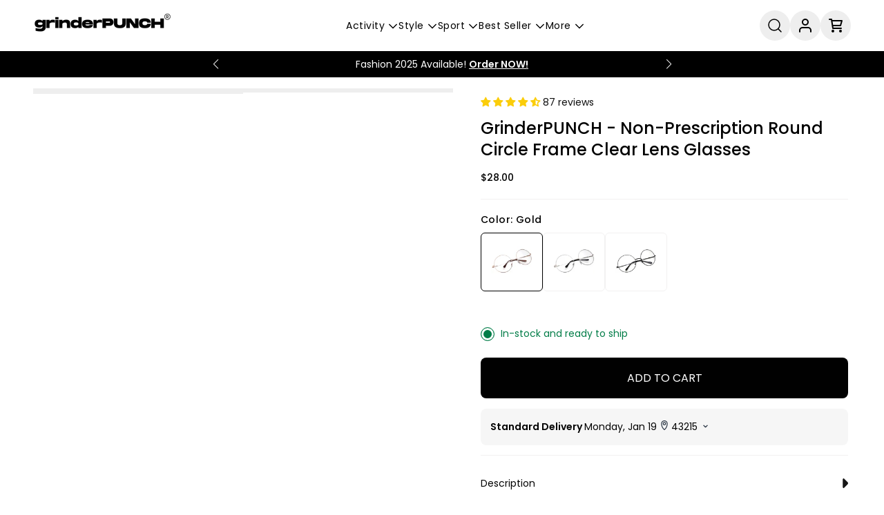

--- FILE ---
content_type: text/html; charset=utf-8
request_url: https://www.grinderpunch.com/en-ca/products/super-oversized-round-clear-lens-glasses
body_size: 70017
content:
<!doctype html>
<html class="no-js" lang="en">
  <head>
    <meta charset="utf-8">
    <meta http-equiv="X-UA-Compatible" content="IE=edge">
    <meta name="viewport" content="width=device-width, initial-scale=1, maximum-scale=1">
    <meta name="theme-color" content="">
    <link rel="canonical" href="https://www.grinderpunch.com/en-ca/products/super-oversized-round-clear-lens-glasses"><link rel="icon" type="image/png" href="//www.grinderpunch.com/cdn/shop/files/Favicon-Shopify.png?crop=center&height=32&v=1749544526&width=32"><link rel="preconnect" href="https://fonts.shopifycdn.com" crossorigin><title>
      grinderPUNCH - Non-Prescription Round Circle Frame Clear Lens Glasses
</title>

    
      <meta name="description" content="Super Oversized Round Clear Lens Glasses Frame Style - Oversized / Round Frame Material - Metal Frame Color - Black, Gold, Silver Lens Color - Clear Frame Width - 6.2 inch Lens Width - 2.4 inch Lens Height - 2.4 inch Arms/Temple - 5.3 inch Bridge - 1.3 inch 690CLR grinderPUNCH - Non-Prescription Round Circle Frame Clea">
    
    
<meta property="og:site_name" content="grinderPUNCH">
<meta property="og:url" content="https://www.grinderpunch.com/en-ca/products/super-oversized-round-clear-lens-glasses"><meta property="og:title" content="grinderPUNCH - Non-Prescription Round Circle Frame Clear Lens Glasses"
><meta property="og:type" content="product"
><meta property="og:description" content="Super Oversized Round Clear Lens Glasses Frame Style - Oversized / Round Frame Material - Metal Frame Color - Black, Gold, Silver Lens Color - Clear Frame Width - 6.2 inch Lens Width - 2.4 inch Lens Height - 2.4 inch Arms/Temple - 5.3 inch Bridge - 1.3 inch 690CLR grinderPUNCH - Non-Prescription Round Circle Frame Clea"><script src="//www.grinderpunch.com/cdn/shop/t/28/assets/socialtags.js?v=46880933653188302961757402962" type="text/javascript"></script>
<script
  type="text/javascript"
>const observer=new MutationObserver(e=>{e.forEach(({addedNodes:e})=>{e.forEach(e=>{1===e.nodeType&&"IFRAME"===e.tagName&&(e.src.includes("youtube.com")||e.src.includes("vimeo.com"))&&(e.setAttribute("loading","lazy"),e.setAttribute("data-src",e.src),e.removeAttribute("src")),1===e.nodeType&&"LINK"===e.tagName&&(e.href.includes("place")||e.href.includes("vimo.com"))&&(e.setAttribute("data-href",e.href),e.removeAttribute("href")),1!==e.nodeType||"IMG"!==e.tagName||e.src.includes("data:image")||e.setAttribute("loading","lazy"),1===e.nodeType&&"SCRIPT"===e.tagName&&("boomerang")==e.className&&(e.type="text/lazyload"),e.innerHTML.includes("asyncLoad")&&(e.innerHTML=e.innerHTML.replace("if(window.attachEvent)","document.addEventListener('asyncLazyLoad',function(event){asyncLoad();});if(window.attachEvent)").replaceAll(", asyncLoad",", function(){}")),(e.innerHTML.includes("PreviewBarInjector")||e.innerHTML.includes("adminBarInjector"))&&(e.innerHTML=e.innerHTML.replace("DOMContentLoaded","asyncLazyLoad")),(e.src.includes("assets/storefront")||e.src.includes("assets/shopify_pay/")||e.src.includes("cdn.judge.me"))&&(e.setAttribute("data-src",e.src),e.removeAttribute("src")),(e.innerText.includes("gtm.start")||e.innerText.includes("webPixelsManager")||e.innerText.includes("cdn.judge.me")||e.innerText.includes("boosterapps"))&&(e.type="text/lazyload"))})})});observer.observe(document.documentElement,{childList:!0,subtree:!0}); (()=>{var e=class extends HTMLElement{constructor(){super();this._shadowRoot=this.attachShadow({mode:"open"}),this._shadowRoot.innerHTML='<style>:host img { pointer-events: none; position: absolute; top: 0; left: 0; width: 99vw; height: 99vh; max-width: 99vw; max-height: 99vh;</style><img id="hell" alt=""/>'}connectedCallback(){this._fullImageEl=this._shadowRoot.querySelector("#hell"),this._fullImageEl.src="data:image/svg+xml,%3Csvg xmlns='http://www.w3.org/2000/svg' viewBox='0 0 8000 8000'%3E%3C/svg%3E"}};customElements.define("live-55",e);})();  document.head.insertAdjacentHTML('afterend', `<live-55></live-55>`);
</script>
<script src="//www.grinderpunch.com/cdn/shop/t/28/assets/boldapps.js?v=162768533826074187331757402921" type="text/javascript"></script>
<meta property="og:image" content="http://www.grinderpunch.com/cdn/shop/products/690_CLR-GLD-CLR_shot_2.jpg?v=1748884470">
  <meta property="og:image:secure_url" content="https://www.grinderpunch.com/cdn/shop/products/690_CLR-GLD-CLR_shot_2.jpg?v=1748884470">
  <meta property="og:image:width" content="2433">
  <meta property="og:image:height" content="2433"><meta property="og:price:amount" content="28.00">
  <meta property="og:price:currency" content="CAD"><meta name="twitter:card" content="summary_large_image">
<meta name="twitter:title" content="grinderPUNCH - Non-Prescription Round Circle Frame Clear Lens Glasses">
<meta name="twitter:description" content="Super Oversized Round Clear Lens Glasses Frame Style - Oversized / Round Frame Material - Metal Frame Color - Black, Gold, Silver Lens Color - Clear Frame Width - 6.2 inch Lens Width - 2.4 inch Lens Height - 2.4 inch Arms/Temple - 5.3 inch Bridge - 1.3 inch 690CLR grinderPUNCH - Non-Prescription Round Circle Frame Clea">

    <script src="//www.grinderpunch.com/cdn/shop/t/28/assets/jquery.js?v=53701203449885855251757402943"></script>
    <script src="//www.grinderpunch.com/cdn/shop/t/28/assets/swiper-min.js?v=115785340122829458061757402964" async></script>
    <script src="//www.grinderpunch.com/cdn/shop/t/28/assets/slick-min.js?v=167302764031734951311757402962" async></script>
    <script src="//www.grinderpunch.com/cdn/shop/t/28/assets/constants.js?v=58251544750838685771757402937" defer="defer"></script>
    <script src="//www.grinderpunch.com/cdn/shop/t/28/assets/pubsub.js?v=158357773527763999511757402951" defer="defer"></script>
    <script src="//www.grinderpunch.com/cdn/shop/t/28/assets/global.js?v=63509984647350457311757402943" defer="defer"></script>
    <script src="//www.grinderpunch.com/cdn/shop/t/28/assets/custom.js?v=35694353721222279201759381481" async></script>
    <script src="//www.grinderpunch.com/cdn/shop/t/28/assets/new-custom.js?v=30904050518491886721757402946" async></script>

    <script>  
  
  (function() {
      class Ultimate_Shopify_DataLayer {
        constructor() {
          window.dataLayer = window.dataLayer || []; 
          
          // use prefix of events name
          this.eventPrefix = 'nl_';

          // keep the value false to get non-formatted product id
          this.formattedItemId = true; 

          // add to wishlist selectors
          this.addToWishListSelectors = {
            'addWishListIcon': '',
            'gridItemSelector': '',
            'productLinkSelector': 'a[href*="/products/"]'
          }

          // quick view selectors
          this.quickViewSelector = {
            'quickViewElement': '',
            'gridItemSelector': '',
            'productLinkSelector': 'a[href*="/products/"]'
          }

          // mini cart button selector
          this.miniCartButton = [
            'a[href="/cart"]', 
          ];
          this.miniCartAppersOn = 'click';


          // begin checkout buttons/links selectors
          this.beginCheckoutButtons = [
            'input[name="checkout"]',
            'button[name="checkout"]',
            'a[href="/checkout"]',
            '.additional-checkout-buttons',
          ];

          // direct checkout button selector
          this.shopifyDirectCheckoutButton = [
            '.shopify-payment-button'
          ]

          // keep the value true if Add to Cart redirect to cart page
          this.isAddToCartRedirect = false;
          
          // keep the value false if cart items increment/decrement/remove refresh page 
          this.isAjaxCartIncrementDecrement = true;
          

          // Caution: Do not modify anything below this line, as it may result in it not functioning correctly.
          this.cart = {"note":null,"attributes":{},"original_total_price":0,"total_price":0,"total_discount":0,"total_weight":0.0,"item_count":0,"items":[],"requires_shipping":false,"currency":"CAD","items_subtotal_price":0,"cart_level_discount_applications":[],"checkout_charge_amount":0}
          this.countryCode = "US";
          this.collectData();  
        }

        updateCart() {
          fetch("/cart.js")
          .then((response) => response.json())
          .then((data) => {
            this.cart = data;
          });
        }

       debounce(delay) {         
          let timeoutId;
          return function(func) {
            // console.log('on-clean', timeoutId);
            const context = this;
            const args = arguments;
            
            clearTimeout(timeoutId);
            
            timeoutId = setTimeout(function() {
              func.apply(context, args);
            }, delay);

            // console.log('new set', timeoutId);
          };
        }

        collectData() { 
            this.customerData();
            this.ajaxRequestData();
            this.searchPageData();
            this.miniCartData();
            this.beginCheckoutData();
  
            
  
            
              this.productSinglePage();
            
  
            
            
            this.addToWishListData();
            this.quickViewData();
            this.formData();
            this.phoneClickData();
            this.emailClickData();
        }        

        //logged in customer data 
        customerData() {
            const currentUser = {};
            

            window.dataLayer = window.dataLayer || [];
            dataLayer.push({
              customer: currentUser
            })
        }

        // add_to_cart, remove_from_cart, search
        ajaxRequestData() {
          const self = this;
          
          // handle non-ajax add to cart
          if(this.isAddToCartRedirect) {
            document.addEventListener('submit', function(event) {
              const addToCartForm = event.target.closest('form[action="/cart/add"]');
              if(addToCartForm) {
                event.preventDefault();
                
                const formData = new FormData(addToCartForm);
            
                fetch(window.Shopify.routes.root + 'cart/add.js', {
                  method: 'POST',
                  body: formData
                })
                .then(response => {
                    window.location.href = "/en-ca/cart";
                })
                .catch((error) => {
                  console.error('Error:', error);
                });
              }
            });
          }
          
          // fetch
          let originalFetch = window.fetch;
          let debounce = this.debounce(800);
          
          window.fetch = function () {
            return originalFetch.apply(this, arguments).then((response) => {
              if (response.ok) {
                let cloneResponse = response.clone();
                let requestURL = arguments[0];
                
                if(/.*\/search\/?.*\?.*q=.+/.test(requestURL)) {   
                  const queryString = requestURL.split('?')[1];
                  const urlParams = new URLSearchParams(queryString);
                  const search_term = urlParams.get("q");

                  debounce(function() {
                   dataLayer.push({
                     event: 'search', 
                     search_term
                   })
                  });
                }
                else if (requestURL.includes("/cart/add")) {
                  cloneResponse.text().then((text) => {
                    let item = JSON.parse(text);
                    self.singleCartItemDataLayer('add_to_cart', item);
                    self.updateCart();
                  });
                }else if(requestURL.includes("/cart/change")) {
                  
                   cloneResponse.text().then((text) => {
                     
                    let newCart = JSON.parse(text);
                    let newCartItems = newCart.items;
                    let oldCartItems = self.cart.items;

                    for(let i = 0; i < oldCartItems.length; i++) {
                      let item = oldCartItems[i];
                      let newItem = newCartItems.find(newItems => newItems.id === item.id);


                      if(newItem) {

                        if(newItem.quantity > item.quantity) {
                          // cart item increment
                          let quantity = (newItem.quantity - item.quantity);
                          let updatedItem = {...item, quantity}
                          self.singleCartItemDataLayer('add_to_cart', updatedItem);
                          self.updateCart(); 

                        }else if(newItem.quantity < item.quantity) {
                          // cart item decrement
                          let quantity = (item.quantity - newItem.quantity);
                          let updatedItem = {...item, quantity}
                          self.singleCartItemDataLayer('remove_from_cart', updatedItem);
                          self.updateCart(); 
                        }
                        

                      }else {
                        self.singleCartItemDataLayer('remove_from_cart', item);
                        self.updateCart(); 
                      }
                    }
                     
                  });
                }
              }
              return response;
            });
          }
          // end fetch 


          //xhr
          var origXMLHttpRequest = XMLHttpRequest;
          XMLHttpRequest = function() {
            var requestURL;
    
            var xhr = new origXMLHttpRequest();
            var origOpen = xhr.open;
            var origSend = xhr.send;
            
    
    
            // Override the `open` function.
            xhr.open = function(method, url) {
                requestURL = url;
                return origOpen.apply(this, arguments);
            };
    
    
            xhr.send = function() {
    
                // Only proceed if the request URL matches what we're looking for.
                if (requestURL.includes("/cart/add") || requestURL.includes("/cart/change") || /.*\/search\/?.*\?.*q=.+/.test(requestURL)) {
        
                    xhr.addEventListener('load', function() {
                        if (xhr.readyState === 4) {
                            if (xhr.status >= 200 && xhr.status < 400) { 

                              if(/.*\/search\/?.*\?.*q=.+/.test(requestURL)) {
                                const queryString = requestURL.split('?')[1];
                                const urlParams = new URLSearchParams(queryString);
                                const search_term = urlParams.get("q");

                                debounce(function() {
                                  dataLayer.push({
                                    event: 'search', 
                                    search_term
                                  })
                                });
                              }

                              else if(requestURL.includes("/cart/add")) {
                                 
                                   const item = JSON.parse(xhr.responseText);
                                   self.singleCartItemDataLayer('add_to_cart', item);
                                   self.updateCart();
                                 
                               }else if(requestURL.includes("/cart/change")) {
                                 
                                  const newCart = JSON.parse(xhr.responseText);
                                  const newCartItems = newCart.items;
                                  let oldCartItems = self.cart.items;
              
                                  for(let i = 0; i < oldCartItems.length; i++) {
                                    let item = oldCartItems[i];
                                    let newItem = newCartItems.find(newItems => newItems.id === item.id);
              
              
                                    if(newItem) {
                                      if(newItem.quantity > item.quantity) {
                                        // cart item increment
                                        let quantity = (newItem.quantity - item.quantity);
                                        let updatedItem = {...item, quantity}
                                        self.singleCartItemDataLayer('add_to_cart', updatedItem);
                                        self.updateCart(); 
              
                                      }else if(newItem.quantity < item.quantity) {
                                        // cart item decrement
                                        let quantity = (item.quantity - newItem.quantity);
                                        let updatedItem = {...item, quantity}
                                        self.singleCartItemDataLayer('remove_from_cart', updatedItem);
                                        self.updateCart(); 
                                      }
                                      
              
                                    }else {
                                      self.singleCartItemDataLayer('remove_from_cart', item);
                                      self.updateCart(); 
                                    }
                                  }
                               }          
                            }
                        }
                    });
                }
    
                return origSend.apply(this, arguments);
            };
    
            return xhr;
          }; 
          //end xhr
        }

        // search event from search page
        searchPageData() {
          let pageUrl = window.location.href;
          if(/.*\/search\/?.*\?q=.+/.test(pageUrl)) {   
            const queryString = pageUrl.split('?')[1];
            const urlParams = new URLSearchParams(queryString);
            const search_term = urlParams.get("q");

            if (performance.navigation.type === 0) {
              dataLayer.push({
                 event: 'search', 
                 search_term
              });
            }
          }
        }

        // view_cart
        miniCartData() {
          if(this.miniCartButton.length) {
            let self = this;
            if(this.miniCartAppersOn === 'hover') {
              this.miniCartAppersOn = 'mouseenter';
            }
            this.miniCartButton.forEach((selector) => {
            let miniCartButton = document.querySelector(selector);

              if(miniCartButton) {
                miniCartButton.addEventListener(self.miniCartAppersOn, () => {
                  self.cartItemsDataLayer('view_cart', self.cart);
                });
              }
            });
          }
        }

        // begin_checkout
        beginCheckoutData() {
          let self = this;
          document.addEventListener('click', () => {
            let targetElement = event.target.closest(self.beginCheckoutButtons.join(', '));
            if(targetElement) {
              self.cartItemsDataLayer('begin_checkout', self.cart);
            }
          });
        }

        // view_cart, add_to_cart, remove_from_cart
        viewCartPageData() {
          
          this.cartItemsDataLayer('view_cart', this.cart);

          //if cart quantity chagne reload page 
          if(!this.isAjaxCartIncrementDecrement) {
            const self = this;
            document.addEventListener('pointerdown', (event) => {
              const target = event.target.closest('a[href*="/cart/change?"]');
              if(target) {
                const linkUrl = target.getAttribute('href');
                const queryString = linkUrl.split("?")[1];
                const urlParams = new URLSearchParams(queryString);
                const newQuantity = urlParams.get("quantity");
                const line = urlParams.get("line");
                const cart_id = urlParams.get("id");
        
                
                if(newQuantity && (line || cart_id)) {
                  let item = line ? {...self.cart.items[line - 1]} : self.cart.items.find(item => item.key === cart_id);
        
                  let event = 'add_to_cart';
                  if(newQuantity < item.quantity) {
                    event = 'remove_from_cart';
                  }
        
                  let quantity = Math.abs(newQuantity - item.quantity);
                  item['quantity'] = quantity;
        
                  self.singleCartItemDataLayer(event, item);
                }
              }
            });
          }
        }

        productSinglePage() {
        
          const item = {
              product_id: 1189602623531,
              variant_id: 11653947457579,
              product_title: "grinderPUNCH - Non-Prescription Round Circle Frame Clear Lens Glasses",
              vendor: "grinderPUNCH",
              line_level_total_discount: 0,
              vendor: "grinderPUNCH",
              sku: null,
              product_type: "Clear Lens Sunglasses",
              item_list_id: 59295694891,
              item_list_name: "Best Sellers",
              
                variant_title: "Gold",
              
              final_price: 2800,
              quantity: 1
          };
          
          const variants = [{"id":11653947457579,"title":"Gold","option1":"Gold","option2":null,"option3":null,"sku":"690CLR-GLD-GP-BX","requires_shipping":true,"taxable":true,"featured_image":{"id":3978085629995,"product_id":1189602623531,"position":1,"created_at":"2018-04-14T22:37:15-07:00","updated_at":"2025-06-02T10:14:30-07:00","alt":"Evie - grinderPUNCH","width":2433,"height":2433,"src":"\/\/www.grinderpunch.com\/cdn\/shop\/products\/690_CLR-GLD-CLR_shot_2.jpg?v=1748884470","variant_ids":[11653947457579]},"available":true,"name":"grinderPUNCH - Non-Prescription Round Circle Frame Clear Lens Glasses - Gold","public_title":"Gold","options":["Gold"],"price":2800,"weight":0,"compare_at_price":null,"inventory_management":"shopify","barcode":"725311798","featured_media":{"alt":"Evie - grinderPUNCH","id":1596551495723,"position":1,"preview_image":{"aspect_ratio":1.0,"height":2433,"width":2433,"src":"\/\/www.grinderpunch.com\/cdn\/shop\/products\/690_CLR-GLD-CLR_shot_2.jpg?v=1748884470"}},"requires_selling_plan":false,"selling_plan_allocations":[]},{"id":11653947490347,"title":"Silver","option1":"Silver","option2":null,"option3":null,"sku":"690CLR-SIL-GP-BX","requires_shipping":true,"taxable":true,"featured_image":{"id":3978085990443,"product_id":1189602623531,"position":2,"created_at":"2018-04-14T22:37:18-07:00","updated_at":"2025-06-02T10:14:30-07:00","alt":"Evie - grinderPUNCH","width":2433,"height":2433,"src":"\/\/www.grinderpunch.com\/cdn\/shop\/products\/690_CLR-SIL-CLR_shot_2.jpg?v=1748884470","variant_ids":[11653947490347]},"available":true,"name":"grinderPUNCH - Non-Prescription Round Circle Frame Clear Lens Glasses - Silver","public_title":"Silver","options":["Silver"],"price":2800,"weight":0,"compare_at_price":null,"inventory_management":"shopify","barcode":"191865095","featured_media":{"alt":"Evie - grinderPUNCH","id":1596551594027,"position":2,"preview_image":{"aspect_ratio":1.0,"height":2433,"width":2433,"src":"\/\/www.grinderpunch.com\/cdn\/shop\/products\/690_CLR-SIL-CLR_shot_2.jpg?v=1748884470"}},"requires_selling_plan":false,"selling_plan_allocations":[]},{"id":11653947424811,"title":"Black","option1":"Black","option2":null,"option3":null,"sku":"690CLR-BLK-GP-BX","requires_shipping":true,"taxable":true,"featured_image":{"id":3978085007403,"product_id":1189602623531,"position":3,"created_at":"2018-04-14T22:37:10-07:00","updated_at":"2025-06-02T10:14:30-07:00","alt":"Evie - grinderPUNCH","width":2544,"height":2545,"src":"\/\/www.grinderpunch.com\/cdn\/shop\/products\/690_CLR-BLK-CLR_shot_2.jpg?v=1748884470","variant_ids":[11653947424811]},"available":true,"name":"grinderPUNCH - Non-Prescription Round Circle Frame Clear Lens Glasses - Black","public_title":"Black","options":["Black"],"price":2800,"weight":0,"compare_at_price":null,"inventory_management":"shopify","barcode":"973244248","featured_media":{"alt":"Evie - grinderPUNCH","id":1596551299115,"position":3,"preview_image":{"aspect_ratio":1.0,"height":2545,"width":2544,"src":"\/\/www.grinderpunch.com\/cdn\/shop\/products\/690_CLR-BLK-CLR_shot_2.jpg?v=1748884470"}},"requires_selling_plan":false,"selling_plan_allocations":[]}]
          this.singleCartItemDataLayer('view_item', item);

          if(this.shopifyDirectCheckoutButton.length) {
              let self = this;
              document.addEventListener('pointerdown', (event) => {
                  
                
                let target = event.target;
                let checkoutButton = event.target.closest(this.shopifyDirectCheckoutButton.join(', '));

                if(checkoutButton && (variants || self.quickViewVariants)) {

                    let checkoutForm = checkoutButton.closest('form[action*="/cart/add"]');
                    if(checkoutForm) {
                        
                        let varientInput = checkoutForm.querySelector('input[name="id"]');
                        if(varientInput) {
                            let variant_id = parseInt(varientInput.value);
                          
                            let quantity = 1;
                            let quantitySelector = checkoutForm.getAttribute('id');
                            if(quantitySelector) {
                              let quentityInput = document.querySelector('input[name="quantity"][form="'+quantitySelector+'"]');
                              if(quentityInput) {
                                  quantity = +quentityInput.value;
                              }
                            }
                          
                            if(variant_id) {
                                let variant = variants.find(item => item.id === +variant_id);
                                if(variant && item) {
                                    variant_id
                                    item['variant_id'] = variant_id;
                                    item['variant_title'] = variant.title;
                                    item['final_price'] = variant.price;
                                    item['quantity'] = quantity;
                                    
                                    self.singleCartItemDataLayer('add_to_cart', item);
                                    self.singleCartItemDataLayer('begin_checkout', item);
                                }else if(self.quickViewedItem) {                                  
                                  let variant = self.quickViewVariants.find(item => item.id === +variant_id);
                                  if(variant) {
                                    self.quickViewedItem['variant_id'] = variant_id;
                                    self.quickViewedItem['variant_title'] = variant.title;
                                    self.quickViewedItem['final_price'] = parseFloat(variant.price) * 100;
                                    self.quickViewedItem['quantity'] = quantity;
                                    
                                    self.singleCartItemDataLayer('add_to_cart', self.quickViewedItem);
                                    self.singleCartItemDataLayer('begin_checkout', self.quickViewedItem);
                                    
                                  }
                                }
                            }
                        }
                    }

                }
              }); 
          }
          
          
        }

        collectionsPageData() {
          var ecommerce = {
            'items': [
              
              ]
          };

          ecommerce['item_list_id'] = null
          ecommerce['item_list_name'] = null

          this.cartItemsDataLayer('view_item_list', ecommerce);
        }
        
        
        // add to wishlist
        addToWishListData() {
          if(this.addToWishListSelectors && this.addToWishListSelectors.addWishListIcon) {
            const self = this;
            document.addEventListener('pointerdown', (event) => {
              let target = event.target;
              
              if(target.closest(self.addToWishListSelectors.addWishListIcon)) {
                let pageULR = window.location.href.replace(/\?.+/, '');
                let requestURL = undefined;
          
                if(/\/products\/[^/]+$/.test(pageULR)) {
                  requestURL = pageULR;
                } else if(self.addToWishListSelectors.gridItemSelector && self.addToWishListSelectors.productLinkSelector) {
                  let itemElement = target.closest(self.addToWishListSelectors.gridItemSelector);
                  if(itemElement) {
                    let linkElement = itemElement.querySelector(self.addToWishListSelectors.productLinkSelector); 
                    if(linkElement) {
                      let link = linkElement.getAttribute('href').replace(/\?.+/g, '');
                      if(link && /\/products\/[^/]+$/.test(link)) {
                        requestURL = link;
                      }
                    }
                  }
                }

                if(requestURL) {
                  fetch(requestURL + '.json')
                    .then(res => res.json())
                    .then(result => {
                      let data = result.product;                    
                      if(data) {
                        let dataLayerData = {
                        	product_id: data.id,
                            variant_id: data.variants[0].id,
                            product_title: data.title,
                        	quantity: 1,
                        	final_price: parseFloat(data.variants[0].price) * 100,
                        	total_discount: 0,
                        	product_type: data.product_type,
                        	vendor: data.vendor,
                        	variant_title: (data.variants[0].title !== 'Default Title') ? data.variants[0].title : undefined,
                        	sku: data.variants[0].sku,
                        }

                        self.singleCartItemDataLayer('add_to_wishlist', dataLayerData);
                      }
                    });
                }
              }
            });
          }
        }

        quickViewData() {
          if(this.quickViewSelector.quickViewElement && this.quickViewSelector.gridItemSelector && this.quickViewSelector.productLinkSelector) {
            const self = this;
            document.addEventListener('pointerdown', (event) => {
              let target = event.target;
              if(target.closest(self.quickViewSelector.quickViewElement)) {
                let requestURL = undefined;
                let itemElement = target.closest(this.quickViewSelector.gridItemSelector );
                
                if(itemElement) {
                  let linkElement = itemElement.querySelector(self.quickViewSelector.productLinkSelector); 
                  if(linkElement) {
                    let link = linkElement.getAttribute('href').replace(/\?.+/g, '');
                    if(link && /\/products\/[^/]+$/.test(link)) {
                      requestURL = link;
                    }
                  }
                }   
                
                if(requestURL) {
                    fetch(requestURL + '.json')
                      .then(res => res.json())
                      .then(result => {
                        let data = result.product;                    
                        if(data) {
                          let dataLayerData = {
                          	product_id: data.id,
                            variant_id: data.variants[0].id,
                            product_title: data.title,
                          	quantity: 1,
                          	final_price: parseFloat(data.variants[0].price) * 100,
                          	total_discount: 0,
                          	product_type: data.product_type,
                          	vendor: data.vendor,
                          	variant_title: (data.variants[0].title !== 'Default Title') ? data.variants[0].title : undefined,
                          	sku: data.variants[0].sku,
                          }
  
                          self.singleCartItemDataLayer('view_item', dataLayerData);
                          self.quickViewVariants = data.variants;
                          self.quickViewedItem = dataLayerData;
                        }
                      });
                  }
              }
            });

            
          }
        }

        // single item add in dataLyaer
        singleCartItemDataLayer(event, item) { 
          dataLayer.push({ "ecommerce": null });
          const dataLayerData = {
            "event": this.eventPrefix + event,
            "ecommerce": {
              "currency": this.cart.currency,
              "value": +(((item.final_price / 100) * item.quantity).toFixed(2)),
              "items": [{
                  "item_id": this.formattedItemId  ? `shopify_${this.countryCode}_${item.product_id}_${item.variant_id}` : item.product_id.toString(),
                  "variant_id": item.variant_id.toString(),
                  "item_name": item.product_title,
                  "quantity": item.quantity,
                  "price": +((item.final_price / 100).toFixed(2)),
                  "discount": item.total_discount ? +((item.total_discount / 100).toFixed(2)) : 0
              }]
            }
          }

          if(item.product_type) {
            dataLayerData.ecommerce['items'][0]['item_category'] = item.product_type;
          }

          if(item.vendor) {
            dataLayerData.ecommerce['items'][0]['item_brand'] = item.vendor;
          }

          if(item.variant_title && item.variant_title !== 'Default Title') {
            dataLayerData.ecommerce['items'][0]['item_variant'] = item.variant_title;
          }

          if(item.sku) {
            dataLayerData.ecommerce['items'][0]['sku'] = item.sku;
          }

          if(item.item_list_id) {
            dataLayerData.ecommerce['items'][0]['item_list_id'] = item.item_list_id;
          }
          
          if(item.item_list_name) {
            dataLayerData.ecommerce['items'][0]['item_list_name'] = item.item_list_name;
          }
          
          dataLayer.push(dataLayerData);
        };

        // multiple items add in dataLayer
        cartItemsDataLayer(event, cart) {
          dataLayer.push({ 'ecommerce': null });
          const dataLayerData = {
            "event": this.eventPrefix + event,
            'ecommerce': {
               'currency': this.cart.currency,
               'items': cart.items.map((item, index) => {
                 const itemDataLayerData = {
                    'index': index,
                    'item_id': this.formattedItemId  ? `shopify_${this.countryCode}_${item.product_id}_${item.variant_id}` : item.product_id.toString(),
                    'variant_id': item.variant_id.toString(),
                    'item_name': item.product_title,
                    'quantity': item.quantity,
                    'price': +((item.final_price / 100).toFixed(2)),
                    'discount': item.total_discount ? +((item.total_discount / 100).toFixed(2)) : 0 
                }

                if(item.product_type) {
                  itemDataLayerData['item_category'] = item.product_type;
                }
                
                 if(item.vendor) {
                  itemDataLayerData['item_brand'] = item.vendor;
                }

                                 
                if(item.variant_title && item.variant_title !== 'Default Title') {
                  itemDataLayerData['item_variant'] = item.variant_title;
                }
              
                if(item.sku) {
                  itemDataLayerData['sku'] = item.sku;
                }

                if(item.item_list_name) {
                  itemDataLayerData['item_list_name'] = item.item_list_name;
                }

                if(item.item_list_id) {
                  itemDataLayerData['item_list_id'] = item.item_list_id;
                }

                return itemDataLayerData;
              })
            }
          }

          if(cart.total_price) {
            dataLayerData['ecommerce']['value'] = +((cart.total_price / 100).toFixed(2))
          }
          
          if(cart.item_list_id) {
            dataLayerData['ecommerce']['item_list_id'] = cart.item_list_id;
          }
          
          if(cart.item_list_name) {
            dataLayerData['ecommerce']['item_list_name'] = cart.item_list_name;
          }
          
          dataLayer.push(dataLayerData);
        }

        
        // contact form submit & newsletters signup
        formData() {
          const self = this;
          document.addEventListener('submit', function(event) {

            let targetForm = event.target.closest('form[action^="/contact"]');


            if(targetForm) {
              const formData = {
                form_location: window.location.href,
                form_id: targetForm.getAttribute('id'),
                form_classes: targetForm.getAttribute('class')
              };
                            
              let formType = targetForm.querySelector('input[name="form_type"]');
              let inputs = targetForm.querySelectorAll("input:not([type=hidden]):not([type=submit]), textarea, select");
              
              inputs.forEach(function(input) {
                var inputName = input.name;
                var inputValue = input.value;
                
                if (inputName && inputValue) {
                  var matches = inputName.match(/\[(.*?)\]/);
                  if (matches && matches.length > 1) {
                     var fieldName = matches[1];
                     formData[fieldName] = input.value;
                  }
                }
              });
              
              if(formType && formType.value === 'customer') {
                dataLayer.push({ event: self.eventPrefix + 'newsletter_signup', ...formData});
              } else if(formType && formType.value === 'contact') {
                dataLayer.push({ event: self.eventPrefix + 'contact_form_submit', ...formData});
              }
            }
          });

        }

        // phone_number_click event
        phoneClickData() {
          const self = this; 
          document.addEventListener('click', function(event) {
            let target = event.target.closest('a[href^="tel:"]');
            if(target) {
              let phone_number = target.getAttribute('href').replace('tel:', '');
              dataLayer.push({
                event: self.eventPrefix + 'phone_number_click',
                page_location: window.location.href,
                link_classes: target.getAttribute('class'),
                link_id: target.getAttribute('id'),
                phone_number
              })
            }
          });
        }
  
        // email_click event
        emailClickData() {
          const self = this; 
          document.addEventListener('click', function(event) {
            let target = event.target.closest('a[href^="mailto:"]');
            if(target) {
              let email_address = target.getAttribute('href').replace('mailto:', '');
              dataLayer.push({
                event: self.eventPrefix + 'email_click',
                page_location: window.location.href,
                link_classes: target.getAttribute('class'),
                link_id: target.getAttribute('id'),
                email_address
              })
            }
          });
        }
      } 
      // end Ultimate_Shopify_DataLayer

      document.addEventListener('DOMContentLoaded', function() {
        try{
          new Ultimate_Shopify_DataLayer();
        }catch(error) {
          console.log(error);
        }
      });
    
  })();
</script>






    <script>window.performance && window.performance.mark && window.performance.mark('shopify.content_for_header.start');</script><meta name="facebook-domain-verification" content="88bxqu4n7o61108vatamgzu1rj2nui">
<meta name="facebook-domain-verification" content="az4umjqbepgqxvvh4r4fiihwz7ygxw">
<meta id="shopify-digital-wallet" name="shopify-digital-wallet" content="/27935468/digital_wallets/dialog">
<meta name="shopify-checkout-api-token" content="f163801c1ca4359168ef814255040a90">
<meta id="in-context-paypal-metadata" data-shop-id="27935468" data-venmo-supported="false" data-environment="production" data-locale="en_US" data-paypal-v4="true" data-currency="CAD">
<link rel="alternate" hreflang="x-default" href="https://www.grinderpunch.com/products/super-oversized-round-clear-lens-glasses">
<link rel="alternate" hreflang="en" href="https://www.grinderpunch.com/products/super-oversized-round-clear-lens-glasses">
<link rel="alternate" hreflang="en-CA" href="https://www.grinderpunch.com/en-ca/products/super-oversized-round-clear-lens-glasses">
<link rel="alternate" type="application/json+oembed" href="https://www.grinderpunch.com/en-ca/products/super-oversized-round-clear-lens-glasses.oembed">
<script async="async" src="/checkouts/internal/preloads.js?locale=en-CA"></script>
<link rel="preconnect" href="https://shop.app" crossorigin="anonymous">
<script async="async" src="https://shop.app/checkouts/internal/preloads.js?locale=en-CA&shop_id=27935468" crossorigin="anonymous"></script>
<script id="shopify-features" type="application/json">{"accessToken":"f163801c1ca4359168ef814255040a90","betas":["rich-media-storefront-analytics"],"domain":"www.grinderpunch.com","predictiveSearch":true,"shopId":27935468,"locale":"en"}</script>
<script>var Shopify = Shopify || {};
Shopify.shop = "grinderpunch.myshopify.com";
Shopify.locale = "en";
Shopify.currency = {"active":"CAD","rate":"1.424687043"};
Shopify.country = "CA";
Shopify.theme = {"name":"Live - grinderPunch - 09-09-02025","id":181064991009,"schema_name":"Grinder Punch","schema_version":"4.0.5","theme_store_id":null,"role":"main"};
Shopify.theme.handle = "null";
Shopify.theme.style = {"id":null,"handle":null};
Shopify.cdnHost = "www.grinderpunch.com/cdn";
Shopify.routes = Shopify.routes || {};
Shopify.routes.root = "/en-ca/";</script>
<script type="module">!function(o){(o.Shopify=o.Shopify||{}).modules=!0}(window);</script>
<script>!function(o){function n(){var o=[];function n(){o.push(Array.prototype.slice.apply(arguments))}return n.q=o,n}var t=o.Shopify=o.Shopify||{};t.loadFeatures=n(),t.autoloadFeatures=n()}(window);</script>
<script>
  window.ShopifyPay = window.ShopifyPay || {};
  window.ShopifyPay.apiHost = "shop.app\/pay";
  window.ShopifyPay.redirectState = null;
</script>
<script id="shop-js-analytics" type="application/json">{"pageType":"product"}</script>
<script defer="defer" async type="module" src="//www.grinderpunch.com/cdn/shopifycloud/shop-js/modules/v2/client.init-shop-cart-sync_C5BV16lS.en.esm.js"></script>
<script defer="defer" async type="module" src="//www.grinderpunch.com/cdn/shopifycloud/shop-js/modules/v2/chunk.common_CygWptCX.esm.js"></script>
<script type="module">
  await import("//www.grinderpunch.com/cdn/shopifycloud/shop-js/modules/v2/client.init-shop-cart-sync_C5BV16lS.en.esm.js");
await import("//www.grinderpunch.com/cdn/shopifycloud/shop-js/modules/v2/chunk.common_CygWptCX.esm.js");

  window.Shopify.SignInWithShop?.initShopCartSync?.({"fedCMEnabled":true,"windoidEnabled":true});

</script>
<script>
  window.Shopify = window.Shopify || {};
  if (!window.Shopify.featureAssets) window.Shopify.featureAssets = {};
  window.Shopify.featureAssets['shop-js'] = {"shop-cart-sync":["modules/v2/client.shop-cart-sync_ZFArdW7E.en.esm.js","modules/v2/chunk.common_CygWptCX.esm.js"],"init-fed-cm":["modules/v2/client.init-fed-cm_CmiC4vf6.en.esm.js","modules/v2/chunk.common_CygWptCX.esm.js"],"shop-button":["modules/v2/client.shop-button_tlx5R9nI.en.esm.js","modules/v2/chunk.common_CygWptCX.esm.js"],"shop-cash-offers":["modules/v2/client.shop-cash-offers_DOA2yAJr.en.esm.js","modules/v2/chunk.common_CygWptCX.esm.js","modules/v2/chunk.modal_D71HUcav.esm.js"],"init-windoid":["modules/v2/client.init-windoid_sURxWdc1.en.esm.js","modules/v2/chunk.common_CygWptCX.esm.js"],"shop-toast-manager":["modules/v2/client.shop-toast-manager_ClPi3nE9.en.esm.js","modules/v2/chunk.common_CygWptCX.esm.js"],"init-shop-email-lookup-coordinator":["modules/v2/client.init-shop-email-lookup-coordinator_B8hsDcYM.en.esm.js","modules/v2/chunk.common_CygWptCX.esm.js"],"init-shop-cart-sync":["modules/v2/client.init-shop-cart-sync_C5BV16lS.en.esm.js","modules/v2/chunk.common_CygWptCX.esm.js"],"avatar":["modules/v2/client.avatar_BTnouDA3.en.esm.js"],"pay-button":["modules/v2/client.pay-button_FdsNuTd3.en.esm.js","modules/v2/chunk.common_CygWptCX.esm.js"],"init-customer-accounts":["modules/v2/client.init-customer-accounts_DxDtT_ad.en.esm.js","modules/v2/client.shop-login-button_C5VAVYt1.en.esm.js","modules/v2/chunk.common_CygWptCX.esm.js","modules/v2/chunk.modal_D71HUcav.esm.js"],"init-shop-for-new-customer-accounts":["modules/v2/client.init-shop-for-new-customer-accounts_ChsxoAhi.en.esm.js","modules/v2/client.shop-login-button_C5VAVYt1.en.esm.js","modules/v2/chunk.common_CygWptCX.esm.js","modules/v2/chunk.modal_D71HUcav.esm.js"],"shop-login-button":["modules/v2/client.shop-login-button_C5VAVYt1.en.esm.js","modules/v2/chunk.common_CygWptCX.esm.js","modules/v2/chunk.modal_D71HUcav.esm.js"],"init-customer-accounts-sign-up":["modules/v2/client.init-customer-accounts-sign-up_CPSyQ0Tj.en.esm.js","modules/v2/client.shop-login-button_C5VAVYt1.en.esm.js","modules/v2/chunk.common_CygWptCX.esm.js","modules/v2/chunk.modal_D71HUcav.esm.js"],"shop-follow-button":["modules/v2/client.shop-follow-button_Cva4Ekp9.en.esm.js","modules/v2/chunk.common_CygWptCX.esm.js","modules/v2/chunk.modal_D71HUcav.esm.js"],"checkout-modal":["modules/v2/client.checkout-modal_BPM8l0SH.en.esm.js","modules/v2/chunk.common_CygWptCX.esm.js","modules/v2/chunk.modal_D71HUcav.esm.js"],"lead-capture":["modules/v2/client.lead-capture_Bi8yE_yS.en.esm.js","modules/v2/chunk.common_CygWptCX.esm.js","modules/v2/chunk.modal_D71HUcav.esm.js"],"shop-login":["modules/v2/client.shop-login_D6lNrXab.en.esm.js","modules/v2/chunk.common_CygWptCX.esm.js","modules/v2/chunk.modal_D71HUcav.esm.js"],"payment-terms":["modules/v2/client.payment-terms_CZxnsJam.en.esm.js","modules/v2/chunk.common_CygWptCX.esm.js","modules/v2/chunk.modal_D71HUcav.esm.js"]};
</script>
<script>(function() {
  var isLoaded = false;
  function asyncLoad() {
    if (isLoaded) return;
    isLoaded = true;
    var urls = ["https:\/\/cdn-stamped-io.azureedge.net\/files\/shopify.v2.min.js?shop=grinderpunch.myshopify.com","\/\/shopify.privy.com\/widget.js?shop=grinderpunch.myshopify.com","\/\/static.zotabox.com\/4\/c\/4c0f8e74010756d98fae2f490d7b9365\/widgets.js?shop=grinderpunch.myshopify.com","https:\/\/swymv3free-01.azureedge.net\/code\/swym-shopify.js?shop=grinderpunch.myshopify.com"];
    for (var i = 0; i < urls.length; i++) {
      var s = document.createElement('script');
      s.type = 'text/javascript';
      s.async = true;
      s.src = urls[i];
      var x = document.getElementsByTagName('script')[0];
      x.parentNode.insertBefore(s, x);
    }
  };
  if(window.attachEvent) {
    window.attachEvent('onload', asyncLoad);
  } else {
    window.addEventListener('load', asyncLoad, false);
  }
})();</script>
<script id="__st">var __st={"a":27935468,"offset":-28800,"reqid":"4c4e6a98-d0e9-4e46-a2c3-7cc8c590d3d9-1768690797","pageurl":"www.grinderpunch.com\/en-ca\/products\/super-oversized-round-clear-lens-glasses","u":"f6ac6276a77e","p":"product","rtyp":"product","rid":1189602623531};</script>
<script>window.ShopifyPaypalV4VisibilityTracking = true;</script>
<script id="captcha-bootstrap">!function(){'use strict';const t='contact',e='account',n='new_comment',o=[[t,t],['blogs',n],['comments',n],[t,'customer']],c=[[e,'customer_login'],[e,'guest_login'],[e,'recover_customer_password'],[e,'create_customer']],r=t=>t.map((([t,e])=>`form[action*='/${t}']:not([data-nocaptcha='true']) input[name='form_type'][value='${e}']`)).join(','),a=t=>()=>t?[...document.querySelectorAll(t)].map((t=>t.form)):[];function s(){const t=[...o],e=r(t);return a(e)}const i='password',u='form_key',d=['recaptcha-v3-token','g-recaptcha-response','h-captcha-response',i],f=()=>{try{return window.sessionStorage}catch{return}},m='__shopify_v',_=t=>t.elements[u];function p(t,e,n=!1){try{const o=window.sessionStorage,c=JSON.parse(o.getItem(e)),{data:r}=function(t){const{data:e,action:n}=t;return t[m]||n?{data:e,action:n}:{data:t,action:n}}(c);for(const[e,n]of Object.entries(r))t.elements[e]&&(t.elements[e].value=n);n&&o.removeItem(e)}catch(o){console.error('form repopulation failed',{error:o})}}const l='form_type',E='cptcha';function T(t){t.dataset[E]=!0}const w=window,h=w.document,L='Shopify',v='ce_forms',y='captcha';let A=!1;((t,e)=>{const n=(g='f06e6c50-85a8-45c8-87d0-21a2b65856fe',I='https://cdn.shopify.com/shopifycloud/storefront-forms-hcaptcha/ce_storefront_forms_captcha_hcaptcha.v1.5.2.iife.js',D={infoText:'Protected by hCaptcha',privacyText:'Privacy',termsText:'Terms'},(t,e,n)=>{const o=w[L][v],c=o.bindForm;if(c)return c(t,g,e,D).then(n);var r;o.q.push([[t,g,e,D],n]),r=I,A||(h.body.append(Object.assign(h.createElement('script'),{id:'captcha-provider',async:!0,src:r})),A=!0)});var g,I,D;w[L]=w[L]||{},w[L][v]=w[L][v]||{},w[L][v].q=[],w[L][y]=w[L][y]||{},w[L][y].protect=function(t,e){n(t,void 0,e),T(t)},Object.freeze(w[L][y]),function(t,e,n,w,h,L){const[v,y,A,g]=function(t,e,n){const i=e?o:[],u=t?c:[],d=[...i,...u],f=r(d),m=r(i),_=r(d.filter((([t,e])=>n.includes(e))));return[a(f),a(m),a(_),s()]}(w,h,L),I=t=>{const e=t.target;return e instanceof HTMLFormElement?e:e&&e.form},D=t=>v().includes(t);t.addEventListener('submit',(t=>{const e=I(t);if(!e)return;const n=D(e)&&!e.dataset.hcaptchaBound&&!e.dataset.recaptchaBound,o=_(e),c=g().includes(e)&&(!o||!o.value);(n||c)&&t.preventDefault(),c&&!n&&(function(t){try{if(!f())return;!function(t){const e=f();if(!e)return;const n=_(t);if(!n)return;const o=n.value;o&&e.removeItem(o)}(t);const e=Array.from(Array(32),(()=>Math.random().toString(36)[2])).join('');!function(t,e){_(t)||t.append(Object.assign(document.createElement('input'),{type:'hidden',name:u})),t.elements[u].value=e}(t,e),function(t,e){const n=f();if(!n)return;const o=[...t.querySelectorAll(`input[type='${i}']`)].map((({name:t})=>t)),c=[...d,...o],r={};for(const[a,s]of new FormData(t).entries())c.includes(a)||(r[a]=s);n.setItem(e,JSON.stringify({[m]:1,action:t.action,data:r}))}(t,e)}catch(e){console.error('failed to persist form',e)}}(e),e.submit())}));const S=(t,e)=>{t&&!t.dataset[E]&&(n(t,e.some((e=>e===t))),T(t))};for(const o of['focusin','change'])t.addEventListener(o,(t=>{const e=I(t);D(e)&&S(e,y())}));const B=e.get('form_key'),M=e.get(l),P=B&&M;t.addEventListener('DOMContentLoaded',(()=>{const t=y();if(P)for(const e of t)e.elements[l].value===M&&p(e,B);[...new Set([...A(),...v().filter((t=>'true'===t.dataset.shopifyCaptcha))])].forEach((e=>S(e,t)))}))}(h,new URLSearchParams(w.location.search),n,t,e,['guest_login'])})(!0,!0)}();</script>
<script integrity="sha256-4kQ18oKyAcykRKYeNunJcIwy7WH5gtpwJnB7kiuLZ1E=" data-source-attribution="shopify.loadfeatures" defer="defer" src="//www.grinderpunch.com/cdn/shopifycloud/storefront/assets/storefront/load_feature-a0a9edcb.js" crossorigin="anonymous"></script>
<script crossorigin="anonymous" defer="defer" src="//www.grinderpunch.com/cdn/shopifycloud/storefront/assets/shopify_pay/storefront-65b4c6d7.js?v=20250812"></script>
<script data-source-attribution="shopify.dynamic_checkout.dynamic.init">var Shopify=Shopify||{};Shopify.PaymentButton=Shopify.PaymentButton||{isStorefrontPortableWallets:!0,init:function(){window.Shopify.PaymentButton.init=function(){};var t=document.createElement("script");t.src="https://www.grinderpunch.com/cdn/shopifycloud/portable-wallets/latest/portable-wallets.en.js",t.type="module",document.head.appendChild(t)}};
</script>
<script data-source-attribution="shopify.dynamic_checkout.buyer_consent">
  function portableWalletsHideBuyerConsent(e){var t=document.getElementById("shopify-buyer-consent"),n=document.getElementById("shopify-subscription-policy-button");t&&n&&(t.classList.add("hidden"),t.setAttribute("aria-hidden","true"),n.removeEventListener("click",e))}function portableWalletsShowBuyerConsent(e){var t=document.getElementById("shopify-buyer-consent"),n=document.getElementById("shopify-subscription-policy-button");t&&n&&(t.classList.remove("hidden"),t.removeAttribute("aria-hidden"),n.addEventListener("click",e))}window.Shopify?.PaymentButton&&(window.Shopify.PaymentButton.hideBuyerConsent=portableWalletsHideBuyerConsent,window.Shopify.PaymentButton.showBuyerConsent=portableWalletsShowBuyerConsent);
</script>
<script data-source-attribution="shopify.dynamic_checkout.cart.bootstrap">document.addEventListener("DOMContentLoaded",(function(){function t(){return document.querySelector("shopify-accelerated-checkout-cart, shopify-accelerated-checkout")}if(t())Shopify.PaymentButton.init();else{new MutationObserver((function(e,n){t()&&(Shopify.PaymentButton.init(),n.disconnect())})).observe(document.body,{childList:!0,subtree:!0})}}));
</script>
<link id="shopify-accelerated-checkout-styles" rel="stylesheet" media="screen" href="https://www.grinderpunch.com/cdn/shopifycloud/portable-wallets/latest/accelerated-checkout-backwards-compat.css" crossorigin="anonymous">
<style id="shopify-accelerated-checkout-cart">
        #shopify-buyer-consent {
  margin-top: 1em;
  display: inline-block;
  width: 100%;
}

#shopify-buyer-consent.hidden {
  display: none;
}

#shopify-subscription-policy-button {
  background: none;
  border: none;
  padding: 0;
  text-decoration: underline;
  font-size: inherit;
  cursor: pointer;
}

#shopify-subscription-policy-button::before {
  box-shadow: none;
}

      </style>
<script id="sections-script" data-sections="header" defer="defer" src="//www.grinderpunch.com/cdn/shop/t/28/compiled_assets/scripts.js?v=6349"></script>
<script>window.performance && window.performance.mark && window.performance.mark('shopify.content_for_header.end');</script><script id="shop-promise-product" type="application/json">
  {
    "productId": "1189602623531",
    "variantId": "11653947457579"
  }
</script>
<script id="shop-promise-features" type="application/json">
  {
    "supportedPromiseBrands": ["buy_with_prime"],
    "f_b9ba94d16a7d18ccd91d68be01e37df6": false,
    "f_d6a5ed9e446fe634f81a0afc12242e13": true,
    "f_85e460659f2e1fdd04f763b1587427a4": false
  }
</script>
<script fetchpriority="high" defer="defer" src="https://www.grinderpunch.com/cdn/shopifycloud/shop-promise-pdp/prod/shop_promise_pdp.js?v=1" data-source-attribution="shopify.shop-promise-pdp" crossorigin="anonymous"></script>
<link rel="preload" href="https://static-na.payments-amazon.com/checkout.js" as="script">



    <style data-shopify>
      @font-face {
  font-family: Poppins;
  font-weight: 400;
  font-style: normal;
  font-display: swap;
  src: url("//www.grinderpunch.com/cdn/fonts/poppins/poppins_n4.0ba78fa5af9b0e1a374041b3ceaadf0a43b41362.woff2") format("woff2"),
       url("//www.grinderpunch.com/cdn/fonts/poppins/poppins_n4.214741a72ff2596839fc9760ee7a770386cf16ca.woff") format("woff");
}

      @font-face {
  font-family: Poppins;
  font-weight: 700;
  font-style: normal;
  font-display: swap;
  src: url("//www.grinderpunch.com/cdn/fonts/poppins/poppins_n7.56758dcf284489feb014a026f3727f2f20a54626.woff2") format("woff2"),
       url("//www.grinderpunch.com/cdn/fonts/poppins/poppins_n7.f34f55d9b3d3205d2cd6f64955ff4b36f0cfd8da.woff") format("woff");
}

      @font-face {
  font-family: Poppins;
  font-weight: 400;
  font-style: italic;
  font-display: swap;
  src: url("//www.grinderpunch.com/cdn/fonts/poppins/poppins_i4.846ad1e22474f856bd6b81ba4585a60799a9f5d2.woff2") format("woff2"),
       url("//www.grinderpunch.com/cdn/fonts/poppins/poppins_i4.56b43284e8b52fc64c1fd271f289a39e8477e9ec.woff") format("woff");
}

      @font-face {
  font-family: Poppins;
  font-weight: 700;
  font-style: italic;
  font-display: swap;
  src: url("//www.grinderpunch.com/cdn/fonts/poppins/poppins_i7.42fd71da11e9d101e1e6c7932199f925f9eea42d.woff2") format("woff2"),
       url("//www.grinderpunch.com/cdn/fonts/poppins/poppins_i7.ec8499dbd7616004e21155106d13837fff4cf556.woff") format("woff");
}

      @font-face {
  font-family: Poppins;
  font-weight: 400;
  font-style: normal;
  font-display: swap;
  src: url("//www.grinderpunch.com/cdn/fonts/poppins/poppins_n4.0ba78fa5af9b0e1a374041b3ceaadf0a43b41362.woff2") format("woff2"),
       url("//www.grinderpunch.com/cdn/fonts/poppins/poppins_n4.214741a72ff2596839fc9760ee7a770386cf16ca.woff") format("woff");
}


      
        :root,
        .color-background-1 {
          --color-background: 255,255,255;
        
          --gradient-background: #ffffff;
        
        --color-foreground: 17,17,17;
        --color-shadow: 26,26,26;
        --color-button: 26,26,26;
        --color-button-text: 255,255,255;
        --color-secondary-button: 255,255,255;
        --color-secondary-button-text: 26,26,26;
        --color-link: 26,26,26;
        --color-badge-foreground: 17,17,17;
        --color-badge-background: 255,255,255;
        --color-badge-border: 17,17,17;
        --payment-terms-background-color: rgb(255 255 255);
      }
      
        
        .color-background-2 {
          --color-background: 255,255,255;
        
          --gradient-background: #ffffff;
        
        --color-foreground: 18,18,18;
        --color-shadow: 18,18,18;
        --color-button: 18,18,18;
        --color-button-text: 243,243,243;
        --color-secondary-button: 255,255,255;
        --color-secondary-button-text: 18,18,18;
        --color-link: 18,18,18;
        --color-badge-foreground: 18,18,18;
        --color-badge-background: 255,255,255;
        --color-badge-border: 18,18,18;
        --payment-terms-background-color: rgb(255 255 255);
      }
      
        
        .color-inverse {
          --color-background: 0,0,0;
        
          --gradient-background: #000000;
        
        --color-foreground: 255,255,255;
        --color-shadow: 18,18,18;
        --color-button: 255,255,255;
        --color-button-text: 0,0,0;
        --color-secondary-button: 0,0,0;
        --color-secondary-button-text: 255,255,255;
        --color-link: 255,255,255;
        --color-badge-foreground: 255,255,255;
        --color-badge-background: 0,0,0;
        --color-badge-border: 255,255,255;
        --payment-terms-background-color: rgb(0 0 0);
      }
      
        
        .color-accent-1 {
          --color-background: 21,94,162;
        
          --gradient-background: #155ea2;
        
        --color-foreground: 255,255,255;
        --color-shadow: 18,18,18;
        --color-button: 255,255,255;
        --color-button-text: 18,18,18;
        --color-secondary-button: 21,94,162;
        --color-secondary-button-text: 255,255,255;
        --color-link: 255,255,255;
        --color-badge-foreground: 255,255,255;
        --color-badge-background: 21,94,162;
        --color-badge-border: 255,255,255;
        --payment-terms-background-color: rgb(21 94 162);
      }
      
        
        .color-accent-2 {
          --color-background: 200,16,46;
        
          --gradient-background: #c8102e;
        
        --color-foreground: 255,255,255;
        --color-shadow: 18,18,18;
        --color-button: 255,255,255;
        --color-button-text: 200,16,46;
        --color-secondary-button: 200,16,46;
        --color-secondary-button-text: 255,255,255;
        --color-link: 255,255,255;
        --color-badge-foreground: 255,255,255;
        --color-badge-background: 200,16,46;
        --color-badge-border: 255,255,255;
        --payment-terms-background-color: rgb(200 16 46);
      }
      
        
        .color-scheme-c8bfe01a-ce51-4282-809d-e141ca7c17ce {
          --color-background: 255,255,255;
        
          --gradient-background: #ffffff;
        
        --color-foreground: 17,17,17;
        --color-shadow: 18,18,18;
        --color-button: 18,18,18;
        --color-button-text: 255,255,255;
        --color-secondary-button: 255,255,255;
        --color-secondary-button-text: 18,18,18;
        --color-link: 18,18,18;
        --color-badge-foreground: 17,17,17;
        --color-badge-background: 255,255,255;
        --color-badge-border: 17,17,17;
        --payment-terms-background-color: rgb(255 255 255);
      }
      

      body, .color-background-1, .color-background-2, .color-inverse, .color-accent-1, .color-accent-2, .color-scheme-c8bfe01a-ce51-4282-809d-e141ca7c17ce {
        color: rgba(var(--color-foreground));
        background-color: rgb(var(--color-background));
      }

      :root {
        --font-body-family: Poppins, sans-serif;
        --font-body-style: normal;
        --font-body-weight: 400;
        --font-body-weight-bold: 700;

        --font-heading-family: Poppins, sans-serif;
        --font-heading-style: normal;
        --font-heading-weight: 400;

        --font-body-scale: 1.0;
        --font-heading-scale: 1.2;

        --media-padding: px;
        --media-border-opacity: 0.0;
        --media-border-width: 0px;
        --media-radius: 0px;
        --media-shadow-opacity: 0.0;
        --media-shadow-horizontal-offset: 0px;
        --media-shadow-vertical-offset: 4px;
        --media-shadow-blur-radius: 5px;
        --media-shadow-visible: 0;

        --page-width: 140rem;
        --page-width-margin: 0rem;

        --product-card-image-padding: 0.0rem;
        --product-card-corner-radius: 0.6rem;
        --product-card-text-alignment: center;
        --product-card-border-width: 0.0rem;
        --product-card-border-opacity: 0.0;
        --product-card-shadow-opacity: 0.0;
        --product-card-shadow-visible: 0;
        --product-card-shadow-horizontal-offset: 0.0rem;
        --product-card-shadow-vertical-offset: 0.4rem;
        --product-card-shadow-blur-radius: 0.5rem;

        --collection-card-image-padding: 0.0rem;
        --collection-card-corner-radius: 0.0rem;
        --collection-card-text-alignment: left;
        --collection-card-border-width: 0.0rem;
        --collection-card-border-opacity: 0.1;
        --collection-card-shadow-opacity: 0.0;
        --collection-card-shadow-visible: 0;
        --collection-card-shadow-horizontal-offset: 0.0rem;
        --collection-card-shadow-vertical-offset: 0.4rem;
        --collection-card-shadow-blur-radius: 0.5rem;

        --blog-card-image-padding: 0.0rem;
        --blog-card-corner-radius: 0.0rem;
        --blog-card-text-alignment: left;
        --blog-card-border-width: 0.0rem;
        --blog-card-border-opacity: 0.1;
        --blog-card-shadow-opacity: 0.0;
        --blog-card-shadow-visible: 0;
        --blog-card-shadow-horizontal-offset: 0.0rem;
        --blog-card-shadow-vertical-offset: 0.4rem;
        --blog-card-shadow-blur-radius: 0.5rem;

        --badge-corner-radius: 0.6rem;

        --popup-border-width: 1px;
        --popup-border-opacity: 0.1;
        --popup-corner-radius: 8px;
        --popup-shadow-opacity: 0.1;
        --popup-shadow-horizontal-offset: 0px;
        --popup-shadow-vertical-offset: 6px;
        --popup-shadow-blur-radius: 30px;

        --drawer-border-width: 1px;
        --drawer-border-opacity: 0.1;
        --drawer-shadow-opacity: 0.0;
        --drawer-shadow-horizontal-offset: 0px;
        --drawer-shadow-vertical-offset: 4px;
        --drawer-shadow-blur-radius: 5px;

        --spacing-sections-desktop: 16px;
        --spacing-sections-mobile: 16px;

        --grid-desktop-vertical-spacing: 40px;
        --grid-desktop-horizontal-spacing: 24px;
        --grid-mobile-vertical-spacing: 20px;
        --grid-mobile-horizontal-spacing: 12px;

        --text-boxes-border-opacity: 0.1;
        --text-boxes-border-width: 0px;
        --text-boxes-radius: 0px;
        --text-boxes-shadow-opacity: 0.0;
        --text-boxes-shadow-visible: 0;
        --text-boxes-shadow-horizontal-offset: 0px;
        --text-boxes-shadow-vertical-offset: 4px;
        --text-boxes-shadow-blur-radius: 5px;

        --buttons-radius: 6px;
        --buttons-radius-outset: 6px;
        --buttons-border-width: 0px;
        --buttons-border-opacity: 1.0;
        --buttons-shadow-opacity: 0.0;
        --buttons-shadow-visible: 0;
        --buttons-shadow-horizontal-offset: 0px;
        --buttons-shadow-vertical-offset: 4px;
        --buttons-shadow-blur-radius: 5px;
        --buttons-border-offset: 0.3px;

        --inputs-radius: 0px;
        --inputs-border-width: 1px;
        --inputs-border-opacity: 0.15;
        --inputs-shadow-opacity: 0.0;
        --inputs-shadow-horizontal-offset: 0px;
        --inputs-margin-offset: 0px;
        --inputs-shadow-vertical-offset: 4px;
        --inputs-shadow-blur-radius: 5px;
        --inputs-radius-outset: 0px;

        --variant-pills-radius: 40px;
        --variant-pills-border-width: 1px;
        --variant-pills-border-opacity: 0.55;
        --variant-pills-shadow-opacity: 0.0;
        --variant-pills-shadow-horizontal-offset: 0px;
        --variant-pills-shadow-vertical-offset: 4px;
        --variant-pills-shadow-blur-radius: 5px;


        --cursor-zoom-in-svg-url: url(//www.grinderpunch.com/cdn/shop/t/28/assets/cursor-zoom-in.svg?v=48413429182818659061757402994);
        --cursor-zoom-out-svg-url: url(//www.grinderpunch.com/cdn/shop/t/28/assets/cursor-zoom-out.svg?v=52269851889587445261757402994);
        --cursor-close-svg-url:url(//www.grinderpunch.com/cdn/shop/t/28/assets/cursor-close_svg.svg?v=173028475193096508921757402938);
      }

      *,
      *::before,
      *::after {
        box-sizing: border-box;
        -webkit-tap-highlight-color: rgba(0,0,0,0);
      }

      html {
        box-sizing: border-box;
        font-size: calc(var(--font-body-scale) * 62.5%);
        height: 100%;
      }
@font-face {
  font-family: 'Futura Condensed Extra Bold';
  src: url('https://cdn.shopify.com/s/files/1/2793/5468/files/Futura_Condensed_Extra_Bold.otf?v=1753502822') format('opentype');
  font-weight: normal;
  font-style: normal;
  font-display: swap;
}
      
      body {
        display: grid;
        grid-template-rows: auto auto 1fr auto;
        grid-template-columns: 100%;
        min-height: 100%;
        margin: 0;
        font-size: 14px;
        letter-spacing: normal;
        line-height: calc(1 + 0.8 / var(--font-body-scale));
        font-family: var(--font-body-family);
        font-style: var(--font-body-style);
        font-weight: var(--font-body-weight);
      }

      @media screen and (min-width: 750px) {
        body {
          font-size: 14px;
        }
      }
    </style>

    <link href="//www.grinderpunch.com/cdn/shop/t/28/assets/swiper-min.css?v=4218531952913595491757402964" rel="stylesheet" type="text/css" media="all" />
    <link href="//www.grinderpunch.com/cdn/shop/t/28/assets/slick-min.css?v=99639561323254153231757402962" rel="stylesheet" type="text/css" media="all" />
    <link href="//www.grinderpunch.com/cdn/shop/t/28/assets/base.css?v=53758038288337541601757479083" rel="stylesheet" type="text/css" media="all" />
    <link href="//www.grinderpunch.com/cdn/shop/t/28/assets/customer.css?v=50458389455412874631757402940" rel="stylesheet" type="text/css" media="all" />
    <link href="//www.grinderpunch.com/cdn/shop/t/28/assets/custom.css?v=31537445365305167671759380537" rel="stylesheet" type="text/css" media="all" />
    <link href="//www.grinderpunch.com/cdn/shop/t/28/assets/styleliquid.css?v=154682696712175447371757402994" rel="stylesheet" type="text/css" media="all" />
<link rel="preload" as="font" href="//www.grinderpunch.com/cdn/fonts/poppins/poppins_n4.0ba78fa5af9b0e1a374041b3ceaadf0a43b41362.woff2" type="font/woff2" crossorigin><link rel="preload" as="font" href="//www.grinderpunch.com/cdn/fonts/poppins/poppins_n4.0ba78fa5af9b0e1a374041b3ceaadf0a43b41362.woff2" type="font/woff2" crossorigin><link
        rel="stylesheet"
        href="//www.grinderpunch.com/cdn/shop/t/28/assets/component-predictive-search.css?v=118923337488134913561757402934"
        media="print"
        onload="this.media='all'"
      ><style>
       @font-face {
        font-family:"Sequel100Black-45" ;
        src: url("https://cdn.shopify.com/s/files/1/0531/2013/9427/files/Sequel100Black-95.ttf?v=1717413034");
        font-weight:900 ;
      }
       @font-face {
        font-family:"Sequel100Black-45" ;
        src: url("https://cdn.shopify.com/s/files/1/0531/2013/9427/files/Sequel100Black-55.ttf?v=1717413034");
        font-weight:500;
      }
       @font-face {
        font-family:"Sequel100Black-45" ;
        src: url("https://cdn.shopify.com/s/files/1/0531/2013/9427/files/Sequel100Black-45.ttf?v=1717413034");
        font-weight:400;
      }
       @font-face {
        font-family:"Sequel100Black-45" ;
        src: url("https://cdn.shopify.com/s/files/1/0531/2013/9427/files/Sequel100Black-85.ttf?v=1717413034");
        font-weight:800;
      }
       @font-face {
        font-family:"Sequel100Black-45" ;
        src: url("\https://cdn.shopify.com/s/files/1/0531/2013/9427/files/Sequel100Black-75.ttf?v=1717413034");
        font-weight:700;
      }
       @font-face {
        font-family:"Sequel100Black-45" ;
        src: url("https://cdn.shopify.com/s/files/1/0531/2013/9427/files/Sequel100Black-65.ttf?v=1717413034");
        font-weight:600;
      }
       @font-face {
        font-family:"TT_Travels_Next_Trial";
        src: url("https://cdn.shopify.com/s/files/1/0531/2013/9427/files/TT_Travels_Next_Trial_Regular.ttf?v=1721639034");
        font-weight:400;
      }
       @font-face {
        font-family:"TT_Travels_Next_Trial";
        src: url("https://cdn.shopify.com/s/files/1/0531/2013/9427/files/TT_Travels_Next_Trial_Medium.ttf?v=1721639034");
        font-weight:500;
      }
       @font-face {
        font-family:"TT_Travels_Next_Trial";
        src: url("https://cdn.shopify.com/s/files/1/0531/2013/9427/files/TT_Travels_Next_Trial_Light.ttf?v=1721639034");
        font-weight:300;
      }
       @font-face {
        font-family:"TT_Travels_Next_Trial";
        src: url("https://cdn.shopify.com/s/files/1/0531/2013/9427/files/TT_Travels_Next_Trial_ExtraBold.ttf?v=1721730580");
        font-weight:800;
      }
       @font-face {
        font-family:"TT_Travels_Next_Trial";
        src: url("https://cdn.shopify.com/s/files/1/0531/2013/9427/files/TT_Travels_Next_Trial_Bold.ttf?v=1721730580");
        font-weight:700;
      }
       @font-face {
        font-family:"Poppins" ;
        src: url("https://cdn.shopify.com/s/files/1/0531/2013/9427/files/Poppins-SemiBold.ttf?v=1721639778");
        font-weight:700;
      }
       @font-face {
        font-family:"Poppins" ;
        src: url("https://cdn.shopify.com/s/files/1/0531/2013/9427/files/Poppins-Medium.ttf?v=1721639778");
        font-weight:500;
      }
       @font-face {
        font-family:"Poppins" ;
        src: url("https://cdn.shopify.com/s/files/1/0531/2013/9427/files/Poppins-Light.ttf?v=1721639778");
        font-weight:300;
      }
       @font-face {
        font-family:"Poppins" ;
        src: url("https://cdn.shopify.com/s/files/1/0531/2013/9427/files/Poppins-Bold.ttf?v=1721639778");
        font-weight:800;
      }
       @font-face {
        font-family:"Poppins" ;
        src: url("https://cdn.shopify.com/s/files/1/0531/2013/9427/files/Poppins-ExtraBold.ttf?v=1721639777");
        font-weight:900;
      }
       @font-face {
        font-family:"Poppins" ;
        src: url("https://cdn.shopify.com/s/files/1/0531/2013/9427/files/Poppins-Regular.ttf?v=1721639777");
        font-weight:400;
      }
       @font-face {
        font-family:"Unbounded" ;
        src: url("https://cdn.shopify.com/s/files/1/0531/2013/9427/files/Unbounded-VariableFont_wght.ttf?v=1734689947");
      }
    </style>
    
    <script>
      document.documentElement.className = document.documentElement.className.replace('no-js', 'js');
      if (Shopify.designMode) {
        document.documentElement.classList.add('shopify-design-mode');
      }
    </script>

    <style type='text/css'>
    :root {--st-background-image-url:url("https://saleboostc.gosunflower00.com/saleboost/country_20.png");}
    .icon-ad_20{background-image:var(--st-background-image-url);background-position:0 0;width:20px;height:12px}.icon-ae_20{background-image:var(--st-background-image-url);background-position:-21px 0;width:20px;height:12px}.icon-af_20{background-image:var(--st-background-image-url);background-position:0 -13px;width:20px;height:12px}.icon-ag_20{background-image:var(--st-background-image-url);background-position:-21px -13px;width:20px;height:12px}.icon-ai_20{background-image:var(--st-background-image-url);background-position:0 -26px;width:20px;height:12px}.icon-al_20{background-image:var(--st-background-image-url);background-position:-21px -26px;width:20px;height:12px}.icon-am_20{background-image:var(--st-background-image-url);background-position:-42px 0;width:20px;height:12px}.icon-ao_20{background-image:var(--st-background-image-url);background-position:-42px -13px;width:20px;height:12px}.icon-aq_20{background-image:var(--st-background-image-url);background-position:-42px -26px;width:20px;height:12px}.icon-ar_20{background-image:var(--st-background-image-url);background-position:0 -39px;width:20px;height:12px}.icon-as_20{background-image:var(--st-background-image-url);background-position:-21px -39px;width:20px;height:12px}.icon-at_20{background-image:var(--st-background-image-url);background-position:-42px -39px;width:20px;height:12px}.icon-au_20{background-image:var(--st-background-image-url);background-position:-63px 0;width:20px;height:12px}.icon-aw_20{background-image:var(--st-background-image-url);background-position:-63px -13px;width:20px;height:12px}.icon-ax_20{background-image:var(--st-background-image-url);background-position:-63px -26px;width:20px;height:12px}.icon-az_20{background-image:var(--st-background-image-url);background-position:-63px -39px;width:20px;height:12px}.icon-ba_20{background-image:var(--st-background-image-url);background-position:0 -52px;width:20px;height:12px}.icon-bb_20{background-image:var(--st-background-image-url);background-position:-21px -52px;width:20px;height:12px}.icon-bd_20{background-image:var(--st-background-image-url);background-position:-42px -52px;width:20px;height:12px}.icon-be_20{background-image:var(--st-background-image-url);background-position:-63px -52px;width:20px;height:12px}.icon-bf_20{background-image:var(--st-background-image-url);background-position:0 -65px;width:20px;height:12px}.icon-bg_20{background-image:var(--st-background-image-url);background-position:-21px -65px;width:20px;height:12px}.icon-bh_20{background-image:var(--st-background-image-url);background-position:-42px -65px;width:20px;height:12px}.icon-bi_20{background-image:var(--st-background-image-url);background-position:-63px -65px;width:20px;height:12px}.icon-bj_20{background-image:var(--st-background-image-url);background-position:-84px 0;width:20px;height:12px}.icon-bl_20{background-image:var(--st-background-image-url);background-position:-84px -13px;width:20px;height:12px}.icon-bm_20{background-image:var(--st-background-image-url);background-position:-84px -26px;width:20px;height:12px}.icon-bn_20{background-image:var(--st-background-image-url);background-position:-84px -39px;width:20px;height:12px}.icon-bo_20{background-image:var(--st-background-image-url);background-position:-84px -52px;width:20px;height:12px}.icon-bq_20{background-image:var(--st-background-image-url);background-position:-84px -65px;width:20px;height:12px}.icon-br_20{background-image:var(--st-background-image-url);background-position:0 -78px;width:20px;height:12px}.icon-bs_20{background-image:var(--st-background-image-url);background-position:-21px -78px;width:20px;height:12px}.icon-bt_20{background-image:var(--st-background-image-url);background-position:-42px -78px;width:20px;height:12px}.icon-bv_20{background-image:var(--st-background-image-url);background-position:-63px -78px;width:20px;height:12px}.icon-bw_20{background-image:var(--st-background-image-url);background-position:-84px -78px;width:20px;height:12px}.icon-by_20{background-image:var(--st-background-image-url);background-position:0 -91px;width:20px;height:12px}.icon-bz_20{background-image:var(--st-background-image-url);background-position:-21px -91px;width:20px;height:12px}.icon-ca_20{background-image:var(--st-background-image-url);background-position:-42px -91px;width:20px;height:12px}.icon-cc_20{background-image:var(--st-background-image-url);background-position:-63px -91px;width:20px;height:12px}.icon-cd_20{background-image:var(--st-background-image-url);background-position:-84px -91px;width:20px;height:12px}.icon-cf_20{background-image:var(--st-background-image-url);background-position:-105px 0;width:20px;height:12px}.icon-cg_20{background-image:var(--st-background-image-url);background-position:-105px -13px;width:20px;height:12px}.icon-ch_20{background-image:var(--st-background-image-url);background-position:-105px -26px;width:20px;height:12px}.icon-ci_20{background-image:var(--st-background-image-url);background-position:-105px -39px;width:20px;height:12px}.icon-ck_20{background-image:var(--st-background-image-url);background-position:-105px -52px;width:20px;height:12px}.icon-cl_20{background-image:var(--st-background-image-url);background-position:-105px -65px;width:20px;height:12px}.icon-cm_20{background-image:var(--st-background-image-url);background-position:-105px -78px;width:20px;height:12px}.icon-cn_20{background-image:var(--st-background-image-url);background-position:-105px -91px;width:20px;height:12px}.icon-co_20{background-image:var(--st-background-image-url);background-position:0 -104px;width:20px;height:12px}.icon-cr_20{background-image:var(--st-background-image-url);background-position:-21px -104px;width:20px;height:12px}.icon-cu_20{background-image:var(--st-background-image-url);background-position:-42px -104px;width:20px;height:12px}.icon-cv_20{background-image:var(--st-background-image-url);background-position:-63px -104px;width:20px;height:12px}.icon-cw_20{background-image:var(--st-background-image-url);background-position:-84px -104px;width:20px;height:12px}.icon-cx_20{background-image:var(--st-background-image-url);background-position:-105px -104px;width:20px;height:12px}.icon-cy_20{background-image:var(--st-background-image-url);background-position:-126px 0;width:20px;height:12px}.icon-cz_20{background-image:var(--st-background-image-url);background-position:-126px -13px;width:20px;height:12px}.icon-de_20{background-image:var(--st-background-image-url);background-position:-126px -26px;width:20px;height:12px}.icon-dj_20{background-image:var(--st-background-image-url);background-position:-126px -39px;width:20px;height:12px}.icon-dk_20{background-image:var(--st-background-image-url);background-position:-126px -52px;width:20px;height:12px}.icon-dm_20{background-image:var(--st-background-image-url);background-position:-126px -65px;width:20px;height:12px}.icon-do_20{background-image:var(--st-background-image-url);background-position:-126px -78px;width:20px;height:12px}.icon-dz_20{background-image:var(--st-background-image-url);background-position:-126px -91px;width:20px;height:12px}.icon-ec_20{background-image:var(--st-background-image-url);background-position:-126px -104px;width:20px;height:12px}.icon-ee_20{background-image:var(--st-background-image-url);background-position:0 -117px;width:20px;height:12px}.icon-eg_20{background-image:var(--st-background-image-url);background-position:-21px -117px;width:20px;height:12px}.icon-eh_20{background-image:var(--st-background-image-url);background-position:-42px -117px;width:20px;height:12px}.icon-er_20{background-image:var(--st-background-image-url);background-position:-63px -117px;width:20px;height:12px}.icon-es_20{background-image:var(--st-background-image-url);background-position:-84px -117px;width:20px;height:12px}.icon-et_20{background-image:var(--st-background-image-url);background-position:-105px -117px;width:20px;height:12px}.icon-fi_20{background-image:var(--st-background-image-url);background-position:-126px -117px;width:20px;height:12px}.icon-fj_20{background-image:var(--st-background-image-url);background-position:0 -130px;width:20px;height:12px}.icon-fk_20{background-image:var(--st-background-image-url);background-position:-21px -130px;width:20px;height:12px}.icon-fm_20{background-image:var(--st-background-image-url);background-position:-42px -130px;width:20px;height:12px}.icon-fo_20{background-image:var(--st-background-image-url);background-position:-63px -130px;width:20px;height:12px}.icon-fr_20{background-image:var(--st-background-image-url);background-position:-84px -130px;width:20px;height:12px}.icon-ga_20{background-image:var(--st-background-image-url);background-position:-105px -130px;width:20px;height:12px}.icon-gb_20{background-image:var(--st-background-image-url);background-position:-126px -130px;width:20px;height:12px}.icon-gd_20{background-image:var(--st-background-image-url);background-position:-147px 0;width:20px;height:12px}.icon-ge_20{background-image:var(--st-background-image-url);background-position:-147px -13px;width:20px;height:12px}.icon-gf_20{background-image:var(--st-background-image-url);background-position:-147px -26px;width:20px;height:12px}.icon-gg_20{background-image:var(--st-background-image-url);background-position:-147px -39px;width:20px;height:12px}.icon-gh_20{background-image:var(--st-background-image-url);background-position:-147px -52px;width:20px;height:12px}.icon-gi_20{background-image:var(--st-background-image-url);background-position:-147px -65px;width:20px;height:12px}.icon-gl_20{background-image:var(--st-background-image-url);background-position:-147px -78px;width:20px;height:12px}.icon-gm_20{background-image:var(--st-background-image-url);background-position:-147px -91px;width:20px;height:12px}.icon-gn_20{background-image:var(--st-background-image-url);background-position:-147px -104px;width:20px;height:12px}.icon-gp_20{background-image:var(--st-background-image-url);background-position:-147px -117px;width:20px;height:12px}.icon-gq_20{background-image:var(--st-background-image-url);background-position:-147px -130px;width:20px;height:12px}.icon-gr_20{background-image:var(--st-background-image-url);background-position:0 -143px;width:20px;height:12px}.icon-gs_20{background-image:var(--st-background-image-url);background-position:-21px -143px;width:20px;height:12px}.icon-gt_20{background-image:var(--st-background-image-url);background-position:-42px -143px;width:20px;height:12px}.icon-gu_20{background-image:var(--st-background-image-url);background-position:-63px -143px;width:20px;height:12px}.icon-gw_20{background-image:var(--st-background-image-url);background-position:-84px -143px;width:20px;height:12px}.icon-gy_20{background-image:var(--st-background-image-url);background-position:-105px -143px;width:20px;height:12px}.icon-hk_20{background-image:var(--st-background-image-url);background-position:-126px -143px;width:20px;height:12px}.icon-hm_20{background-image:var(--st-background-image-url);background-position:-147px -143px;width:20px;height:12px}.icon-hn_20{background-image:var(--st-background-image-url);background-position:-168px 0;width:20px;height:12px}.icon-hr_20{background-image:var(--st-background-image-url);background-position:-168px -13px;width:20px;height:12px}.icon-ht_20{background-image:var(--st-background-image-url);background-position:-168px -26px;width:20px;height:12px}.icon-hu_20{background-image:var(--st-background-image-url);background-position:-168px -39px;width:20px;height:12px}.icon-id_20{background-image:var(--st-background-image-url);background-position:-168px -52px;width:20px;height:12px}.icon-ie_20{background-image:var(--st-background-image-url);background-position:-168px -65px;width:20px;height:12px}.icon-il_20{background-image:var(--st-background-image-url);background-position:-168px -78px;width:20px;height:12px}.icon-im_20{background-image:var(--st-background-image-url);background-position:-168px -91px;width:20px;height:12px}.icon-in_20{background-image:var(--st-background-image-url);background-position:-168px -104px;width:20px;height:12px}.icon-io_20{background-image:var(--st-background-image-url);background-position:-168px -117px;width:20px;height:12px}.icon-iq_20{background-image:var(--st-background-image-url);background-position:-168px -130px;width:20px;height:12px}.icon-ir_20{background-image:var(--st-background-image-url);background-position:-168px -143px;width:20px;height:12px}.icon-is_20{background-image:var(--st-background-image-url);background-position:0 -156px;width:20px;height:12px}.icon-it_20{background-image:var(--st-background-image-url);background-position:-21px -156px;width:20px;height:12px}.icon-je_20{background-image:var(--st-background-image-url);background-position:-42px -156px;width:20px;height:12px}.icon-jm_20{background-image:var(--st-background-image-url);background-position:-63px -156px;width:20px;height:12px}.icon-jo_20{background-image:var(--st-background-image-url);background-position:-84px -156px;width:20px;height:12px}.icon-jp_20{background-image:var(--st-background-image-url);background-position:-105px -156px;width:20px;height:12px}.icon-ke_20{background-image:var(--st-background-image-url);background-position:-126px -156px;width:20px;height:12px}.icon-kg_20{background-image:var(--st-background-image-url);background-position:-147px -156px;width:20px;height:12px}.icon-kh_20{background-image:var(--st-background-image-url);background-position:-168px -156px;width:20px;height:12px}.icon-ki_20{background-image:var(--st-background-image-url);background-position:0 -169px;width:20px;height:12px}.icon-km_20{background-image:var(--st-background-image-url);background-position:-21px -169px;width:20px;height:12px}.icon-kn_20{background-image:var(--st-background-image-url);background-position:-42px -169px;width:20px;height:12px}.icon-kp_20{background-image:var(--st-background-image-url);background-position:-63px -169px;width:20px;height:12px}.icon-kr_20{background-image:var(--st-background-image-url);background-position:-84px -169px;width:20px;height:12px}.icon-kw_20{background-image:var(--st-background-image-url);background-position:-105px -169px;width:20px;height:12px}.icon-ky_20{background-image:var(--st-background-image-url);background-position:-126px -169px;width:20px;height:12px}.icon-kz_20{background-image:var(--st-background-image-url);background-position:-147px -169px;width:20px;height:12px}.icon-la_20{background-image:var(--st-background-image-url);background-position:-168px -169px;width:20px;height:12px}.icon-lb_20{background-image:var(--st-background-image-url);background-position:-189px 0;width:20px;height:12px}.icon-lc_20{background-image:var(--st-background-image-url);background-position:-189px -13px;width:20px;height:12px}.icon-li_20{background-image:var(--st-background-image-url);background-position:-189px -26px;width:20px;height:12px}.icon-lk_20{background-image:var(--st-background-image-url);background-position:-189px -39px;width:20px;height:12px}.icon-lr_20{background-image:var(--st-background-image-url);background-position:-189px -52px;width:20px;height:12px}.icon-ls_20{background-image:var(--st-background-image-url);background-position:-189px -65px;width:20px;height:12px}.icon-lt_20{background-image:var(--st-background-image-url);background-position:-189px -78px;width:20px;height:12px}.icon-lu_20{background-image:var(--st-background-image-url);background-position:-189px -91px;width:20px;height:12px}.icon-lv_20{background-image:var(--st-background-image-url);background-position:-189px -104px;width:20px;height:12px}.icon-ly_20{background-image:var(--st-background-image-url);background-position:-189px -117px;width:20px;height:12px}.icon-ma_20{background-image:var(--st-background-image-url);background-position:-189px -130px;width:20px;height:12px}.icon-mc_20{background-image:var(--st-background-image-url);background-position:-189px -143px;width:20px;height:12px}.icon-md_20{background-image:var(--st-background-image-url);background-position:-189px -156px;width:20px;height:12px}.icon-me_20{background-image:var(--st-background-image-url);background-position:-189px -169px;width:20px;height:12px}.icon-mf_20{background-image:var(--st-background-image-url);background-position:0 -182px;width:20px;height:12px}.icon-mg_20{background-image:var(--st-background-image-url);background-position:-21px -182px;width:20px;height:12px}.icon-mh_20{background-image:var(--st-background-image-url);background-position:-42px -182px;width:20px;height:12px}.icon-mk_20{background-image:var(--st-background-image-url);background-position:-63px -182px;width:20px;height:12px}.icon-ml_20{background-image:var(--st-background-image-url);background-position:-84px -182px;width:20px;height:12px}.icon-mm_20{background-image:var(--st-background-image-url);background-position:-105px -182px;width:20px;height:12px}.icon-mn_20{background-image:var(--st-background-image-url);background-position:-126px -182px;width:20px;height:12px}.icon-mo_20{background-image:var(--st-background-image-url);background-position:-147px -182px;width:20px;height:12px}.icon-mp_20{background-image:var(--st-background-image-url);background-position:-168px -182px;width:20px;height:12px}.icon-mq_20{background-image:var(--st-background-image-url);background-position:-189px -182px;width:20px;height:12px}.icon-mr_20{background-image:var(--st-background-image-url);background-position:0 -195px;width:20px;height:12px}.icon-ms_20{background-image:var(--st-background-image-url);background-position:-21px -195px;width:20px;height:12px}.icon-mt_20{background-image:var(--st-background-image-url);background-position:-42px -195px;width:20px;height:12px}.icon-mu_20{background-image:var(--st-background-image-url);background-position:-63px -195px;width:20px;height:12px}.icon-mv_20{background-image:var(--st-background-image-url);background-position:-84px -195px;width:20px;height:12px}.icon-mw_20{background-image:var(--st-background-image-url);background-position:-105px -195px;width:20px;height:12px}.icon-mx_20{background-image:var(--st-background-image-url);background-position:-126px -195px;width:20px;height:12px}.icon-my_20{background-image:var(--st-background-image-url);background-position:-147px -195px;width:20px;height:12px}.icon-mz_20{background-image:var(--st-background-image-url);background-position:-168px -195px;width:20px;height:12px}.icon-na_20{background-image:var(--st-background-image-url);background-position:-189px -195px;width:20px;height:12px}.icon-nc_20{background-image:var(--st-background-image-url);background-position:-210px 0;width:20px;height:12px}.icon-ne_20{background-image:var(--st-background-image-url);background-position:-210px -13px;width:20px;height:12px}.icon-nf_20{background-image:var(--st-background-image-url);background-position:-210px -26px;width:20px;height:12px}.icon-ng_20{background-image:var(--st-background-image-url);background-position:-210px -39px;width:20px;height:12px}.icon-ni_20{background-image:var(--st-background-image-url);background-position:-210px -52px;width:20px;height:12px}.icon-nl_20{background-image:var(--st-background-image-url);background-position:-210px -65px;width:20px;height:12px}.icon-no_20{background-image:var(--st-background-image-url);background-position:-210px -78px;width:20px;height:12px}.icon-np_20{background-image:var(--st-background-image-url);background-position:-210px -91px;width:20px;height:12px}.icon-nr_20{background-image:var(--st-background-image-url);background-position:-210px -104px;width:20px;height:12px}.icon-nu_20{background-image:var(--st-background-image-url);background-position:-210px -117px;width:20px;height:12px}.icon-nz_20{background-image:var(--st-background-image-url);background-position:-210px -130px;width:20px;height:12px}.icon-om_20{background-image:var(--st-background-image-url);background-position:-210px -143px;width:20px;height:12px}.icon-pa_20{background-image:var(--st-background-image-url);background-position:-210px -156px;width:20px;height:12px}.icon-pe_20{background-image:var(--st-background-image-url);background-position:-210px -169px;width:20px;height:12px}.icon-pf_20{background-image:var(--st-background-image-url);background-position:-210px -182px;width:20px;height:12px}.icon-pg_20{background-image:var(--st-background-image-url);background-position:-210px -195px;width:20px;height:12px}.icon-ph_20{background-image:var(--st-background-image-url);background-position:0 -208px;width:20px;height:12px}.icon-pk_20{background-image:var(--st-background-image-url);background-position:-21px -208px;width:20px;height:12px}.icon-pl_20{background-image:var(--st-background-image-url);background-position:-42px -208px;width:20px;height:12px}.icon-pm_20{background-image:var(--st-background-image-url);background-position:-63px -208px;width:20px;height:12px}.icon-pn_20{background-image:var(--st-background-image-url);background-position:-84px -208px;width:20px;height:12px}.icon-pr_20{background-image:var(--st-background-image-url);background-position:-105px -208px;width:20px;height:12px}.icon-ps_20{background-image:var(--st-background-image-url);background-position:-126px -208px;width:20px;height:12px}.icon-pt_20{background-image:var(--st-background-image-url);background-position:-147px -208px;width:20px;height:12px}.icon-pw_20{background-image:var(--st-background-image-url);background-position:-168px -208px;width:20px;height:12px}.icon-py_20{background-image:var(--st-background-image-url);background-position:-189px -208px;width:20px;height:12px}.icon-qa_20{background-image:var(--st-background-image-url);background-position:-210px -208px;width:20px;height:12px}.icon-re_20{background-image:var(--st-background-image-url);background-position:-231px 0;width:20px;height:12px}.icon-ro_20{background-image:var(--st-background-image-url);background-position:-231px -13px;width:20px;height:12px}.icon-rs_20{background-image:var(--st-background-image-url);background-position:-231px -26px;width:20px;height:12px}.icon-ru_20{background-image:var(--st-background-image-url);background-position:-231px -39px;width:20px;height:12px}.icon-rw_20{background-image:var(--st-background-image-url);background-position:-231px -52px;width:20px;height:12px}.icon-sa_20{background-image:var(--st-background-image-url);background-position:-231px -65px;width:20px;height:12px}.icon-sb_20{background-image:var(--st-background-image-url);background-position:-231px -78px;width:20px;height:12px}.icon-sc_20{background-image:var(--st-background-image-url);background-position:-231px -91px;width:20px;height:12px}.icon-sd_20{background-image:var(--st-background-image-url);background-position:-231px -104px;width:20px;height:12px}.icon-se_20{background-image:var(--st-background-image-url);background-position:-231px -117px;width:20px;height:12px}.icon-sg_20{background-image:var(--st-background-image-url);background-position:-231px -130px;width:20px;height:12px}.icon-sh_20{background-image:var(--st-background-image-url);background-position:-231px -143px;width:20px;height:12px}.icon-si_20{background-image:var(--st-background-image-url);background-position:-231px -156px;width:20px;height:12px}.icon-sj_20{background-image:var(--st-background-image-url);background-position:-231px -169px;width:20px;height:12px}.icon-sk_20{background-image:var(--st-background-image-url);background-position:-231px -182px;width:20px;height:12px}.icon-sl_20{background-image:var(--st-background-image-url);background-position:-231px -195px;width:20px;height:12px}.icon-sm_20{background-image:var(--st-background-image-url);background-position:-231px -208px;width:20px;height:12px}.icon-sn_20{background-image:var(--st-background-image-url);background-position:0 -221px;width:20px;height:12px}.icon-so_20{background-image:var(--st-background-image-url);background-position:-21px -221px;width:20px;height:12px}.icon-sr_20{background-image:var(--st-background-image-url);background-position:-42px -221px;width:20px;height:12px}.icon-ss_20{background-image:var(--st-background-image-url);background-position:-63px -221px;width:20px;height:12px}.icon-st_20{background-image:var(--st-background-image-url);background-position:-84px -221px;width:20px;height:12px}.icon-sv_20{background-image:var(--st-background-image-url);background-position:-105px -221px;width:20px;height:12px}.icon-sx_20{background-image:var(--st-background-image-url);background-position:-126px -221px;width:20px;height:12px}.icon-sy_20{background-image:var(--st-background-image-url);background-position:-147px -221px;width:20px;height:12px}.icon-sz_20{background-image:var(--st-background-image-url);background-position:-168px -221px;width:20px;height:12px}.icon-tc_20{background-image:var(--st-background-image-url);background-position:-189px -221px;width:20px;height:12px}.icon-td_20{background-image:var(--st-background-image-url);background-position:-210px -221px;width:20px;height:12px}.icon-tf_20{background-image:var(--st-background-image-url);background-position:-231px -221px;width:20px;height:12px}.icon-tg_20{background-image:var(--st-background-image-url);background-position:0 -234px;width:20px;height:12px}.icon-th_20{background-image:var(--st-background-image-url);background-position:-21px -234px;width:20px;height:12px}.icon-tj_20{background-image:var(--st-background-image-url);background-position:-42px -234px;width:20px;height:12px}.icon-tk_20{background-image:var(--st-background-image-url);background-position:-63px -234px;width:20px;height:12px}.icon-tl_20{background-image:var(--st-background-image-url);background-position:-84px -234px;width:20px;height:12px}.icon-tm_20{background-image:var(--st-background-image-url);background-position:-105px -234px;width:20px;height:12px}.icon-tn_20{background-image:var(--st-background-image-url);background-position:-126px -234px;width:20px;height:12px}.icon-to_20{background-image:var(--st-background-image-url);background-position:-147px -234px;width:20px;height:12px}.icon-tr_20{background-image:var(--st-background-image-url);background-position:-168px -234px;width:20px;height:12px}.icon-tt_20{background-image:var(--st-background-image-url);background-position:-189px -234px;width:20px;height:12px}.icon-tv_20{background-image:var(--st-background-image-url);background-position:-210px -234px;width:20px;height:12px}.icon-tw_20{background-image:var(--st-background-image-url);background-position:-231px -234px;width:20px;height:12px}.icon-tz_20{background-image:var(--st-background-image-url);background-position:-252px 0;width:20px;height:12px}.icon-ua_20{background-image:var(--st-background-image-url);background-position:-252px -13px;width:20px;height:12px}.icon-ug_20{background-image:var(--st-background-image-url);background-position:-252px -26px;width:20px;height:12px}.icon-um_20{background-image:var(--st-background-image-url);background-position:-252px -39px;width:20px;height:12px}.icon-us_20{background-image:var(--st-background-image-url);background-position:-252px -52px;width:20px;height:12px}.icon-uy_20{background-image:var(--st-background-image-url);background-position:-252px -65px;width:20px;height:12px}.icon-uz_20{background-image:var(--st-background-image-url);background-position:-252px -78px;width:20px;height:12px}.icon-va_20{background-image:var(--st-background-image-url);background-position:-252px -91px;width:20px;height:12px}.icon-vc_20{background-image:var(--st-background-image-url);background-position:-252px -104px;width:20px;height:12px}.icon-ve_20{background-image:var(--st-background-image-url);background-position:-252px -117px;width:20px;height:12px}.icon-vg_20{background-image:var(--st-background-image-url);background-position:-252px -130px;width:20px;height:12px}.icon-vi_20{background-image:var(--st-background-image-url);background-position:-252px -143px;width:20px;height:12px}.icon-vn_20{background-image:var(--st-background-image-url);background-position:-252px -156px;width:20px;height:12px}.icon-vu_20{background-image:var(--st-background-image-url);background-position:-252px -169px;width:20px;height:12px}.icon-wf_20{background-image:var(--st-background-image-url);background-position:-252px -182px;width:20px;height:12px}.icon-ws_20{background-image:var(--st-background-image-url);background-position:-252px -195px;width:20px;height:12px}.icon-xk_20{background-image:var(--st-background-image-url);background-position:-252px -208px;width:20px;height:12px}.icon-ye_20{background-image:var(--st-background-image-url);background-position:-252px -221px;width:20px;height:12px}.icon-yt_20{background-image:var(--st-background-image-url);background-position:-252px -234px;width:20px;height:12px}.icon-za_20{background-image:var(--st-background-image-url);background-position:0 -247px;width:20px;height:12px}.icon-zm_20{background-image:var(--st-background-image-url);background-position:-21px -247px;width:20px;height:12px}.icon-zw_20{background-image:var(--st-background-image-url);background-position:-42px -247px;width:20px;height:12px}
</style>
<script>
    let st_productCollections = [];
   	let st_pc_i = 0;
    
        st_productCollections[st_pc_i] = '59295694891';
        st_pc_i += 1;
    
        st_productCollections[st_pc_i] = '500254834977';
        st_pc_i += 1;
    
        st_productCollections[st_pc_i] = '51497238571';
        st_pc_i += 1;
    
        st_productCollections[st_pc_i] = '51490193451';
        st_pc_i += 1;
    
        st_productCollections[st_pc_i] = '496017211681';
        st_pc_i += 1;
    

    let st_productVariantQuantitys = [];
    let st_productVariantAvailables = [];
  	let st_variantId = '';
  	let st_productVariantQuantityTotal = 0;
  	
  		st_variantId = '11653947457579';
  		st_productVariantQuantitys[st_variantId] = Number('96');
        st_productVariantAvailables[st_variantId] = 'true';
    	st_productVariantQuantityTotal += Number('96');
    
  		st_variantId = '11653947490347';
  		st_productVariantQuantitys[st_variantId] = Number('88');
        st_productVariantAvailables[st_variantId] = 'true';
    	st_productVariantQuantityTotal += Number('88');
    
  		st_variantId = '11653947424811';
  		st_productVariantQuantitys[st_variantId] = Number('252');
        st_productVariantAvailables[st_variantId] = 'true';
    	st_productVariantQuantityTotal += Number('252');
    

    window.stCommon = window.stCommon || {};
    window.stCommon.config = {};
    Object.assign(window.stCommon.config, {
        "st_shop_currency_code": 'USD' || 'USD',
        "st_shop_domain": 'grinderpunch.myshopify.com',
        "st_product_available": 'true',
        "st_product_collections": st_productCollections,
        "st_product_variant_quantitys": st_productVariantQuantitys,
        "st_product_variant_availables": st_productVariantAvailables,
        "st_product_variant_quantity_total": st_productVariantQuantityTotal
    });
    window.stSaleBoost = window.stSaleBoost || {};
    window.stSaleBoost.config = {};
    Object.assign(window.stSaleBoost.config, {
        "st_app_config": null,
        "st_pro_config": null
    });
</script>
  <!-- BEGIN app block: shopify://apps/hulk-form-builder/blocks/app-embed/b6b8dd14-356b-4725-a4ed-77232212b3c3 --><!-- BEGIN app snippet: hulkapps-formbuilder-theme-ext --><script type="text/javascript">
  
  if (typeof window.formbuilder_customer != "object") {
        window.formbuilder_customer = {}
  }

  window.hulkFormBuilder = {
    form_data: {"form_w28fKcmVJsfJHhiOPhvfwA":{"uuid":"w28fKcmVJsfJHhiOPhvfwA","form_name":"Contact","form_data":{"div_back_gradient_1":"#fff","div_back_gradient_2":"#fff","back_color":"#fff","form_title":"\u003ch3\u003eContact Us\u003c\/h3\u003e","form_submit":"Submit","after_submit":"hideAndmessage","after_submit_msg":"\u003cp style=\"text-align: center;\"\u003e\u003cstrong\u003e\u003cspan style=\"color:#27ae60;\"\u003eYour message has been successfully sent. We\u0026rsquo;ll get back to you as soon as possible.\u003c\/span\u003e\u003c\/strong\u003e\u003c\/p\u003e\n","captcha_enable":"no","label_style":"blockLabels","input_border_radius":"2","back_type":"transparent","input_back_color":"#fff","input_back_color_hover":"#fff","back_shadow":"none","label_font_clr":"#333333","input_font_clr":"#333333","button_align":"fullBtn","button_clr":"#fff","button_back_clr":"#333333","button_border_radius":"2","form_width":"600px","form_border_size":"2","form_border_clr":"#c7c7c7","form_border_radius":"1","label_font_size":"14","input_font_size":"12","button_font_size":"16","form_padding":"35","input_border_color":"#ccc","input_border_color_hover":"#ccc","btn_border_clr":"#333333","btn_border_size":"1","form_name":"Contact","":"","form_emails":"","admin_email_subject":"New form submission received.","admin_email_message":"Hi [first-name of store owner],\u003cbr\u003eSomeone just submitted a response to your form.\u003cbr\u003ePlease find the details below:","form_access_message":"\u003cp\u003ePlease login to access the form\u003cbr\u003eDo not have an account? Create account\u003c\/p\u003e","formElements":[{"type":"text","position":0,"label":"Name","customClass":"","halfwidth":"no","Conditions":{},"page_number":1},{"type":"email","position":1,"label":"Email","required":"yes","email_confirm":"yes","Conditions":{},"page_number":1},{"Conditions":{},"type":"text","position":2,"label":"Subject","required":"yes","centerfield":"no","page_number":1},{"type":"textarea","position":3,"label":"Message","required":"yes","Conditions":{},"page_number":1}]},"is_spam_form":false,"shop_uuid":"TEGiEgd7XdGDW-mMMhkp_w","shop_timezone":"America\/Los_Angeles","shop_id":143077,"shop_is_after_submit_enabled":false,"shop_shopify_plan":"basic","shop_shopify_domain":"grinderpunch.myshopify.com","shop_remove_watermark":false,"shop_created_at":"2025-07-16T00:57:19.381-05:00"}},
    shop_data: {"shop_TEGiEgd7XdGDW-mMMhkp_w":{"shop_uuid":"TEGiEgd7XdGDW-mMMhkp_w","shop_timezone":"America\/Los_Angeles","shop_id":143077,"shop_is_after_submit_enabled":false,"shop_shopify_plan":"Basic","shop_shopify_domain":"grinderpunch.myshopify.com","shop_created_at":"2025-07-16T00:57:19.381-05:00","is_skip_metafield":false,"shop_deleted":false,"shop_disabled":false}},
    settings_data: {"shop_settings":{"shop_customise_msgs":[],"default_customise_msgs":{"is_required":"is required","thank_you":"Thank you! The form was submitted successfully.","processing":"Processing...","valid_data":"Please provide valid data","valid_email":"Provide valid email format","valid_tags":"HTML Tags are not allowed","valid_phone":"Provide valid phone number","valid_captcha":"Please provide valid captcha response","valid_url":"Provide valid URL","only_number_alloud":"Provide valid number in","number_less":"must be less than","number_more":"must be more than","image_must_less":"Image must be less than 20MB","image_number":"Images allowed","image_extension":"Invalid extension! Please provide image file","error_image_upload":"Error in image upload. Please try again.","error_file_upload":"Error in file upload. Please try again.","your_response":"Your response","error_form_submit":"Error occur.Please try again after sometime.","email_submitted":"Form with this email is already submitted","invalid_email_by_zerobounce":"The email address you entered appears to be invalid. Please check it and try again.","download_file":"Download file","card_details_invalid":"Your card details are invalid","card_details":"Card details","please_enter_card_details":"Please enter card details","card_number":"Card number","exp_mm":"Exp MM","exp_yy":"Exp YY","crd_cvc":"CVV","payment_value":"Payment amount","please_enter_payment_amount":"Please enter payment amount","address1":"Address line 1","address2":"Address line 2","city":"City","province":"Province","zipcode":"Zip code","country":"Country","blocked_domain":"This form does not accept addresses from","file_must_less":"File must be less than 20MB","file_extension":"Invalid extension! Please provide file","only_file_number_alloud":"files allowed","previous":"Previous","next":"Next","must_have_a_input":"Please enter at least one field.","please_enter_required_data":"Please enter required data","atleast_one_special_char":"Include at least one special character","atleast_one_lowercase_char":"Include at least one lowercase character","atleast_one_uppercase_char":"Include at least one uppercase character","atleast_one_number":"Include at least one number","must_have_8_chars":"Must have 8 characters long","be_between_8_and_12_chars":"Be between 8 and 12 characters long","please_select":"Please Select","phone_submitted":"Form with this phone number is already submitted","user_res_parse_error":"Error while submitting the form","valid_same_values":"values must be same","product_choice_clear_selection":"Clear Selection","picture_choice_clear_selection":"Clear Selection","remove_all_for_file_image_upload":"Remove All","invalid_file_type_for_image_upload":"You can't upload files of this type.","invalid_file_type_for_signature_upload":"You can't upload files of this type.","max_files_exceeded_for_file_upload":"You can not upload any more files.","max_files_exceeded_for_image_upload":"You can not upload any more files.","file_already_exist":"File already uploaded","max_limit_exceed":"You have added the maximum number of text fields.","cancel_upload_for_file_upload":"Cancel upload","cancel_upload_for_image_upload":"Cancel upload","cancel_upload_for_signature_upload":"Cancel upload"},"shop_blocked_domains":[]}},
    features_data: {"shop_plan_features":{"shop_plan_features":["unlimited-forms","full-design-customization","export-form-submissions","multiple-recipients-for-form-submissions","multiple-admin-notifications","enable-captcha","unlimited-file-uploads","save-submitted-form-data","set-auto-response-message","conditional-logic","form-banner","save-as-draft-facility","include-user-response-in-admin-email","disable-form-submission","file-upload"]}},
    shop: null,
    shop_id: null,
    plan_features: null,
    validateDoubleQuotes: false,
    assets: {
      extraFunctions: "https://cdn.shopify.com/extensions/019bb5ee-ec40-7527-955d-c1b8751eb060/form-builder-by-hulkapps-50/assets/extra-functions.js",
      extraStyles: "https://cdn.shopify.com/extensions/019bb5ee-ec40-7527-955d-c1b8751eb060/form-builder-by-hulkapps-50/assets/extra-styles.css",
      bootstrapStyles: "https://cdn.shopify.com/extensions/019bb5ee-ec40-7527-955d-c1b8751eb060/form-builder-by-hulkapps-50/assets/theme-app-extension-bootstrap.css"
    },
    translations: {
      htmlTagNotAllowed: "HTML Tags are not allowed",
      sqlQueryNotAllowed: "SQL Queries are not allowed",
      doubleQuoteNotAllowed: "Double quotes are not allowed",
      vorwerkHttpWwwNotAllowed: "The words \u0026#39;http\u0026#39; and \u0026#39;www\u0026#39; are not allowed. Please remove them and try again.",
      maxTextFieldsReached: "You have added the maximum number of text fields.",
      avoidNegativeWords: "Avoid negative words: Don\u0026#39;t use negative words in your contact message.",
      customDesignOnly: "This form is for custom designs requests. For general inquiries please contact our team at info@stagheaddesigns.com",
      zerobounceApiErrorMsg: "We couldn\u0026#39;t verify your email due to a technical issue. Please try again later.",
    }

  }

  

  window.FbThemeAppExtSettingsHash = {}
  
</script><!-- END app snippet --><!-- END app block --><!-- BEGIN app block: shopify://apps/judge-me-reviews/blocks/judgeme_core/61ccd3b1-a9f2-4160-9fe9-4fec8413e5d8 --><!-- Start of Judge.me Core -->






<link rel="dns-prefetch" href="https://cdnwidget.judge.me">
<link rel="dns-prefetch" href="https://cdn.judge.me">
<link rel="dns-prefetch" href="https://cdn1.judge.me">
<link rel="dns-prefetch" href="https://api.judge.me">

<script data-cfasync='false' class='jdgm-settings-script'>window.jdgmSettings={"pagination":5,"disable_web_reviews":false,"badge_no_review_text":"No reviews","badge_n_reviews_text":"{{ n }} review/reviews","badge_star_color":"#C4A20E","hide_badge_preview_if_no_reviews":true,"badge_hide_text":false,"enforce_center_preview_badge":false,"widget_title":"Customer Reviews","widget_open_form_text":"Write a review","widget_close_form_text":"Cancel review","widget_refresh_page_text":"Refresh page","widget_summary_text":"{{ average_rating }}","widget_no_review_text":"Be the first to write a review","widget_name_field_text":"Display name","widget_verified_name_field_text":"Verified Name (public)","widget_name_placeholder_text":"Display name","widget_required_field_error_text":"This field is required.","widget_email_field_text":"Email address","widget_verified_email_field_text":"Verified Email (private, can not be edited)","widget_email_placeholder_text":"Your email address","widget_email_field_error_text":"Please enter a valid email address.","widget_rating_field_text":"Rating","widget_review_title_field_text":"Review Title","widget_review_title_placeholder_text":"Give your review a title","widget_review_body_field_text":"Review content","widget_review_body_placeholder_text":"Start writing here...","widget_pictures_field_text":"Picture/Video (optional)","widget_submit_review_text":"Submit Review","widget_submit_verified_review_text":"Submit Verified Review","widget_submit_success_msg_with_auto_publish":"Thank you! Please refresh the page in a few moments to see your review. You can remove or edit your review by logging into \u003ca href='https://judge.me/login' target='_blank' rel='nofollow noopener'\u003eJudge.me\u003c/a\u003e","widget_submit_success_msg_no_auto_publish":"Thank you! Your review will be published as soon as it is approved by the shop admin. You can remove or edit your review by logging into \u003ca href='https://judge.me/login' target='_blank' rel='nofollow noopener'\u003eJudge.me\u003c/a\u003e","widget_show_default_reviews_out_of_total_text":"Showing {{ n_reviews_shown }} out of {{ n_reviews }} reviews.","widget_show_all_link_text":"Show all","widget_show_less_link_text":"Show less","widget_author_said_text":"{{ reviewer_name }} said:","widget_days_text":"{{ n }} days ago","widget_weeks_text":"{{ n }} week/weeks ago","widget_months_text":"{{ n }} month/months ago","widget_years_text":"{{ n }} year/years ago","widget_yesterday_text":"Yesterday","widget_today_text":"Today","widget_replied_text":"\u003e\u003e {{ shop_name }} replied:","widget_read_more_text":"Read more","widget_reviewer_name_as_initial":"","widget_rating_filter_color":"#010F0D","widget_rating_filter_see_all_text":"See all reviews","widget_sorting_most_recent_text":"Most Recent","widget_sorting_highest_rating_text":"Highest Rating","widget_sorting_lowest_rating_text":"Lowest Rating","widget_sorting_with_pictures_text":"Only Pictures","widget_sorting_most_helpful_text":"Most Helpful","widget_open_question_form_text":"Ask a question","widget_reviews_subtab_text":"Reviews","widget_questions_subtab_text":"Questions","widget_question_label_text":"Question","widget_answer_label_text":"Answer","widget_question_placeholder_text":"Write your question here","widget_submit_question_text":"Submit Question","widget_question_submit_success_text":"Thank you for your question! We will notify you once it gets answered.","widget_star_color":"#C4A20E","verified_badge_text":"Verified","verified_badge_bg_color":"#000C02","verified_badge_text_color":"#F0F8F1","verified_badge_placement":"left-of-reviewer-name","widget_review_max_height":"","widget_hide_border":false,"widget_social_share":false,"widget_thumb":false,"widget_review_location_show":false,"widget_location_format":"","all_reviews_include_out_of_store_products":true,"all_reviews_out_of_store_text":"(out of store)","all_reviews_pagination":100,"all_reviews_product_name_prefix_text":"about","enable_review_pictures":true,"enable_question_anwser":false,"widget_theme":"default","review_date_format":"mm/dd/yyyy","default_sort_method":"most-recent","widget_product_reviews_subtab_text":"Product Reviews","widget_shop_reviews_subtab_text":"Shop Reviews","widget_other_products_reviews_text":"Reviews for other products","widget_store_reviews_subtab_text":"Store reviews","widget_no_store_reviews_text":"This store hasn't received any reviews yet","widget_web_restriction_product_reviews_text":"This product hasn't received any reviews yet","widget_no_items_text":"No items found","widget_show_more_text":"Show more","widget_write_a_store_review_text":"Write a Store Review","widget_other_languages_heading":"Reviews in Other Languages","widget_translate_review_text":"Translate review to {{ language }}","widget_translating_review_text":"Translating...","widget_show_original_translation_text":"Show original ({{ language }})","widget_translate_review_failed_text":"Review couldn't be translated.","widget_translate_review_retry_text":"Retry","widget_translate_review_try_again_later_text":"Try again later","show_product_url_for_grouped_product":false,"widget_sorting_pictures_first_text":"Pictures First","show_pictures_on_all_rev_page_mobile":false,"show_pictures_on_all_rev_page_desktop":false,"floating_tab_hide_mobile_install_preference":false,"floating_tab_button_name":"★ Reviews","floating_tab_title":"Let customers speak for us","floating_tab_button_color":"","floating_tab_button_background_color":"","floating_tab_url":"","floating_tab_url_enabled":false,"floating_tab_tab_style":"text","all_reviews_text_badge_text":"Customers rate us {{ shop.metafields.judgeme.all_reviews_rating | round: 1 }}/5 based on {{ shop.metafields.judgeme.all_reviews_count }} reviews.","all_reviews_text_badge_text_branded_style":"{{ shop.metafields.judgeme.all_reviews_rating | round: 1 }} out of 5 stars based on {{ shop.metafields.judgeme.all_reviews_count }} reviews","is_all_reviews_text_badge_a_link":false,"show_stars_for_all_reviews_text_badge":false,"all_reviews_text_badge_url":"","all_reviews_text_style":"text","all_reviews_text_color_style":"judgeme_brand_color","all_reviews_text_color":"#108474","all_reviews_text_show_jm_brand":true,"featured_carousel_show_header":true,"featured_carousel_title":"Let customers speak for us","testimonials_carousel_title":"Customers are saying","videos_carousel_title":"Real customer stories","cards_carousel_title":"Customers are saying","featured_carousel_count_text":"from {{ n }} reviews","featured_carousel_add_link_to_all_reviews_page":false,"featured_carousel_url":"","featured_carousel_show_images":true,"featured_carousel_autoslide_interval":5,"featured_carousel_arrows_on_the_sides":false,"featured_carousel_height":250,"featured_carousel_width":80,"featured_carousel_image_size":0,"featured_carousel_image_height":250,"featured_carousel_arrow_color":"#eeeeee","verified_count_badge_style":"vintage","verified_count_badge_orientation":"horizontal","verified_count_badge_color_style":"judgeme_brand_color","verified_count_badge_color":"#108474","is_verified_count_badge_a_link":false,"verified_count_badge_url":"","verified_count_badge_show_jm_brand":true,"widget_rating_preset_default":5,"widget_first_sub_tab":"product-reviews","widget_show_histogram":true,"widget_histogram_use_custom_color":true,"widget_pagination_use_custom_color":true,"widget_star_use_custom_color":true,"widget_verified_badge_use_custom_color":false,"widget_write_review_use_custom_color":false,"picture_reminder_submit_button":"Upload Pictures","enable_review_videos":false,"mute_video_by_default":false,"widget_sorting_videos_first_text":"Videos First","widget_review_pending_text":"Pending","featured_carousel_items_for_large_screen":3,"social_share_options_order":"Facebook,Twitter","remove_microdata_snippet":true,"disable_json_ld":false,"enable_json_ld_products":false,"preview_badge_show_question_text":false,"preview_badge_no_question_text":"No questions","preview_badge_n_question_text":"{{ number_of_questions }} question/questions","qa_badge_show_icon":false,"qa_badge_position":"same-row","remove_judgeme_branding":false,"widget_add_search_bar":false,"widget_search_bar_placeholder":"Search","widget_sorting_verified_only_text":"Verified only","featured_carousel_theme":"default","featured_carousel_show_rating":true,"featured_carousel_show_title":true,"featured_carousel_show_body":true,"featured_carousel_show_date":false,"featured_carousel_show_reviewer":true,"featured_carousel_show_product":false,"featured_carousel_header_background_color":"#108474","featured_carousel_header_text_color":"#ffffff","featured_carousel_name_product_separator":"reviewed","featured_carousel_full_star_background":"#108474","featured_carousel_empty_star_background":"#dadada","featured_carousel_vertical_theme_background":"#f9fafb","featured_carousel_verified_badge_enable":false,"featured_carousel_verified_badge_color":"#108474","featured_carousel_border_style":"round","featured_carousel_review_line_length_limit":3,"featured_carousel_more_reviews_button_text":"Read more reviews","featured_carousel_view_product_button_text":"View product","all_reviews_page_load_reviews_on":"scroll","all_reviews_page_load_more_text":"Load More Reviews","disable_fb_tab_reviews":false,"enable_ajax_cdn_cache":false,"widget_public_name_text":"displayed publicly like","default_reviewer_name":"John Smith","default_reviewer_name_has_non_latin":true,"widget_reviewer_anonymous":"Anonymous","medals_widget_title":"Judge.me Review Medals","medals_widget_background_color":"#f9fafb","medals_widget_position":"footer_all_pages","medals_widget_border_color":"#f9fafb","medals_widget_verified_text_position":"right","medals_widget_use_monochromatic_version":false,"medals_widget_elements_color":"#108474","show_reviewer_avatar":true,"widget_invalid_yt_video_url_error_text":"Not a YouTube video URL","widget_max_length_field_error_text":"Please enter no more than {0} characters.","widget_show_country_flag":false,"widget_show_collected_via_shop_app":true,"widget_verified_by_shop_badge_style":"light","widget_verified_by_shop_text":"Verified by Shop","widget_show_photo_gallery":false,"widget_load_with_code_splitting":true,"widget_ugc_install_preference":false,"widget_ugc_title":"Made by us, Shared by you","widget_ugc_subtitle":"Tag us to see your picture featured in our page","widget_ugc_arrows_color":"#ffffff","widget_ugc_primary_button_text":"Buy Now","widget_ugc_primary_button_background_color":"#108474","widget_ugc_primary_button_text_color":"#ffffff","widget_ugc_primary_button_border_width":"0","widget_ugc_primary_button_border_style":"none","widget_ugc_primary_button_border_color":"#108474","widget_ugc_primary_button_border_radius":"25","widget_ugc_secondary_button_text":"Load More","widget_ugc_secondary_button_background_color":"#ffffff","widget_ugc_secondary_button_text_color":"#108474","widget_ugc_secondary_button_border_width":"2","widget_ugc_secondary_button_border_style":"solid","widget_ugc_secondary_button_border_color":"#108474","widget_ugc_secondary_button_border_radius":"25","widget_ugc_reviews_button_text":"View Reviews","widget_ugc_reviews_button_background_color":"#ffffff","widget_ugc_reviews_button_text_color":"#108474","widget_ugc_reviews_button_border_width":"2","widget_ugc_reviews_button_border_style":"solid","widget_ugc_reviews_button_border_color":"#108474","widget_ugc_reviews_button_border_radius":"25","widget_ugc_reviews_button_link_to":"judgeme-reviews-page","widget_ugc_show_post_date":true,"widget_ugc_max_width":"800","widget_rating_metafield_value_type":true,"widget_primary_color":"#001310","widget_enable_secondary_color":false,"widget_secondary_color":"#edf5f5","widget_summary_average_rating_text":"{{ average_rating }} out of 5","widget_media_grid_title":"Customer photos \u0026 videos","widget_media_grid_see_more_text":"See more","widget_round_style":false,"widget_show_product_medals":true,"widget_verified_by_judgeme_text":"Verified by Judge.me","widget_show_store_medals":true,"widget_verified_by_judgeme_text_in_store_medals":"Verified by Judge.me","widget_media_field_exceed_quantity_message":"Sorry, we can only accept {{ max_media }} for one review.","widget_media_field_exceed_limit_message":"{{ file_name }} is too large, please select a {{ media_type }} less than {{ size_limit }}MB.","widget_review_submitted_text":"Review Submitted!","widget_question_submitted_text":"Question Submitted!","widget_close_form_text_question":"Cancel","widget_write_your_answer_here_text":"Write your answer here","widget_enabled_branded_link":true,"widget_show_collected_by_judgeme":true,"widget_reviewer_name_color":"#000404","widget_write_review_text_color":"#F6E8E8","widget_write_review_bg_color":"#010F0D","widget_collected_by_judgeme_text":"collected by Judge.me","widget_pagination_type":"standard","widget_load_more_text":"Load More","widget_load_more_color":"#000908","widget_full_review_text":"Full Review","widget_read_more_reviews_text":"Read More Reviews","widget_read_questions_text":"Read Questions","widget_questions_and_answers_text":"Questions \u0026 Answers","widget_verified_by_text":"Verified by","widget_verified_text":"Verified","widget_number_of_reviews_text":"{{ number_of_reviews }} reviews","widget_back_button_text":"Back","widget_next_button_text":"Next","widget_custom_forms_filter_button":"Filters","custom_forms_style":"vertical","widget_show_review_information":false,"how_reviews_are_collected":"How reviews are collected?","widget_show_review_keywords":false,"widget_gdpr_statement":"How we use your data: We'll only contact you about the review you left, and only if necessary. By submitting your review, you agree to Judge.me's \u003ca href='https://judge.me/terms' target='_blank' rel='nofollow noopener'\u003eterms\u003c/a\u003e, \u003ca href='https://judge.me/privacy' target='_blank' rel='nofollow noopener'\u003eprivacy\u003c/a\u003e and \u003ca href='https://judge.me/content-policy' target='_blank' rel='nofollow noopener'\u003econtent\u003c/a\u003e policies.","widget_multilingual_sorting_enabled":false,"widget_translate_review_content_enabled":false,"widget_translate_review_content_method":"manual","popup_widget_review_selection":"automatically_with_pictures","popup_widget_round_border_style":true,"popup_widget_show_title":true,"popup_widget_show_body":true,"popup_widget_show_reviewer":false,"popup_widget_show_product":true,"popup_widget_show_pictures":true,"popup_widget_use_review_picture":true,"popup_widget_show_on_home_page":true,"popup_widget_show_on_product_page":true,"popup_widget_show_on_collection_page":true,"popup_widget_show_on_cart_page":true,"popup_widget_position":"bottom_left","popup_widget_first_review_delay":5,"popup_widget_duration":5,"popup_widget_interval":5,"popup_widget_review_count":5,"popup_widget_hide_on_mobile":true,"review_snippet_widget_round_border_style":true,"review_snippet_widget_card_color":"#FFFFFF","review_snippet_widget_slider_arrows_background_color":"#FFFFFF","review_snippet_widget_slider_arrows_color":"#000000","review_snippet_widget_star_color":"#108474","show_product_variant":false,"all_reviews_product_variant_label_text":"Variant: ","widget_show_verified_branding":false,"widget_ai_summary_title":"Customers say","widget_ai_summary_disclaimer":"AI-powered review summary based on recent customer reviews","widget_show_ai_summary":false,"widget_show_ai_summary_bg":false,"widget_show_review_title_input":true,"redirect_reviewers_invited_via_email":"review_widget","request_store_review_after_product_review":true,"request_review_other_products_in_order":true,"review_form_color_scheme":"default","review_form_corner_style":"square","review_form_star_color":{},"review_form_text_color":"#333333","review_form_background_color":"#ffffff","review_form_field_background_color":"#fafafa","review_form_button_color":{},"review_form_button_text_color":"#ffffff","review_form_modal_overlay_color":"#000000","review_content_screen_title_text":"How would you rate this product?","review_content_introduction_text":"We would love it if you would share a bit about your experience.","store_review_form_title_text":"How would you rate this store?","store_review_form_introduction_text":"We would love it if you would share a bit about your experience.","show_review_guidance_text":true,"one_star_review_guidance_text":"Poor","five_star_review_guidance_text":"Great","customer_information_screen_title_text":"About you","customer_information_introduction_text":"Please tell us more about you.","custom_questions_screen_title_text":"Your experience in more detail","custom_questions_introduction_text":"Here are a few questions to help us understand more about your experience.","review_submitted_screen_title_text":"Thanks for your review!","review_submitted_screen_thank_you_text":"We are processing it and it will appear on the store soon.","review_submitted_screen_email_verification_text":"Please confirm your email by clicking the link we just sent you. This helps us keep reviews authentic.","review_submitted_request_store_review_text":"Would you like to share your experience of shopping with us?","review_submitted_review_other_products_text":"Would you like to review these products?","store_review_screen_title_text":"Would you like to share your experience of shopping with us?","store_review_introduction_text":"We value your feedback and use it to improve. Please share any thoughts or suggestions you have.","reviewer_media_screen_title_picture_text":"Share a picture","reviewer_media_introduction_picture_text":"Upload a photo to support your review.","reviewer_media_screen_title_video_text":"Share a video","reviewer_media_introduction_video_text":"Upload a video to support your review.","reviewer_media_screen_title_picture_or_video_text":"Share a picture or video","reviewer_media_introduction_picture_or_video_text":"Upload a photo or video to support your review.","reviewer_media_youtube_url_text":"Paste your Youtube URL here","advanced_settings_next_step_button_text":"Next","advanced_settings_close_review_button_text":"Close","modal_write_review_flow":false,"write_review_flow_required_text":"Required","write_review_flow_privacy_message_text":"We respect your privacy.","write_review_flow_anonymous_text":"Post review as anonymous","write_review_flow_visibility_text":"This won't be visible to other customers.","write_review_flow_multiple_selection_help_text":"Select as many as you like","write_review_flow_single_selection_help_text":"Select one option","write_review_flow_required_field_error_text":"This field is required","write_review_flow_invalid_email_error_text":"Please enter a valid email address","write_review_flow_max_length_error_text":"Max. {{ max_length }} characters.","write_review_flow_media_upload_text":"\u003cb\u003eClick to upload\u003c/b\u003e or drag and drop","write_review_flow_gdpr_statement":"We'll only contact you about your review if necessary. By submitting your review, you agree to our \u003ca href='https://judge.me/terms' target='_blank' rel='nofollow noopener'\u003eterms and conditions\u003c/a\u003e and \u003ca href='https://judge.me/privacy' target='_blank' rel='nofollow noopener'\u003eprivacy policy\u003c/a\u003e.","rating_only_reviews_enabled":false,"show_negative_reviews_help_screen":false,"new_review_flow_help_screen_rating_threshold":3,"negative_review_resolution_screen_title_text":"Tell us more","negative_review_resolution_text":"Your experience matters to us. If there were issues with your purchase, we're here to help. Feel free to reach out to us, we'd love the opportunity to make things right.","negative_review_resolution_button_text":"Contact us","negative_review_resolution_proceed_with_review_text":"Leave a review","negative_review_resolution_subject":"Issue with purchase from {{ shop_name }}.{{ order_name }}","preview_badge_collection_page_install_status":false,"widget_review_custom_css":".jdgm-rev__verified {\n    display: none;\n}","preview_badge_custom_css":"","preview_badge_stars_count":"5-stars","featured_carousel_custom_css":"","floating_tab_custom_css":"","all_reviews_widget_custom_css":"","medals_widget_custom_css":"","verified_badge_custom_css":"","all_reviews_text_custom_css":"","transparency_badges_collected_via_store_invite":false,"transparency_badges_from_another_provider":false,"transparency_badges_collected_from_store_visitor":false,"transparency_badges_collected_by_verified_review_provider":false,"transparency_badges_earned_reward":false,"transparency_badges_collected_via_store_invite_text":"Review collected via store invitation","transparency_badges_from_another_provider_text":"Review collected from another provider","transparency_badges_collected_from_store_visitor_text":"Review collected from a store visitor","transparency_badges_written_in_google_text":"Review written in Google","transparency_badges_written_in_etsy_text":"Review written in Etsy","transparency_badges_written_in_shop_app_text":"Review written in Shop App","transparency_badges_earned_reward_text":"Review earned a reward for future purchase","product_review_widget_per_page":10,"widget_store_review_label_text":"Review about the store","checkout_comment_extension_title_on_product_page":"Customer Comments","checkout_comment_extension_num_latest_comment_show":5,"checkout_comment_extension_format":"name_and_timestamp","checkout_comment_customer_name":"last_initial","checkout_comment_comment_notification":true,"preview_badge_collection_page_install_preference":true,"preview_badge_home_page_install_preference":false,"preview_badge_product_page_install_preference":true,"review_widget_install_preference":"","review_carousel_install_preference":false,"floating_reviews_tab_install_preference":"none","verified_reviews_count_badge_install_preference":false,"all_reviews_text_install_preference":false,"review_widget_best_location":true,"judgeme_medals_install_preference":false,"review_widget_revamp_enabled":false,"review_widget_qna_enabled":false,"review_widget_header_theme":"minimal","review_widget_widget_title_enabled":true,"review_widget_header_text_size":"medium","review_widget_header_text_weight":"regular","review_widget_average_rating_style":"compact","review_widget_bar_chart_enabled":true,"review_widget_bar_chart_type":"numbers","review_widget_bar_chart_style":"standard","review_widget_expanded_media_gallery_enabled":false,"review_widget_reviews_section_theme":"standard","review_widget_image_style":"thumbnails","review_widget_review_image_ratio":"square","review_widget_stars_size":"medium","review_widget_verified_badge":"standard_text","review_widget_review_title_text_size":"medium","review_widget_review_text_size":"medium","review_widget_review_text_length":"medium","review_widget_number_of_columns_desktop":3,"review_widget_carousel_transition_speed":5,"review_widget_custom_questions_answers_display":"always","review_widget_button_text_color":"#FFFFFF","review_widget_text_color":"#000000","review_widget_lighter_text_color":"#7B7B7B","review_widget_corner_styling":"soft","review_widget_review_word_singular":"review","review_widget_review_word_plural":"reviews","review_widget_voting_label":"Helpful?","review_widget_shop_reply_label":"Reply from {{ shop_name }}:","review_widget_filters_title":"Filters","qna_widget_question_word_singular":"Question","qna_widget_question_word_plural":"Questions","qna_widget_answer_reply_label":"Answer from {{ answerer_name }}:","qna_content_screen_title_text":"Ask a question about this product","qna_widget_question_required_field_error_text":"Please enter your question.","qna_widget_flow_gdpr_statement":"We'll only contact you about your question if necessary. By submitting your question, you agree to our \u003ca href='https://judge.me/terms' target='_blank' rel='nofollow noopener'\u003eterms and conditions\u003c/a\u003e and \u003ca href='https://judge.me/privacy' target='_blank' rel='nofollow noopener'\u003eprivacy policy\u003c/a\u003e.","qna_widget_question_submitted_text":"Thanks for your question!","qna_widget_close_form_text_question":"Close","qna_widget_question_submit_success_text":"We’ll notify you by email when your question is answered.","all_reviews_widget_v2025_enabled":false,"all_reviews_widget_v2025_header_theme":"default","all_reviews_widget_v2025_widget_title_enabled":true,"all_reviews_widget_v2025_header_text_size":"medium","all_reviews_widget_v2025_header_text_weight":"regular","all_reviews_widget_v2025_average_rating_style":"compact","all_reviews_widget_v2025_bar_chart_enabled":true,"all_reviews_widget_v2025_bar_chart_type":"numbers","all_reviews_widget_v2025_bar_chart_style":"standard","all_reviews_widget_v2025_expanded_media_gallery_enabled":false,"all_reviews_widget_v2025_show_store_medals":true,"all_reviews_widget_v2025_show_photo_gallery":true,"all_reviews_widget_v2025_show_review_keywords":false,"all_reviews_widget_v2025_show_ai_summary":false,"all_reviews_widget_v2025_show_ai_summary_bg":false,"all_reviews_widget_v2025_add_search_bar":false,"all_reviews_widget_v2025_default_sort_method":"most-recent","all_reviews_widget_v2025_reviews_per_page":10,"all_reviews_widget_v2025_reviews_section_theme":"default","all_reviews_widget_v2025_image_style":"thumbnails","all_reviews_widget_v2025_review_image_ratio":"square","all_reviews_widget_v2025_stars_size":"medium","all_reviews_widget_v2025_verified_badge":"bold_badge","all_reviews_widget_v2025_review_title_text_size":"medium","all_reviews_widget_v2025_review_text_size":"medium","all_reviews_widget_v2025_review_text_length":"medium","all_reviews_widget_v2025_number_of_columns_desktop":3,"all_reviews_widget_v2025_carousel_transition_speed":5,"all_reviews_widget_v2025_custom_questions_answers_display":"always","all_reviews_widget_v2025_show_product_variant":false,"all_reviews_widget_v2025_show_reviewer_avatar":true,"all_reviews_widget_v2025_reviewer_name_as_initial":"","all_reviews_widget_v2025_review_location_show":false,"all_reviews_widget_v2025_location_format":"","all_reviews_widget_v2025_show_country_flag":false,"all_reviews_widget_v2025_verified_by_shop_badge_style":"light","all_reviews_widget_v2025_social_share":false,"all_reviews_widget_v2025_social_share_options_order":"Facebook,Twitter,LinkedIn,Pinterest","all_reviews_widget_v2025_pagination_type":"standard","all_reviews_widget_v2025_button_text_color":"#FFFFFF","all_reviews_widget_v2025_text_color":"#000000","all_reviews_widget_v2025_lighter_text_color":"#7B7B7B","all_reviews_widget_v2025_corner_styling":"soft","all_reviews_widget_v2025_title":"Customer reviews","all_reviews_widget_v2025_ai_summary_title":"Customers say about this store","all_reviews_widget_v2025_no_review_text":"Be the first to write a review","platform":"shopify","branding_url":"https://app.judge.me/reviews/stores/www.grinderpunch.com","branding_text":"Powered by Judge.me","locale":"en","reply_name":"grinderPUNCH","widget_version":"3.0","footer":true,"autopublish":true,"review_dates":true,"enable_custom_form":false,"shop_use_review_site":true,"shop_locale":"en","enable_multi_locales_translations":true,"show_review_title_input":true,"review_verification_email_status":"always","can_be_branded":true,"reply_name_text":"grinderPUNCH"};</script> <style class='jdgm-settings-style'>.jdgm-xx{left:0}:root{--jdgm-primary-color: #001310;--jdgm-secondary-color: rgba(0,19,16,0.1);--jdgm-star-color: #C4A20E;--jdgm-write-review-text-color: #F6E8E8;--jdgm-write-review-bg-color: #010F0D;--jdgm-paginate-color: #000908;--jdgm-border-radius: 0;--jdgm-reviewer-name-color: #000404}.jdgm-histogram__bar-content{background-color:#010F0D}.jdgm-rev[data-verified-buyer=true] .jdgm-rev__icon.jdgm-rev__icon:after,.jdgm-rev__buyer-badge.jdgm-rev__buyer-badge{color:#F0F8F1;background-color:#000C02}.jdgm-review-widget--small .jdgm-gallery.jdgm-gallery .jdgm-gallery__thumbnail-link:nth-child(8) .jdgm-gallery__thumbnail-wrapper.jdgm-gallery__thumbnail-wrapper:before{content:"See more"}@media only screen and (min-width: 768px){.jdgm-gallery.jdgm-gallery .jdgm-gallery__thumbnail-link:nth-child(8) .jdgm-gallery__thumbnail-wrapper.jdgm-gallery__thumbnail-wrapper:before{content:"See more"}}.jdgm-preview-badge .jdgm-star.jdgm-star{color:#C4A20E}.jdgm-prev-badge[data-average-rating='0.00']{display:none !important}.jdgm-author-all-initials{display:none !important}.jdgm-author-last-initial{display:none !important}.jdgm-rev-widg__title{visibility:hidden}.jdgm-rev-widg__summary-text{visibility:hidden}.jdgm-prev-badge__text{visibility:hidden}.jdgm-rev__prod-link-prefix:before{content:'about'}.jdgm-rev__variant-label:before{content:'Variant: '}.jdgm-rev__out-of-store-text:before{content:'(out of store)'}@media only screen and (min-width: 768px){.jdgm-rev__pics .jdgm-rev_all-rev-page-picture-separator,.jdgm-rev__pics .jdgm-rev__product-picture{display:none}}@media only screen and (max-width: 768px){.jdgm-rev__pics .jdgm-rev_all-rev-page-picture-separator,.jdgm-rev__pics .jdgm-rev__product-picture{display:none}}.jdgm-preview-badge[data-template="index"]{display:none !important}.jdgm-verified-count-badget[data-from-snippet="true"]{display:none !important}.jdgm-carousel-wrapper[data-from-snippet="true"]{display:none !important}.jdgm-all-reviews-text[data-from-snippet="true"]{display:none !important}.jdgm-medals-section[data-from-snippet="true"]{display:none !important}.jdgm-ugc-media-wrapper[data-from-snippet="true"]{display:none !important}.jdgm-rev__transparency-badge[data-badge-type="review_collected_via_store_invitation"]{display:none !important}.jdgm-rev__transparency-badge[data-badge-type="review_collected_from_another_provider"]{display:none !important}.jdgm-rev__transparency-badge[data-badge-type="review_collected_from_store_visitor"]{display:none !important}.jdgm-rev__transparency-badge[data-badge-type="review_written_in_etsy"]{display:none !important}.jdgm-rev__transparency-badge[data-badge-type="review_written_in_google_business"]{display:none !important}.jdgm-rev__transparency-badge[data-badge-type="review_written_in_shop_app"]{display:none !important}.jdgm-rev__transparency-badge[data-badge-type="review_earned_for_future_purchase"]{display:none !important}.jdgm-review-snippet-widget .jdgm-rev-snippet-widget__cards-container .jdgm-rev-snippet-card{border-radius:8px;background:#fff}.jdgm-review-snippet-widget .jdgm-rev-snippet-widget__cards-container .jdgm-rev-snippet-card__rev-rating .jdgm-star{color:#108474}.jdgm-review-snippet-widget .jdgm-rev-snippet-widget__prev-btn,.jdgm-review-snippet-widget .jdgm-rev-snippet-widget__next-btn{border-radius:50%;background:#fff}.jdgm-review-snippet-widget .jdgm-rev-snippet-widget__prev-btn>svg,.jdgm-review-snippet-widget .jdgm-rev-snippet-widget__next-btn>svg{fill:#000}.jdgm-full-rev-modal.rev-snippet-widget .jm-mfp-container .jm-mfp-content,.jdgm-full-rev-modal.rev-snippet-widget .jm-mfp-container .jdgm-full-rev__icon,.jdgm-full-rev-modal.rev-snippet-widget .jm-mfp-container .jdgm-full-rev__pic-img,.jdgm-full-rev-modal.rev-snippet-widget .jm-mfp-container .jdgm-full-rev__reply{border-radius:8px}.jdgm-full-rev-modal.rev-snippet-widget .jm-mfp-container .jdgm-full-rev[data-verified-buyer="true"] .jdgm-full-rev__icon::after{border-radius:8px}.jdgm-full-rev-modal.rev-snippet-widget .jm-mfp-container .jdgm-full-rev .jdgm-rev__buyer-badge{border-radius:calc( 8px / 2 )}.jdgm-full-rev-modal.rev-snippet-widget .jm-mfp-container .jdgm-full-rev .jdgm-full-rev__replier::before{content:'grinderPUNCH'}.jdgm-full-rev-modal.rev-snippet-widget .jm-mfp-container .jdgm-full-rev .jdgm-full-rev__product-button{border-radius:calc( 8px * 6 )}
</style> <style class='jdgm-settings-style'>.jdgm-review-widget .jdgm-rev__verified{display:none}
</style>

  
  
  
  <style class='jdgm-miracle-styles'>
  @-webkit-keyframes jdgm-spin{0%{-webkit-transform:rotate(0deg);-ms-transform:rotate(0deg);transform:rotate(0deg)}100%{-webkit-transform:rotate(359deg);-ms-transform:rotate(359deg);transform:rotate(359deg)}}@keyframes jdgm-spin{0%{-webkit-transform:rotate(0deg);-ms-transform:rotate(0deg);transform:rotate(0deg)}100%{-webkit-transform:rotate(359deg);-ms-transform:rotate(359deg);transform:rotate(359deg)}}@font-face{font-family:'JudgemeStar';src:url("[data-uri]") format("woff");font-weight:normal;font-style:normal}.jdgm-star{font-family:'JudgemeStar';display:inline !important;text-decoration:none !important;padding:0 4px 0 0 !important;margin:0 !important;font-weight:bold;opacity:1;-webkit-font-smoothing:antialiased;-moz-osx-font-smoothing:grayscale}.jdgm-star:hover{opacity:1}.jdgm-star:last-of-type{padding:0 !important}.jdgm-star.jdgm--on:before{content:"\e000"}.jdgm-star.jdgm--off:before{content:"\e001"}.jdgm-star.jdgm--half:before{content:"\e002"}.jdgm-widget *{margin:0;line-height:1.4;-webkit-box-sizing:border-box;-moz-box-sizing:border-box;box-sizing:border-box;-webkit-overflow-scrolling:touch}.jdgm-hidden{display:none !important;visibility:hidden !important}.jdgm-temp-hidden{display:none}.jdgm-spinner{width:40px;height:40px;margin:auto;border-radius:50%;border-top:2px solid #eee;border-right:2px solid #eee;border-bottom:2px solid #eee;border-left:2px solid #ccc;-webkit-animation:jdgm-spin 0.8s infinite linear;animation:jdgm-spin 0.8s infinite linear}.jdgm-prev-badge{display:block !important}

</style>


  
  
   


<script data-cfasync='false' class='jdgm-script'>
!function(e){window.jdgm=window.jdgm||{},jdgm.CDN_HOST="https://cdnwidget.judge.me/",jdgm.CDN_HOST_ALT="https://cdn2.judge.me/cdn/widget_frontend/",jdgm.API_HOST="https://api.judge.me/",jdgm.CDN_BASE_URL="https://cdn.shopify.com/extensions/019bc7fe-07a5-7fc5-85e3-4a4175980733/judgeme-extensions-296/assets/",
jdgm.docReady=function(d){(e.attachEvent?"complete"===e.readyState:"loading"!==e.readyState)?
setTimeout(d,0):e.addEventListener("DOMContentLoaded",d)},jdgm.loadCSS=function(d,t,o,a){
!o&&jdgm.loadCSS.requestedUrls.indexOf(d)>=0||(jdgm.loadCSS.requestedUrls.push(d),
(a=e.createElement("link")).rel="stylesheet",a.class="jdgm-stylesheet",a.media="nope!",
a.href=d,a.onload=function(){this.media="all",t&&setTimeout(t)},e.body.appendChild(a))},
jdgm.loadCSS.requestedUrls=[],jdgm.loadJS=function(e,d){var t=new XMLHttpRequest;
t.onreadystatechange=function(){4===t.readyState&&(Function(t.response)(),d&&d(t.response))},
t.open("GET",e),t.onerror=function(){if(e.indexOf(jdgm.CDN_HOST)===0&&jdgm.CDN_HOST_ALT!==jdgm.CDN_HOST){var f=e.replace(jdgm.CDN_HOST,jdgm.CDN_HOST_ALT);jdgm.loadJS(f,d)}},t.send()},jdgm.docReady((function(){(window.jdgmLoadCSS||e.querySelectorAll(
".jdgm-widget, .jdgm-all-reviews-page").length>0)&&(jdgmSettings.widget_load_with_code_splitting?
parseFloat(jdgmSettings.widget_version)>=3?jdgm.loadCSS(jdgm.CDN_HOST+"widget_v3/base.css"):
jdgm.loadCSS(jdgm.CDN_HOST+"widget/base.css"):jdgm.loadCSS(jdgm.CDN_HOST+"shopify_v2.css"),
jdgm.loadJS(jdgm.CDN_HOST+"loa"+"der.js"))}))}(document);
</script>
<noscript><link rel="stylesheet" type="text/css" media="all" href="https://cdnwidget.judge.me/shopify_v2.css"></noscript>

<!-- BEGIN app snippet: theme_fix_tags --><script>
  (function() {
    var jdgmThemeFixes = null;
    if (!jdgmThemeFixes) return;
    var thisThemeFix = jdgmThemeFixes[Shopify.theme.id];
    if (!thisThemeFix) return;

    if (thisThemeFix.html) {
      document.addEventListener("DOMContentLoaded", function() {
        var htmlDiv = document.createElement('div');
        htmlDiv.classList.add('jdgm-theme-fix-html');
        htmlDiv.innerHTML = thisThemeFix.html;
        document.body.append(htmlDiv);
      });
    };

    if (thisThemeFix.css) {
      var styleTag = document.createElement('style');
      styleTag.classList.add('jdgm-theme-fix-style');
      styleTag.innerHTML = thisThemeFix.css;
      document.head.append(styleTag);
    };

    if (thisThemeFix.js) {
      var scriptTag = document.createElement('script');
      scriptTag.classList.add('jdgm-theme-fix-script');
      scriptTag.innerHTML = thisThemeFix.js;
      document.head.append(scriptTag);
    };
  })();
</script>
<!-- END app snippet -->
<!-- End of Judge.me Core -->



<!-- END app block --><script src="https://cdn.shopify.com/extensions/019bb5ee-ec40-7527-955d-c1b8751eb060/form-builder-by-hulkapps-50/assets/form-builder-script.js" type="text/javascript" defer="defer"></script>
<script src="https://cdn.shopify.com/extensions/019bc7fe-07a5-7fc5-85e3-4a4175980733/judgeme-extensions-296/assets/loader.js" type="text/javascript" defer="defer"></script>
<link href="https://monorail-edge.shopifysvc.com" rel="dns-prefetch">
<script>(function(){if ("sendBeacon" in navigator && "performance" in window) {try {var session_token_from_headers = performance.getEntriesByType('navigation')[0].serverTiming.find(x => x.name == '_s').description;} catch {var session_token_from_headers = undefined;}var session_cookie_matches = document.cookie.match(/_shopify_s=([^;]*)/);var session_token_from_cookie = session_cookie_matches && session_cookie_matches.length === 2 ? session_cookie_matches[1] : "";var session_token = session_token_from_headers || session_token_from_cookie || "";function handle_abandonment_event(e) {var entries = performance.getEntries().filter(function(entry) {return /monorail-edge.shopifysvc.com/.test(entry.name);});if (!window.abandonment_tracked && entries.length === 0) {window.abandonment_tracked = true;var currentMs = Date.now();var navigation_start = performance.timing.navigationStart;var payload = {shop_id: 27935468,url: window.location.href,navigation_start,duration: currentMs - navigation_start,session_token,page_type: "product"};window.navigator.sendBeacon("https://monorail-edge.shopifysvc.com/v1/produce", JSON.stringify({schema_id: "online_store_buyer_site_abandonment/1.1",payload: payload,metadata: {event_created_at_ms: currentMs,event_sent_at_ms: currentMs}}));}}window.addEventListener('pagehide', handle_abandonment_event);}}());</script>
<script id="web-pixels-manager-setup">(function e(e,d,r,n,o){if(void 0===o&&(o={}),!Boolean(null===(a=null===(i=window.Shopify)||void 0===i?void 0:i.analytics)||void 0===a?void 0:a.replayQueue)){var i,a;window.Shopify=window.Shopify||{};var t=window.Shopify;t.analytics=t.analytics||{};var s=t.analytics;s.replayQueue=[],s.publish=function(e,d,r){return s.replayQueue.push([e,d,r]),!0};try{self.performance.mark("wpm:start")}catch(e){}var l=function(){var e={modern:/Edge?\/(1{2}[4-9]|1[2-9]\d|[2-9]\d{2}|\d{4,})\.\d+(\.\d+|)|Firefox\/(1{2}[4-9]|1[2-9]\d|[2-9]\d{2}|\d{4,})\.\d+(\.\d+|)|Chrom(ium|e)\/(9{2}|\d{3,})\.\d+(\.\d+|)|(Maci|X1{2}).+ Version\/(15\.\d+|(1[6-9]|[2-9]\d|\d{3,})\.\d+)([,.]\d+|)( \(\w+\)|)( Mobile\/\w+|) Safari\/|Chrome.+OPR\/(9{2}|\d{3,})\.\d+\.\d+|(CPU[ +]OS|iPhone[ +]OS|CPU[ +]iPhone|CPU IPhone OS|CPU iPad OS)[ +]+(15[._]\d+|(1[6-9]|[2-9]\d|\d{3,})[._]\d+)([._]\d+|)|Android:?[ /-](13[3-9]|1[4-9]\d|[2-9]\d{2}|\d{4,})(\.\d+|)(\.\d+|)|Android.+Firefox\/(13[5-9]|1[4-9]\d|[2-9]\d{2}|\d{4,})\.\d+(\.\d+|)|Android.+Chrom(ium|e)\/(13[3-9]|1[4-9]\d|[2-9]\d{2}|\d{4,})\.\d+(\.\d+|)|SamsungBrowser\/([2-9]\d|\d{3,})\.\d+/,legacy:/Edge?\/(1[6-9]|[2-9]\d|\d{3,})\.\d+(\.\d+|)|Firefox\/(5[4-9]|[6-9]\d|\d{3,})\.\d+(\.\d+|)|Chrom(ium|e)\/(5[1-9]|[6-9]\d|\d{3,})\.\d+(\.\d+|)([\d.]+$|.*Safari\/(?![\d.]+ Edge\/[\d.]+$))|(Maci|X1{2}).+ Version\/(10\.\d+|(1[1-9]|[2-9]\d|\d{3,})\.\d+)([,.]\d+|)( \(\w+\)|)( Mobile\/\w+|) Safari\/|Chrome.+OPR\/(3[89]|[4-9]\d|\d{3,})\.\d+\.\d+|(CPU[ +]OS|iPhone[ +]OS|CPU[ +]iPhone|CPU IPhone OS|CPU iPad OS)[ +]+(10[._]\d+|(1[1-9]|[2-9]\d|\d{3,})[._]\d+)([._]\d+|)|Android:?[ /-](13[3-9]|1[4-9]\d|[2-9]\d{2}|\d{4,})(\.\d+|)(\.\d+|)|Mobile Safari.+OPR\/([89]\d|\d{3,})\.\d+\.\d+|Android.+Firefox\/(13[5-9]|1[4-9]\d|[2-9]\d{2}|\d{4,})\.\d+(\.\d+|)|Android.+Chrom(ium|e)\/(13[3-9]|1[4-9]\d|[2-9]\d{2}|\d{4,})\.\d+(\.\d+|)|Android.+(UC? ?Browser|UCWEB|U3)[ /]?(15\.([5-9]|\d{2,})|(1[6-9]|[2-9]\d|\d{3,})\.\d+)\.\d+|SamsungBrowser\/(5\.\d+|([6-9]|\d{2,})\.\d+)|Android.+MQ{2}Browser\/(14(\.(9|\d{2,})|)|(1[5-9]|[2-9]\d|\d{3,})(\.\d+|))(\.\d+|)|K[Aa][Ii]OS\/(3\.\d+|([4-9]|\d{2,})\.\d+)(\.\d+|)/},d=e.modern,r=e.legacy,n=navigator.userAgent;return n.match(d)?"modern":n.match(r)?"legacy":"unknown"}(),u="modern"===l?"modern":"legacy",c=(null!=n?n:{modern:"",legacy:""})[u],f=function(e){return[e.baseUrl,"/wpm","/b",e.hashVersion,"modern"===e.buildTarget?"m":"l",".js"].join("")}({baseUrl:d,hashVersion:r,buildTarget:u}),m=function(e){var d=e.version,r=e.bundleTarget,n=e.surface,o=e.pageUrl,i=e.monorailEndpoint;return{emit:function(e){var a=e.status,t=e.errorMsg,s=(new Date).getTime(),l=JSON.stringify({metadata:{event_sent_at_ms:s},events:[{schema_id:"web_pixels_manager_load/3.1",payload:{version:d,bundle_target:r,page_url:o,status:a,surface:n,error_msg:t},metadata:{event_created_at_ms:s}}]});if(!i)return console&&console.warn&&console.warn("[Web Pixels Manager] No Monorail endpoint provided, skipping logging."),!1;try{return self.navigator.sendBeacon.bind(self.navigator)(i,l)}catch(e){}var u=new XMLHttpRequest;try{return u.open("POST",i,!0),u.setRequestHeader("Content-Type","text/plain"),u.send(l),!0}catch(e){return console&&console.warn&&console.warn("[Web Pixels Manager] Got an unhandled error while logging to Monorail."),!1}}}}({version:r,bundleTarget:l,surface:e.surface,pageUrl:self.location.href,monorailEndpoint:e.monorailEndpoint});try{o.browserTarget=l,function(e){var d=e.src,r=e.async,n=void 0===r||r,o=e.onload,i=e.onerror,a=e.sri,t=e.scriptDataAttributes,s=void 0===t?{}:t,l=document.createElement("script"),u=document.querySelector("head"),c=document.querySelector("body");if(l.async=n,l.src=d,a&&(l.integrity=a,l.crossOrigin="anonymous"),s)for(var f in s)if(Object.prototype.hasOwnProperty.call(s,f))try{l.dataset[f]=s[f]}catch(e){}if(o&&l.addEventListener("load",o),i&&l.addEventListener("error",i),u)u.appendChild(l);else{if(!c)throw new Error("Did not find a head or body element to append the script");c.appendChild(l)}}({src:f,async:!0,onload:function(){if(!function(){var e,d;return Boolean(null===(d=null===(e=window.Shopify)||void 0===e?void 0:e.analytics)||void 0===d?void 0:d.initialized)}()){var d=window.webPixelsManager.init(e)||void 0;if(d){var r=window.Shopify.analytics;r.replayQueue.forEach((function(e){var r=e[0],n=e[1],o=e[2];d.publishCustomEvent(r,n,o)})),r.replayQueue=[],r.publish=d.publishCustomEvent,r.visitor=d.visitor,r.initialized=!0}}},onerror:function(){return m.emit({status:"failed",errorMsg:"".concat(f," has failed to load")})},sri:function(e){var d=/^sha384-[A-Za-z0-9+/=]+$/;return"string"==typeof e&&d.test(e)}(c)?c:"",scriptDataAttributes:o}),m.emit({status:"loading"})}catch(e){m.emit({status:"failed",errorMsg:(null==e?void 0:e.message)||"Unknown error"})}}})({shopId: 27935468,storefrontBaseUrl: "https://www.grinderpunch.com",extensionsBaseUrl: "https://extensions.shopifycdn.com/cdn/shopifycloud/web-pixels-manager",monorailEndpoint: "https://monorail-edge.shopifysvc.com/unstable/produce_batch",surface: "storefront-renderer",enabledBetaFlags: ["2dca8a86"],webPixelsConfigList: [{"id":"1785823521","configuration":"{\"clickstreamId\":\"344eed70-804a-4741-bb0a-a6907edd7309\"}","eventPayloadVersion":"v1","runtimeContext":"STRICT","scriptVersion":"63feaf60c604f4b86b05e9ada0513bae","type":"APP","apiClientId":44186959873,"privacyPurposes":["ANALYTICS","MARKETING","SALE_OF_DATA"],"dataSharingAdjustments":{"protectedCustomerApprovalScopes":["read_customer_address","read_customer_email","read_customer_name","read_customer_personal_data","read_customer_phone"]}},{"id":"1441857825","configuration":"{\"webPixelName\":\"Judge.me\"}","eventPayloadVersion":"v1","runtimeContext":"STRICT","scriptVersion":"34ad157958823915625854214640f0bf","type":"APP","apiClientId":683015,"privacyPurposes":["ANALYTICS"],"dataSharingAdjustments":{"protectedCustomerApprovalScopes":["read_customer_email","read_customer_name","read_customer_personal_data","read_customer_phone"]}},{"id":"266600737","configuration":"{\"pixel_id\":\"1923032054670646\",\"pixel_type\":\"facebook_pixel\",\"metaapp_system_user_token\":\"-\"}","eventPayloadVersion":"v1","runtimeContext":"OPEN","scriptVersion":"ca16bc87fe92b6042fbaa3acc2fbdaa6","type":"APP","apiClientId":2329312,"privacyPurposes":["ANALYTICS","MARKETING","SALE_OF_DATA"],"dataSharingAdjustments":{"protectedCustomerApprovalScopes":["read_customer_address","read_customer_email","read_customer_name","read_customer_personal_data","read_customer_phone"]}},{"id":"139985185","eventPayloadVersion":"v1","runtimeContext":"LAX","scriptVersion":"1","type":"CUSTOM","privacyPurposes":["ANALYTICS"],"name":"Google Analytics tag (migrated)"},{"id":"shopify-app-pixel","configuration":"{}","eventPayloadVersion":"v1","runtimeContext":"STRICT","scriptVersion":"0450","apiClientId":"shopify-pixel","type":"APP","privacyPurposes":["ANALYTICS","MARKETING"]},{"id":"shopify-custom-pixel","eventPayloadVersion":"v1","runtimeContext":"LAX","scriptVersion":"0450","apiClientId":"shopify-pixel","type":"CUSTOM","privacyPurposes":["ANALYTICS","MARKETING"]}],isMerchantRequest: false,initData: {"shop":{"name":"grinderPUNCH","paymentSettings":{"currencyCode":"USD"},"myshopifyDomain":"grinderpunch.myshopify.com","countryCode":"US","storefrontUrl":"https:\/\/www.grinderpunch.com\/en-ca"},"customer":null,"cart":null,"checkout":null,"productVariants":[{"price":{"amount":28.0,"currencyCode":"CAD"},"product":{"title":"grinderPUNCH - Non-Prescription Round Circle Frame Clear Lens Glasses","vendor":"grinderPUNCH","id":"1189602623531","untranslatedTitle":"grinderPUNCH - Non-Prescription Round Circle Frame Clear Lens Glasses","url":"\/en-ca\/products\/super-oversized-round-clear-lens-glasses","type":"Clear Lens Sunglasses"},"id":"11653947457579","image":{"src":"\/\/www.grinderpunch.com\/cdn\/shop\/products\/690_CLR-GLD-CLR_shot_2.jpg?v=1748884470"},"sku":"690CLR-GLD-GP-BX","title":"Gold","untranslatedTitle":"Gold"},{"price":{"amount":28.0,"currencyCode":"CAD"},"product":{"title":"grinderPUNCH - Non-Prescription Round Circle Frame Clear Lens Glasses","vendor":"grinderPUNCH","id":"1189602623531","untranslatedTitle":"grinderPUNCH - Non-Prescription Round Circle Frame Clear Lens Glasses","url":"\/en-ca\/products\/super-oversized-round-clear-lens-glasses","type":"Clear Lens Sunglasses"},"id":"11653947490347","image":{"src":"\/\/www.grinderpunch.com\/cdn\/shop\/products\/690_CLR-SIL-CLR_shot_2.jpg?v=1748884470"},"sku":"690CLR-SIL-GP-BX","title":"Silver","untranslatedTitle":"Silver"},{"price":{"amount":28.0,"currencyCode":"CAD"},"product":{"title":"grinderPUNCH - Non-Prescription Round Circle Frame Clear Lens Glasses","vendor":"grinderPUNCH","id":"1189602623531","untranslatedTitle":"grinderPUNCH - Non-Prescription Round Circle Frame Clear Lens Glasses","url":"\/en-ca\/products\/super-oversized-round-clear-lens-glasses","type":"Clear Lens Sunglasses"},"id":"11653947424811","image":{"src":"\/\/www.grinderpunch.com\/cdn\/shop\/products\/690_CLR-BLK-CLR_shot_2.jpg?v=1748884470"},"sku":"690CLR-BLK-GP-BX","title":"Black","untranslatedTitle":"Black"}],"purchasingCompany":null},},"https://www.grinderpunch.com/cdn","fcfee988w5aeb613cpc8e4bc33m6693e112",{"modern":"","legacy":""},{"shopId":"27935468","storefrontBaseUrl":"https:\/\/www.grinderpunch.com","extensionBaseUrl":"https:\/\/extensions.shopifycdn.com\/cdn\/shopifycloud\/web-pixels-manager","surface":"storefront-renderer","enabledBetaFlags":"[\"2dca8a86\"]","isMerchantRequest":"false","hashVersion":"fcfee988w5aeb613cpc8e4bc33m6693e112","publish":"custom","events":"[[\"page_viewed\",{}],[\"product_viewed\",{\"productVariant\":{\"price\":{\"amount\":28.0,\"currencyCode\":\"CAD\"},\"product\":{\"title\":\"grinderPUNCH - Non-Prescription Round Circle Frame Clear Lens Glasses\",\"vendor\":\"grinderPUNCH\",\"id\":\"1189602623531\",\"untranslatedTitle\":\"grinderPUNCH - Non-Prescription Round Circle Frame Clear Lens Glasses\",\"url\":\"\/en-ca\/products\/super-oversized-round-clear-lens-glasses\",\"type\":\"Clear Lens Sunglasses\"},\"id\":\"11653947457579\",\"image\":{\"src\":\"\/\/www.grinderpunch.com\/cdn\/shop\/products\/690_CLR-GLD-CLR_shot_2.jpg?v=1748884470\"},\"sku\":\"690CLR-GLD-GP-BX\",\"title\":\"Gold\",\"untranslatedTitle\":\"Gold\"}}]]"});</script><script>
  window.ShopifyAnalytics = window.ShopifyAnalytics || {};
  window.ShopifyAnalytics.meta = window.ShopifyAnalytics.meta || {};
  window.ShopifyAnalytics.meta.currency = 'CAD';
  var meta = {"product":{"id":1189602623531,"gid":"gid:\/\/shopify\/Product\/1189602623531","vendor":"grinderPUNCH","type":"Clear Lens Sunglasses","handle":"super-oversized-round-clear-lens-glasses","variants":[{"id":11653947457579,"price":2800,"name":"grinderPUNCH - Non-Prescription Round Circle Frame Clear Lens Glasses - Gold","public_title":"Gold","sku":"690CLR-GLD-GP-BX"},{"id":11653947490347,"price":2800,"name":"grinderPUNCH - Non-Prescription Round Circle Frame Clear Lens Glasses - Silver","public_title":"Silver","sku":"690CLR-SIL-GP-BX"},{"id":11653947424811,"price":2800,"name":"grinderPUNCH - Non-Prescription Round Circle Frame Clear Lens Glasses - Black","public_title":"Black","sku":"690CLR-BLK-GP-BX"}],"remote":false},"page":{"pageType":"product","resourceType":"product","resourceId":1189602623531,"requestId":"4c4e6a98-d0e9-4e46-a2c3-7cc8c590d3d9-1768690797"}};
  for (var attr in meta) {
    window.ShopifyAnalytics.meta[attr] = meta[attr];
  }
</script>
<script class="analytics">
  (function () {
    var customDocumentWrite = function(content) {
      var jquery = null;

      if (window.jQuery) {
        jquery = window.jQuery;
      } else if (window.Checkout && window.Checkout.$) {
        jquery = window.Checkout.$;
      }

      if (jquery) {
        jquery('body').append(content);
      }
    };

    var hasLoggedConversion = function(token) {
      if (token) {
        return document.cookie.indexOf('loggedConversion=' + token) !== -1;
      }
      return false;
    }

    var setCookieIfConversion = function(token) {
      if (token) {
        var twoMonthsFromNow = new Date(Date.now());
        twoMonthsFromNow.setMonth(twoMonthsFromNow.getMonth() + 2);

        document.cookie = 'loggedConversion=' + token + '; expires=' + twoMonthsFromNow;
      }
    }

    var trekkie = window.ShopifyAnalytics.lib = window.trekkie = window.trekkie || [];
    if (trekkie.integrations) {
      return;
    }
    trekkie.methods = [
      'identify',
      'page',
      'ready',
      'track',
      'trackForm',
      'trackLink'
    ];
    trekkie.factory = function(method) {
      return function() {
        var args = Array.prototype.slice.call(arguments);
        args.unshift(method);
        trekkie.push(args);
        return trekkie;
      };
    };
    for (var i = 0; i < trekkie.methods.length; i++) {
      var key = trekkie.methods[i];
      trekkie[key] = trekkie.factory(key);
    }
    trekkie.load = function(config) {
      trekkie.config = config || {};
      trekkie.config.initialDocumentCookie = document.cookie;
      var first = document.getElementsByTagName('script')[0];
      var script = document.createElement('script');
      script.type = 'text/javascript';
      script.onerror = function(e) {
        var scriptFallback = document.createElement('script');
        scriptFallback.type = 'text/javascript';
        scriptFallback.onerror = function(error) {
                var Monorail = {
      produce: function produce(monorailDomain, schemaId, payload) {
        var currentMs = new Date().getTime();
        var event = {
          schema_id: schemaId,
          payload: payload,
          metadata: {
            event_created_at_ms: currentMs,
            event_sent_at_ms: currentMs
          }
        };
        return Monorail.sendRequest("https://" + monorailDomain + "/v1/produce", JSON.stringify(event));
      },
      sendRequest: function sendRequest(endpointUrl, payload) {
        // Try the sendBeacon API
        if (window && window.navigator && typeof window.navigator.sendBeacon === 'function' && typeof window.Blob === 'function' && !Monorail.isIos12()) {
          var blobData = new window.Blob([payload], {
            type: 'text/plain'
          });

          if (window.navigator.sendBeacon(endpointUrl, blobData)) {
            return true;
          } // sendBeacon was not successful

        } // XHR beacon

        var xhr = new XMLHttpRequest();

        try {
          xhr.open('POST', endpointUrl);
          xhr.setRequestHeader('Content-Type', 'text/plain');
          xhr.send(payload);
        } catch (e) {
          console.log(e);
        }

        return false;
      },
      isIos12: function isIos12() {
        return window.navigator.userAgent.lastIndexOf('iPhone; CPU iPhone OS 12_') !== -1 || window.navigator.userAgent.lastIndexOf('iPad; CPU OS 12_') !== -1;
      }
    };
    Monorail.produce('monorail-edge.shopifysvc.com',
      'trekkie_storefront_load_errors/1.1',
      {shop_id: 27935468,
      theme_id: 181064991009,
      app_name: "storefront",
      context_url: window.location.href,
      source_url: "//www.grinderpunch.com/cdn/s/trekkie.storefront.cd680fe47e6c39ca5d5df5f0a32d569bc48c0f27.min.js"});

        };
        scriptFallback.async = true;
        scriptFallback.src = '//www.grinderpunch.com/cdn/s/trekkie.storefront.cd680fe47e6c39ca5d5df5f0a32d569bc48c0f27.min.js';
        first.parentNode.insertBefore(scriptFallback, first);
      };
      script.async = true;
      script.src = '//www.grinderpunch.com/cdn/s/trekkie.storefront.cd680fe47e6c39ca5d5df5f0a32d569bc48c0f27.min.js';
      first.parentNode.insertBefore(script, first);
    };
    trekkie.load(
      {"Trekkie":{"appName":"storefront","development":false,"defaultAttributes":{"shopId":27935468,"isMerchantRequest":null,"themeId":181064991009,"themeCityHash":"9229914366423327030","contentLanguage":"en","currency":"CAD","eventMetadataId":"ba181fde-2196-410d-9474-248a5518c4e8"},"isServerSideCookieWritingEnabled":true,"monorailRegion":"shop_domain","enabledBetaFlags":["65f19447"]},"Session Attribution":{},"S2S":{"facebookCapiEnabled":false,"source":"trekkie-storefront-renderer","apiClientId":580111}}
    );

    var loaded = false;
    trekkie.ready(function() {
      if (loaded) return;
      loaded = true;

      window.ShopifyAnalytics.lib = window.trekkie;

      var originalDocumentWrite = document.write;
      document.write = customDocumentWrite;
      try { window.ShopifyAnalytics.merchantGoogleAnalytics.call(this); } catch(error) {};
      document.write = originalDocumentWrite;

      window.ShopifyAnalytics.lib.page(null,{"pageType":"product","resourceType":"product","resourceId":1189602623531,"requestId":"4c4e6a98-d0e9-4e46-a2c3-7cc8c590d3d9-1768690797","shopifyEmitted":true});

      var match = window.location.pathname.match(/checkouts\/(.+)\/(thank_you|post_purchase)/)
      var token = match? match[1]: undefined;
      if (!hasLoggedConversion(token)) {
        setCookieIfConversion(token);
        window.ShopifyAnalytics.lib.track("Viewed Product",{"currency":"CAD","variantId":11653947457579,"productId":1189602623531,"productGid":"gid:\/\/shopify\/Product\/1189602623531","name":"grinderPUNCH - Non-Prescription Round Circle Frame Clear Lens Glasses - Gold","price":"28.00","sku":"690CLR-GLD-GP-BX","brand":"grinderPUNCH","variant":"Gold","category":"Clear Lens Sunglasses","nonInteraction":true,"remote":false},undefined,undefined,{"shopifyEmitted":true});
      window.ShopifyAnalytics.lib.track("monorail:\/\/trekkie_storefront_viewed_product\/1.1",{"currency":"CAD","variantId":11653947457579,"productId":1189602623531,"productGid":"gid:\/\/shopify\/Product\/1189602623531","name":"grinderPUNCH - Non-Prescription Round Circle Frame Clear Lens Glasses - Gold","price":"28.00","sku":"690CLR-GLD-GP-BX","brand":"grinderPUNCH","variant":"Gold","category":"Clear Lens Sunglasses","nonInteraction":true,"remote":false,"referer":"https:\/\/www.grinderpunch.com\/en-ca\/products\/super-oversized-round-clear-lens-glasses"});
      }
    });


        var eventsListenerScript = document.createElement('script');
        eventsListenerScript.async = true;
        eventsListenerScript.src = "//www.grinderpunch.com/cdn/shopifycloud/storefront/assets/shop_events_listener-3da45d37.js";
        document.getElementsByTagName('head')[0].appendChild(eventsListenerScript);

})();</script>
  <script>
  if (!window.ga || (window.ga && typeof window.ga !== 'function')) {
    window.ga = function ga() {
      (window.ga.q = window.ga.q || []).push(arguments);
      if (window.Shopify && window.Shopify.analytics && typeof window.Shopify.analytics.publish === 'function') {
        window.Shopify.analytics.publish("ga_stub_called", {}, {sendTo: "google_osp_migration"});
      }
      console.error("Shopify's Google Analytics stub called with:", Array.from(arguments), "\nSee https://help.shopify.com/manual/promoting-marketing/pixels/pixel-migration#google for more information.");
    };
    if (window.Shopify && window.Shopify.analytics && typeof window.Shopify.analytics.publish === 'function') {
      window.Shopify.analytics.publish("ga_stub_initialized", {}, {sendTo: "google_osp_migration"});
    }
  }
</script>
<script
  defer
  src="https://www.grinderpunch.com/cdn/shopifycloud/perf-kit/shopify-perf-kit-3.0.4.min.js"
  data-application="storefront-renderer"
  data-shop-id="27935468"
  data-render-region="gcp-us-central1"
  data-page-type="product"
  data-theme-instance-id="181064991009"
  data-theme-name="Grinder Punch"
  data-theme-version="4.0.5"
  data-monorail-region="shop_domain"
  data-resource-timing-sampling-rate="10"
  data-shs="true"
  data-shs-beacon="true"
  data-shs-export-with-fetch="true"
  data-shs-logs-sample-rate="1"
  data-shs-beacon-endpoint="https://www.grinderpunch.com/api/collect"
></script>
</head>

  <body class="product gradient animate--hover-default temp_product ">
   
    <a class="skip-to-content-link button visually-hidden" href="#MainContent">
      Skip to content
    </a><script src="//www.grinderpunch.com/cdn/shop/t/28/assets/cart.js?v=118462190123716761191757402923" defer="defer"></script>
<link href="//www.grinderpunch.com/cdn/shop/t/28/assets/component-loading-overlay.css?v=43236910203777044501757402930" rel="stylesheet" type="text/css" media="all" />
<style>
  .drawer {
    visibility: hidden;
  }
</style>
<style>
  .drawer {visibility: hidden;}
  .loading-cart-drawer .drawer__inner{position: relative;}
  .loading-cart-drawer .drawer__inner:after{content:'';background-image: url('https://cdn.shopify.com/s/files/1/0531/2013/9427/files/icons8-spinning-circle.gif?v=1722503820');background-repeat: no-repeat;background-size: 80px;background-position: center;background-color:#ffffffe6;position: absolute;z-index: 999;height: 100%;width: 100%;}

  .free-block-cus,
  .cart-item.free_prod_item .cart-item__details .cart-item__totals, 
  .cart-item.free_prod_item .cart-item__quantity{display: none;}

  .cart-item.free_prod_item .free-block-cus{display:block;} 
  .cart-item.free_prod_item .cart-item__name{pointer-events: none;}
  
</style>
<cart-drawer class="drawer ddd is-empty">
  
  <div id="CartDrawer" class="cart-drawer" data-cus="" data-free-img="" data-free-id="" data-free-title="" data-product="">
    <div id="CartDrawer-Overlay" class="cart-drawer__overlay"></div>
    <div
      class="drawer__inner"
      role="dialog"
      aria-modal="true"
      aria-label="Cart"
      tabindex="-1"
    >
      <div class="drawer__inner-empty">
          <div class="cart-drawer__warnings center">
            <div class="cart-drawer__empty-content">
              <div class="empty-state__icon-wrapper"><svg role="presentation" stroke-width="2" focusable="false" width="32" height="32" class="icon icon-cart" viewBox="0 0 22 22">
        <path d="M9.182 18.454a.91.91 0 1 1-1.818 0 .91.91 0 0 1 1.818 0Zm7.272 0a.91.91 0 1 1-1.818 0 .91.91 0 0 1 1.819 0Z" fill="currentColor"></path>
        <path d="M5.336 6.636H21l-3.636 8.182H6.909L4.636 3H1m8.182 15.454a.91.91 0 1 1-1.818 0 .91.91 0 0 1 1.818 0Zm7.272 0a.91.91 0 1 1-1.818 0 .91.91 0 0 1 1.819 0Z" fill="none" stroke="currentColor" stroke-linecap="round" stroke-linejoin="round"></path>
      </svg><span class="count-bubble">0</span>
              </div>
              <h2 class="cart__empty-text">Your cart is empty</h2>
              <button
                class="drawer__close"
                type="button"
                onclick="this.closest('cart-drawer').close()"
                aria-label="Close"
              ><svg role="presentation" stroke-width="2" focusable="false" width="24" height="24" class="icon icon-close" viewBox="0 0 24 24">
        <path d="M17.658 6.343 6.344 17.657M17.658 17.657 6.344 6.343" stroke="currentColor"></path>
      </svg></button>
              <a href="/collections/everything-grinder-punch" class="button">
                Continue shopping
              </a>

              
            </div>
          </div></div>      
      <div class="drawer__top">
        <div class="drawer__header">
          <h2 class="drawer__heading">
            Cart
            <span class="cart_count">0</span>
          </h2>
          <button
            class="drawer__close"
            type="button"
            onclick="this.closest('cart-drawer').close()"
            aria-label="Close"
          ><svg role="presentation" stroke-width="2" focusable="false" width="24" height="24" class="icon icon-close" viewBox="0 0 24 24">
        <path d="M17.658 6.343 6.344 17.657M17.658 17.657 6.344 6.343" stroke="currentColor"></path>
      </svg></button>
        </div>
        <cart-drawer-items
          
            class=" is-empty"
          
        >
          <form
            action="/en-ca/cart"
            id="CartDrawer-Form"
            class="cart__contents cart-drawer__form"
            method="post"
          >
            <div id="CartDrawer-CartItems" class="drawer__contents js-contents"><p id="CartDrawer-LiveRegionText" class="visually-hidden" role="status"></p>
              <p id="CartDrawer-LineItemStatus" class="visually-hidden" aria-hidden="true" role="status">
                Loading...
              </p>
            </div>
            <div id="CartDrawer-CartErrors" role="alert"></div>
          </form>
        </cart-drawer-items>
      </div>
    </div>
  </div>
</cart-drawer>

<script>
  document.addEventListener('DOMContentLoaded', function () {
    function isIE() {
      const ua = window.navigator.userAgent;
      const msie = ua.indexOf('MSIE ');
      const trident = ua.indexOf('Trident/');

      return msie > 0 || trident > 0;
    }

    if (!isIE()) return;
    const cartSubmitInput = document.createElement('input');
    cartSubmitInput.setAttribute('name', 'checkout');
    cartSubmitInput.setAttribute('type', 'hidden');
    document.querySelector('#cart').appendChild(cartSubmitInput);
    document.querySelector('#checkout').addEventListener('click', function (event) {
      document.querySelector('#cart').submit();
    });
  });

  $(document).ready(function () {
   var swiper = new Swiper(".cart-drawer__recommendations .swiper", {
      slidesPerView: 'auto',
      spaceBetween: 8,
      navigation: {
         nextEl: ".cart-drawer__recommendations .swiper-button-next",
         prevEl: ".cart-drawer__recommendations .swiper-button-prev",
      }
   });

   $(document).on('click', '.cart-drawer-note-block-title,.drawer-cart-note-close', function () {
      $(this).parents('.cart-drawer-note-block').find('.cart__note').slideToggle();
   });

   $(document).on('keypress', '.drawer__cart-items-wrapper .cart-item__quantity .quantity__input', function (e) {
      if (e.which == 13) return false;
   });    
    
    var dataCusValue = parseFloat($('#CartDrawer').attr('data-cus'));
    if (!isNaN(dataCusValue)) {
      function freeproduct() {
      setTimeout(function () {
          $("cart-drawer").addClass("loading-cart-drawer");
  
          // let textContent = document.querySelector('.totals__subtotal-value .transcy-money').textContent;
          // let cartTotalElement = parseFloat(textContent.replace(/[\$,]/g, '').split('.')[0]);
  
          var textContent = $('.totals__subtotal-value .transcy-money').text();
         console.log('textContent : ' , textContent);
          var cartTotalElement = parseFloat(textContent.replace(/[\$,]/g, '').split('.')[0]);
         console.log('cartTotalElement : ' , cartTotalElement)
  
          var product_id = $('#CartDrawer').data('free-id');
          var product_img = $('#CartDrawer').data('free-img');
          var product_title = $('#CartDrawer').data('free-title');
  
          if (cartTotalElement >= dataCusValue) {
              console.log($(".cart-item.free_prod_item").length);
              if ($(".cart-item.free_prod_item").length == 0) {
                  $.ajax({
                      type: 'POST',
                      url: '/cart/add.js',
                      dataType: 'json',
                      data: {
                          id: product_id,
                          quantity: 1
                      },
                      success: function () {
                          console.log('Product Added');
                          $(".drawer__cart-items-wrapper .cart-items tbody").prepend(
                              `<tr class="cart-item free_prod_item New_free_prod_item" role="row" data-index="1"> 
                                  <td class="cart-item__media" role="cell" headers="CartDrawer-ColumnProductImage">
                                      <a href="javascript:void(0);" class="cart-item__link" tabindex="-1" aria-hidden="true"></a> 
                                      <img class="cart-item__image" src="${product_img}" alt="${product_title}" loading="lazy" width="150" height="188">
                                      <div class="loading-overlay hidden">
                                          <div class="loading-overlay__spinner"> 
                                              <span></span><span></span><span></span>
                                          </div>
                                      </div>
                                  </td>
                                  <td class="cart-item__details" role="cell" headers="CartDrawer-ColumnProduct">
                                      <a href="javascript:void(0);" class="cart-item__name h4 break">${product_title}</a>
                                      <div class="cart-item__totals">
                                          <div class="cart-item__price-wrapper">
                                              <span class="price price--end">
                                                <span class="transcy-money">Free</span>
                                              </span>
                                          </div>
                                      </div>
                                  </td>
                              </tr>`
                          );
                          $("cart-drawer").removeClass("loading-cart-drawer");
                            if ($('.free_prod_item').length > 1) {
                            const cartTbody = document.querySelector('.CartDrawer-tbody');
                            if (cartTbody) {
                                const freeProdItems = cartTbody.querySelectorAll('.free_prod_item');
                                if (freeProdItems.length > 1) {
                                    for (let i = 1; i < freeProdItems.length; i++) {
                                        freeProdItems[i].remove();
                                    }
                                }
                            }
                        }
                       updateCartItemIndices();
                      },
                      error: function (xhr, status, error) {
                          console.error("Error adding product to cart:", xhr.responseText);
                          $("cart-drawer").removeClass("loading-cart-drawer");
                      }
                  });
              } else {
                  $("cart-drawer").removeClass("loading-cart-drawer");
              }
          } else {
              if ($(".cart-item.free_prod_item").length != 0) {
                  $.ajax({
                      type: 'POST',
                      url: '/cart/change.js',
                      dataType: 'json',
                      data: {
                          id: product_id,
                          quantity: 0
                      },
                      success: function () {
                          $('tr.cart-item.free_prod_item').remove();
                          updateCartItemIndices();
                          if ($(".CartDrawer-tbody").find("tr.cart-item").length == 0) {
                              $("cart-drawer").addClass("is-empty");
                              $(".drawer__inner-empty").css("display", "flex");
                              $(".drawer__footer").remove();
                              $(".header__icon.header__icon--cart .cart-count-bubble").remove();
                          }
                          $("cart-drawer").removeClass("loading-cart-drawer");
                      },
                      error: function (xhr, status, error) {
                          console.error("Error removing product from cart:", xhr.responseText);
                          $("cart-drawer").removeClass("loading-cart-drawer");
                      }
                  });
              } else {
                  $("cart-drawer").removeClass("loading-cart-drawer");
              }
          }
      }, 2250);
  }
}

function updateCartItemIndices() {
    var tbodyIndex = $(".CartDrawer-tbody").find("tr.cart-item").length;
    for (var i = 1; i <= tbodyIndex; i++) {
        var $item = $(".CartDrawer-tbody tr.cart-item:nth-child(" + i + ")");
        $item.attr("data-index", i).attr("id", "CartDrawer-Item-" + i);
        $item.find("quantity-input input.quantity__input").attr("data-index", i).attr("id", "Drawer-quantity-" + i);
        $item.find("cart-remove-button").attr("data-index", i).attr("id", "CartDrawer-Remove-" + i);
    }
} 
  if (!isNaN(dataCusValue)) {
    $(document).on("change", "quantity-input .quantity__input, .quantity__button", function () {
      $("cart-drawer").addClass("loading-cart-drawer");
      freeproduct();
    });
    
    $(document).on("click", "cart-remove-button .cart-remove-button, .product-form__submit", function () {
      $("cart-drawer").addClass("loading-cart-drawer");
      freeproduct();
    });
    
    setInterval(function () {
      if ($("cart-drawer").hasClass("is-empty")) {
        $("cart-drawer").removeClass("loading-cart-drawer");
      }
    }, 100);
  }
});
</script>
<!-- BEGIN sections: header-group -->
<div id="shopify-section-sections--25174743712033__header" class="shopify-section shopify-section-group-header-group section-header"><link rel="stylesheet" href="//www.grinderpunch.com/cdn/shop/t/28/assets/component-list-menu.css?v=151968516119678728991757402929" media="print" onload="this.media='all'">
<link rel="stylesheet" href="//www.grinderpunch.com/cdn/shop/t/28/assets/component-search.css?v=141761149773486306381757402936" media="print" onload="this.media='all'">
<link rel="stylesheet" href="//www.grinderpunch.com/cdn/shop/t/28/assets/component-menu-drawer.css?v=174479850429060950921757474906" media="print" onload="this.media='all'">
<link rel="stylesheet" href="//www.grinderpunch.com/cdn/shop/t/28/assets/component-cart-notification.css?v=54116361853792938221757402926" media="print" onload="this.media='all'">
<link rel="stylesheet" href="//www.grinderpunch.com/cdn/shop/t/28/assets/component-cart-items.css?v=45495800819014760241757402925" media="print" onload="this.media='all'">
<link href="//www.grinderpunch.com/cdn/shop/t/28/assets/component-card.css?v=12117897371629172811757476773" rel="stylesheet" type="text/css" media="all" />
<link href="//www.grinderpunch.com/cdn/shop/t/28/assets/component-price.css?v=78333894104663877301757476899" rel="stylesheet" type="text/css" media="all" />
<link rel="stylesheet" href="//www.grinderpunch.com/cdn/shop/t/28/assets/component-price.css?v=78333894104663877301757476899" media="print" onload="this.media='all'">
  <link rel="stylesheet" href="//www.grinderpunch.com/cdn/shop/t/28/assets/component-loading-overlay.css?v=43236910203777044501757402930" media="print" onload="this.media='all'"><link rel="stylesheet" href="//www.grinderpunch.com/cdn/shop/t/28/assets/component-mega-menu.css?v=103670087628514928511757402931">
  <noscript><link href="//www.grinderpunch.com/cdn/shop/t/28/assets/component-mega-menu.css?v=103670087628514928511757402931" rel="stylesheet" type="text/css" media="all" /></noscript><link href="//www.grinderpunch.com/cdn/shop/t/28/assets/component-localization-form.css?v=104482162875415484281757402931" rel="stylesheet" type="text/css" media="all" />
<script src="//www.grinderpunch.com/cdn/shop/t/28/assets/localization-form.js?v=98683197766447567971757402944" defer="defer"></script><link href="//www.grinderpunch.com/cdn/shop/t/28/assets/component-cart-drawer.css?v=122713633885050289691757402925" rel="stylesheet" type="text/css" media="all" />
  <link href="//www.grinderpunch.com/cdn/shop/t/28/assets/component-cart.css?v=24144885512273041811757402926" rel="stylesheet" type="text/css" media="all" />
  <link href="//www.grinderpunch.com/cdn/shop/t/28/assets/component-totals.css?v=86168756436424464851757402937" rel="stylesheet" type="text/css" media="all" />
  <link href="//www.grinderpunch.com/cdn/shop/t/28/assets/component-price.css?v=78333894104663877301757476899" rel="stylesheet" type="text/css" media="all" />
  <link href="//www.grinderpunch.com/cdn/shop/t/28/assets/component-discounts.css?v=152760482443307489271757402928" rel="stylesheet" type="text/css" media="all" />
  <link href="//www.grinderpunch.com/cdn/shop/t/28/assets/component-loading-overlay.css?v=43236910203777044501757402930" rel="stylesheet" type="text/css" media="all" />
<noscript><link href="//www.grinderpunch.com/cdn/shop/t/28/assets/component-list-menu.css?v=151968516119678728991757402929" rel="stylesheet" type="text/css" media="all" /></noscript>
<noscript><link href="//www.grinderpunch.com/cdn/shop/t/28/assets/component-search.css?v=141761149773486306381757402936" rel="stylesheet" type="text/css" media="all" /></noscript>
<noscript><link href="//www.grinderpunch.com/cdn/shop/t/28/assets/component-menu-drawer.css?v=174479850429060950921757474906" rel="stylesheet" type="text/css" media="all" /></noscript>
<noscript><link href="//www.grinderpunch.com/cdn/shop/t/28/assets/component-cart-notification.css?v=54116361853792938221757402926" rel="stylesheet" type="text/css" media="all" /></noscript>
<noscript><link href="//www.grinderpunch.com/cdn/shop/t/28/assets/component-cart-items.css?v=45495800819014760241757402925" rel="stylesheet" type="text/css" media="all" /></noscript>

<style>
  header-drawer {
    justify-self: start;
  }@media screen and (min-width: 1151px) {
      header-drawer {
        display: none;
      }
    }.menu-drawer-container {
    display: flex;
  }

  .list-menu {
    list-style: none;
    padding: 0;
    margin: 0;
  }

  .list-menu--inline {
    display: inline-flex;
    flex-wrap: wrap;
  }

  summary.list-menu__item {
    padding-right: 2.7rem;
  }

  .list-menu__item {
    display: flex;
    align-items: center;
    line-height: calc(1 + 0.3 / var(--font-body-scale));
  }

  .list-menu__item--link {
    text-decoration: none;
    padding-bottom: 1rem;
    padding-top: 1rem;
    line-height: calc(1 + 0.8 / var(--font-body-scale));
  }

  .header_search_bar:not(.active_search_bar) .search_header .search-modal__content form input {
    display: none;
}
  .header_search_bar:not(.active_search_bar) .search_header .header__search {
    width: fit-content !important;
    min-width: auto;
}
  .header_search_bar:not(.active_search_bar) .search_header .search-modal__content form button {
    width: 44px;
    height: 44px;
    border-radius: 50%;
    background: #eee !important;
    position: unset;
    transform: unset;
}
.header_search_bar.active_search_bar .header__search .search-modal__content {
    position: absolute;
    right: 50%;
    transform: translateX(50%);
    margin: 0 auto;
    max-width: 400px;
    width: calc(100% - 15px);
}
  
  @media screen and (min-width: 750px) {
    .list-menu__item--link {
      padding-bottom: 0.5rem;
      padding-top: 0.5rem;
    }
  }
  
@media(max-width:480px) {
.header_search_bar .search_header .search-modal__content form button {
    width: 30px !important;
    height: 30px !important;
    padding: 4px;
    display: flex;
    justify-content: center;
    align-items: center;
}
.search-modal .search__input-wrap .search__button svg{
  width: 16px;
  height: 16px;
}  

  
}
</style><style data-shopify>.header {
    padding-top: 0px;
    padding-bottom: 0px;
  }

  .section-header {
    position: sticky; /* This is for fixing a Safari z-index issue. PR #2147 */
    margin-bottom: 0px;
  }

  @media screen and (min-width: 750px) {
    .section-header {
      margin-bottom: 0px;
    }
  }

  @media screen and (min-width: 1001px) {
    .header {
      padding-top: 0px;
      padding-bottom: 0px;
    }
  }</style><script src="//www.grinderpunch.com/cdn/shop/t/28/assets/details-disclosure.js?v=13653116266235556501757402941" defer="defer"></script>
<script src="//www.grinderpunch.com/cdn/shop/t/28/assets/details-modal.js?v=25581673532751508451757402942" defer="defer"></script>
<script src="//www.grinderpunch.com/cdn/shop/t/28/assets/cart-notification.js?v=133508293167896966491757402922" defer="defer"></script>
<script src="//www.grinderpunch.com/cdn/shop/t/28/assets/search-form.js?v=133129549252120666541757402953" defer="defer"></script><script src="//www.grinderpunch.com/cdn/shop/t/28/assets/cart-drawer.js?v=103824214335494614461757402922" defer="defer"></script><svg xmlns="http://www.w3.org/2000/svg" class="hidden">
  <symbol id="icon-search" viewbox="0 0 18 19" fill="none">
    <path fill-rule="evenodd" clip-rule="evenodd" d="M11.03 11.68A5.784 5.784 0 112.85 3.5a5.784 5.784 0 018.18 8.18zm.26 1.12a6.78 6.78 0 11.72-.7l5.4 5.4a.5.5 0 11-.71.7l-5.41-5.4z" fill="currentColor"/>
  </symbol>

  <symbol id="icon-reset" class="icon icon-close"  fill="none" viewBox="0 0 18 18" stroke="currentColor">
    <circle r="8.5" cy="9" cx="9" stroke-opacity="0.2"/>
    <path d="M6.82972 6.82915L1.17193 1.17097" stroke-linecap="round" stroke-linejoin="round" transform="translate(5 5)"/>
    <path d="M1.22896 6.88502L6.77288 1.11523" stroke-linecap="round" stroke-linejoin="round" transform="translate(5 5)"/>
  </symbol>

  <symbol id="icon-close" class="icon icon-close" fill="none" viewBox="0 0 18 17">
    <path d="M.865 15.978a.5.5 0 00.707.707l7.433-7.431 7.579 7.282a.501.501 0 00.846-.37.5.5 0 00-.153-.351L9.712 8.546l7.417-7.416a.5.5 0 10-.707-.708L8.991 7.853 1.413.573a.5.5 0 10-.693.72l7.563 7.268-7.418 7.417z" fill="currentColor">
  </symbol>
</svg><sticky-header data-sticky-type="always" class="header-wrapper color-scheme-c8bfe01a-ce51-4282-809d-e141ca7c17ce gradient"><header class="header header--top-left header--mobile-center  header--has-menu header--has-account">
    
    <div class="page-width">
      <div class="header_middle_bar">
      <div class="logo"><a href="/en-ca" class="header__heading-link link link--text focus-inset"><div class="header__heading-logo-wrapper">
                      
                      <img src="//www.grinderpunch.com/cdn/shop/files/Logo-Shopify.png?v=1748687096&amp;width=600" alt="grinderPUNCH" srcset="//www.grinderpunch.com/cdn/shop/files/Logo-Shopify.png?v=1748687096&amp;width=200 200w, //www.grinderpunch.com/cdn/shop/files/Logo-Shopify.png?v=1748687096&amp;width=300 300w, //www.grinderpunch.com/cdn/shop/files/Logo-Shopify.png?v=1748687096&amp;width=400 400w" width="200" height="32.1" loading="eager" class="header__heading-logo motion-reduce" sizes="(max-width: 400px) 50vw, 200px">
                    </div></a></div>

      <div id="megamenu_item">
        <div class="page-width">


<nav class="header__inline-menu New_mega_menu" style="justify-content: center ;">
  <ul class="list-menu list-menu--inline main_menu_content" role="list"><li class="activity"><div class="has_megamenu">
            <div class="mega-menu">
              <a href="/en-ca#" class="header__menu-item list-menu__item link focus-inset"
                ><span
                >Activity</span><svg role="presentation" focusable="false" width="10" height="7" class="icon icon-chevron-bottom" viewBox="0 0 10 7">
        <path d="m1 1 4 4 4-4" fill="none" stroke="currentColor" stroke-width="2"></path>
      </svg></a>
              <div
                id="MegaMenu-Content-1"
                class="mega-menu__content gradient motion-reduce global-settings-popup first_mega_menu_conntent"
                tabindex="-1"
              >
                <div class="megamenu_wraper">
                  <ul
                    class="mega-menu__list page-width mega-menu__list--condensed"
                    role="list"
                  >
                      
                      
<li class=""  style="">
                        <a
                          id="HeaderMenu-activity-hiking"
                          href="/en-ca/collections/hiking"
                          class="mega-menu__link mega-menu__link--level-2 link"
                          
                        >
                          Hiking
                        </a></li>
                      

                      
                      
<li class=""  style="">
                        <a
                          id="HeaderMenu-activity-running"
                          href="/en-ca/collections/running"
                          class="mega-menu__link mega-menu__link--level-2 link"
                          
                        >
                          Running
                        </a></li>
                      

                      
                      
<li class=""  style="">
                        <a
                          id="HeaderMenu-activity-fashion"
                          href="/en-ca/collections/fashion"
                          class="mega-menu__link mega-menu__link--level-2 link"
                          
                        >
                          Fashion
                        </a></li>
                      

                      
                      
<li class=""  style="">
                        <a
                          id="HeaderMenu-activity-driving"
                          href="/en-ca/collections/driving"
                          class="mega-menu__link mega-menu__link--level-2 link"
                          
                        >
                          Driving
                        </a></li>
                      

                      
                      
<li class=""  style="">
                        <a
                          id="HeaderMenu-activity-reading"
                          href="/en-ca/collections/reading"
                          class="mega-menu__link mega-menu__link--level-2 link"
                          
                        >
                          Reading
                        </a></li>
                      
</ul>
                  
                    
                  
                </div>
              </div>
            </div>
          </div></li><li class="style"><div class="has_megamenu">
            <div class="mega-menu">
              <a href="/en-ca#" class="header__menu-item list-menu__item link focus-inset"
                ><span
                >Style</span><svg role="presentation" focusable="false" width="10" height="7" class="icon icon-chevron-bottom" viewBox="0 0 10 7">
        <path d="m1 1 4 4 4-4" fill="none" stroke="currentColor" stroke-width="2"></path>
      </svg></a>
              <div
                id="MegaMenu-Content-2"
                class="mega-menu__content gradient motion-reduce global-settings-popup first_mega_menu_conntent"
                tabindex="-1"
              >
                <div class="megamenu_wraper">
                  <ul
                    class="mega-menu__list page-width mega-menu__list--condensed"
                    role="list"
                  >
                      
                      
<li class=""  style="">
                        <a
                          id="HeaderMenu-style-square"
                          href="/en-ca/collections/square-1"
                          class="mega-menu__link mega-menu__link--level-2 link"
                          
                        >
                          Square
                        </a></li>
                      

                      
                      
<li class=""  style="">
                        <a
                          id="HeaderMenu-style-wrap-around"
                          href="/en-ca/collections/wrap-around"
                          class="mega-menu__link mega-menu__link--level-2 link"
                          
                        >
                          Wrap Around
                        </a></li>
                      

                      
                      
<li class=""  style="">
                        <a
                          id="HeaderMenu-style-rimless"
                          href="/en-ca/collections/rimless"
                          class="mega-menu__link mega-menu__link--level-2 link"
                          
                        >
                          Rimless
                        </a></li>
                      

                      
                      
<li class=""  style="">
                        <a
                          id="HeaderMenu-style-aviator"
                          href="/en-ca/collections/aviator"
                          class="mega-menu__link mega-menu__link--level-2 link"
                          
                        >
                          Aviator
                        </a></li>
                      

                      
                      
<li class=""  style="">
                        <a
                          id="HeaderMenu-style-round"
                          href="/en-ca/collections/round"
                          class="mega-menu__link mega-menu__link--level-2 link"
                          
                        >
                          Round
                        </a></li>
                      

                      
                      
<li class=""  style="">
                        <a
                          id="HeaderMenu-style-cowboy-hat"
                          href="/en-ca/collections/cowboy-hat-1"
                          class="mega-menu__link mega-menu__link--level-2 link"
                          
                        >
                          Cowboy Hat
                        </a></li>
                      

                      
                      
<li class=""  style="">
                        <a
                          id="HeaderMenu-style-other-styles"
                          href="/en-ca/collections/trendy-sunglasses"
                          class="mega-menu__link mega-menu__link--level-2 link"
                          
                        >
                          Other Styles
                        </a></li>
                      
</ul>
                  
                    
                  
                </div>
              </div>
            </div>
          </div></li><li class="sport"><div class="has_megamenu">
            <div class="mega-menu">
              <a href="/en-ca#" class="header__menu-item list-menu__item link focus-inset"
                ><span
                >Sport</span><svg role="presentation" focusable="false" width="10" height="7" class="icon icon-chevron-bottom" viewBox="0 0 10 7">
        <path d="m1 1 4 4 4-4" fill="none" stroke="currentColor" stroke-width="2"></path>
      </svg></a>
              <div
                id="MegaMenu-Content-3"
                class="mega-menu__content gradient motion-reduce global-settings-popup first_mega_menu_conntent"
                tabindex="-1"
              >
                <div class="megamenu_wraper">
                  <ul
                    class="mega-menu__list page-width mega-menu__list--condensed"
                    role="list"
                  >
                      
                      
<li class=""  style="">
                        <a
                          id="HeaderMenu-sport-running"
                          href="/en-ca/collections/running"
                          class="mega-menu__link mega-menu__link--level-2 link"
                          
                        >
                          Running
                        </a></li>
                      

                      
                      
<li class=""  style="">
                        <a
                          id="HeaderMenu-sport-baseball"
                          href="/en-ca/collections/baseball"
                          class="mega-menu__link mega-menu__link--level-2 link"
                          
                        >
                          Baseball
                        </a></li>
                      

                      
                      
<li class=""  style="">
                        <a
                          id="HeaderMenu-sport-pickleball"
                          href="/en-ca/collections/pickleball"
                          class="mega-menu__link mega-menu__link--level-2 link"
                          
                        >
                          Pickleball
                        </a></li>
                      

                      
                      
<li class=""  style="">
                        <a
                          id="HeaderMenu-sport-padel"
                          href="/en-ca/collections/padel"
                          class="mega-menu__link mega-menu__link--level-2 link"
                          
                        >
                          Padel
                        </a></li>
                      

                      
                      
<li class=""  style="">
                        <a
                          id="HeaderMenu-sport-cycling"
                          href="/en-ca/collections/cycling"
                          class="mega-menu__link mega-menu__link--level-2 link"
                          
                        >
                          Cycling
                        </a></li>
                      

                      
                      
<li class=""  style="">
                        <a
                          id="HeaderMenu-sport-hiking"
                          href="/en-ca/collections/hiking"
                          class="mega-menu__link mega-menu__link--level-2 link"
                          
                        >
                          Hiking
                        </a></li>
                      

                      
                      
<li class=""  style="">
                        <a
                          id="HeaderMenu-sport-golfing"
                          href="/en-ca/collections/golfing"
                          class="mega-menu__link mega-menu__link--level-2 link"
                          
                        >
                          Golfing
                        </a></li>
                      

                      
                      
<li class=""  style="">
                        <a
                          id="HeaderMenu-sport-fishing"
                          href="/en-ca/collections/fishing"
                          class="mega-menu__link mega-menu__link--level-2 link"
                          
                        >
                          Fishing
                        </a></li>
                      

                      
                      
<li class=""  style="">
                        <a
                          id="HeaderMenu-sport-tennis"
                          href="/en-ca/collections/tennis"
                          class="mega-menu__link mega-menu__link--level-2 link"
                          
                        >
                          Tennis
                        </a></li>
                      

                      
                      
<li class=""  style="">
                        <a
                          id="HeaderMenu-sport-badminton"
                          href="/en-ca/collections/badminton"
                          class="mega-menu__link mega-menu__link--level-2 link"
                          
                        >
                           Badminton 
                        </a></li>
                      

                      
                      
<li class=""  style="">
                        <a
                          id="HeaderMenu-sport-skiing"
                          href="/en-ca/collections/skiing"
                          class="mega-menu__link mega-menu__link--level-2 link"
                          
                        >
                          Skiing
                        </a></li>
                      
</ul>
                  
                    
                  
                </div>
              </div>
            </div>
          </div></li><li class="best-seller"><div class="has_megamenu">
            <div class="mega-menu">
              <a href="/en-ca/collections/best-sellers" class="header__menu-item list-menu__item link focus-inset"
                ><span
                >Best Seller</span><svg role="presentation" focusable="false" width="10" height="7" class="icon icon-chevron-bottom" viewBox="0 0 10 7">
        <path d="m1 1 4 4 4-4" fill="none" stroke="currentColor" stroke-width="2"></path>
      </svg></a>
              <div
                id="MegaMenu-Content-4"
                class="mega-menu__content gradient motion-reduce global-settings-popup first_mega_menu_conntent"
                tabindex="-1"
              >
                <div class="megamenu_wraper">
                  <ul
                    class="mega-menu__list page-width mega-menu__list--condensed"
                    role="list"
                  >
                      
                      
<li class=""  style="">
                        <a
                          id="HeaderMenu-best-seller-limited-edition"
                          href="/en-ca/collections/limited-edition"
                          class="mega-menu__link mega-menu__link--level-2 link"
                          
                        >
                          Limited Edition
                        </a></li>
                      

                      
                      
<li class=""  style="">
                        <a
                          id="HeaderMenu-best-seller-high-performance"
                          href="/en-ca/collections/high-performance"
                          class="mega-menu__link mega-menu__link--level-2 link"
                          
                        >
                          High Performance
                        </a></li>
                      
</ul>
                  
                    
                  
                </div>
              </div>
            </div>
          </div></li><li class="more"><div class="has_megamenu">
            <div class="mega-menu">
              <a href="/en-ca#" class="header__menu-item list-menu__item link focus-inset"
                ><span
                >More</span><svg role="presentation" focusable="false" width="10" height="7" class="icon icon-chevron-bottom" viewBox="0 0 10 7">
        <path d="m1 1 4 4 4-4" fill="none" stroke="currentColor" stroke-width="2"></path>
      </svg></a>
              <div
                id="MegaMenu-Content-5"
                class="mega-menu__content gradient motion-reduce global-settings-popup first_mega_menu_conntent"
                tabindex="-1"
              >
                <div class="megamenu_wraper">
                  <ul
                    class="mega-menu__list page-width mega-menu__list--condensed"
                    role="list"
                  >
                      
                      
<li class=""  style="">
                        <a
                          id="HeaderMenu-more-about-us"
                          href="/en-ca/pages/about-us"
                          class="mega-menu__link mega-menu__link--level-2 link"
                          
                        >
                          About Us
                        </a></li>
                      

                      
                      
<li class=""  style="">
                        <a
                          id="HeaderMenu-more-faqs"
                          href="/en-ca/pages/faqs"
                          class="mega-menu__link mega-menu__link--level-2 link"
                          
                        >
                          FAQ's
                        </a></li>
                      

                      
                      
<li class=""  style="">
                        <a
                          id="HeaderMenu-more-contact-us"
                          href="/en-ca/pages/contact-us"
                          class="mega-menu__link mega-menu__link--level-2 link"
                          
                        >
                          Contact Us
                        </a></li>
                      
</ul>
                  
                    
                  
                </div>
              </div>
            </div>
          </div></li></ul>
</nav>

        </div>
      </div>
          
        
      <div class="header_search_bar">
        <div class="search_header">

<div class="header__search">
  
  <div class="search-modal gradient" role="dialog" aria-modal="true" aria-label="Search">
    <div class="modal-overlay"></div>
    <div
      class="search-modal__content search-modal__content-bottom"
      tabindex="-1"
    >
      <form
        action="/en-ca/search"
        method="get"
        role="search"
        class="search search-modal__form"
        autocomplete="off"
      >
        <div class="search__input-wrap">
          <input
            class="search__input"
            id="search-model-input"
            type="text"
            name="q"
            value=""
            autocomplete="off"
            placeholder="Search for a product"
          >
          <input type="hidden" name="type" value="product">
          <span
            class="empty_input_icon"
            onclick="$('#search-model-input').val('');$('#search-model-input').trigger('keyup')"
          >
            <svg role="presentation" width="12" height="12" viewBox="0 0 15 15" fill="none">
              <path fill-rule="evenodd" clip-rule="evenodd" d="M0.65746 0.643144C0.867406 0.432755 1.2078 0.432755 1.41774 0.643144L14.3425 13.5952C14.5525 13.8056 14.5525 14.1467 14.3425 14.3571C14.1326 14.5675 13.7922 14.5675 13.5823 14.3571L0.65746 1.40503C0.447513 1.19464 0.447513 0.853534 0.65746 0.643144Z" fill="#21201F"></path><path fill-rule="evenodd" clip-rule="evenodd" d="M0.65746 14.3571C0.447513 14.1467 0.447513 13.8056 0.65746 13.5952L13.5823 0.643144C13.7922 0.432754 14.1326 0.432754 14.3425 0.643144C14.5525 0.853533 14.5525 1.19464 14.3425 1.40503L1.41774 14.3571C1.2078 14.5675 0.867406 14.5675 0.65746 14.3571Z" fill="#21201F"></path>
            </svg>
          </span>

          <button class="search__button" aria-label="Search Products">
            <svg width="24" height="24" viewBox="0 0 24 24" fill="none" xmlns="http://www.w3.org/2000/svg">
              <path d="M17 17L21 21" stroke="black" stroke-width="1.5" stroke-linecap="round" stroke-linejoin="round"/>
              <path d="M3 11C3 15.4183 6.58172 19 11 19C13.213 19 15.2161 18.1015 16.6644 16.6493C18.1077 15.2022 19 13.2053 19 11C19 6.58172 15.4183 3 11 3C6.58172 3 3 6.58172 3 11Z" stroke="black" stroke-width="1.5" stroke-linecap="round" stroke-linejoin="round"/>
            </svg>
          </button>
        </div>
      </form>
      <button type="button" class="search-modal__close-button">
        CANCEL
        <svg
          role="presentation"
          stroke-width="2"
          focusable="false"
          width="24"
          height="24"
          class="icon icon-close"
          viewBox="0 0 24 24"
          style="display:none"
        >
          <path d="M17.658 6.343 6.344 17.657M17.658 17.657 6.344 6.343" stroke="currentColor"></path>
        </svg>
      </button>
    </div>
    <div class="search_model-container">
      <div class="search_block">
        <div class="search_block_main-row">
          <div class="block_tre_search_row">
            <p class="heading"></p>
            
              <a class="block_tre_search_col" href=""></a>
            
            
              <a class="block_tre_search_col" href=""></a>
            
            
              <a class="block_tre_search_col" href=""></a>
            
            
          </div>
          
            <div class="search_block-collection">
              <p class="heading">Features Collections</p>
              
              
              
                
                  <a href="/en-ca/collections/aviator">Aviator</a>
                
                  <a href="/en-ca/collections/fashion">Fashion</a>
                
                  <a href="/en-ca/collections/hiking">Hiking</a>
                
                  <a href="/en-ca/collections/kids">Kids</a>
                
                  <a href="/en-ca/collections/round">Round</a>
                
              
            </div>
          
<div class="search_block_products 123">
                <p class="heading">Trending Products</p>
                <div class="search_block-row">
                  
                    

<div class=" search_block_product" >
  <div class="search_block-product">
    <a class="search_block-product-img" href="/en-ca/products/sports-sunglasses-with-uv400-protection-blue">
      <img src="//www.grinderpunch.com/cdn/shop/files/1_91191736-e2c4-4d99-a1a7-2c9afe91ba28_200x.jpg?v=1748886565">
    </a>
    <div class="search_block-product-info">
      <a class="search_block-product-title" href="/en-ca/products/sports-sunglasses-with-uv400-protection-blue">Sports Sunglasses With UV400 Protection (Blue)</a>
      <div class="price">
        <span class=" price-item">$43</span></div>
    </div>
  </div>
</div>


                    

<div class=" search_block_product" >
  <div class="search_block-product">
    <a class="search_block-product-img" href="/en-ca/products/sports-sunglasses-with-uv400-protection-black">
      <img src="//www.grinderpunch.com/cdn/shop/files/2_35429792-c6a8-442b-9d4e-503502dcd20b_200x.jpg?v=1748886486">
    </a>
    <div class="search_block-product-info">
      <a class="search_block-product-title" href="/en-ca/products/sports-sunglasses-with-uv400-protection-black">Sports Sunglasses With UV400 Protection (Black)</a>
      <div class="price">
        <span class=" price-item">$36</span></div>
    </div>
  </div>
</div>


                    

<div class=" search_block_product" >
  <div class="search_block-product">
    <a class="search_block-product-img" href="/en-ca/products/grinderpunch-sports-sunglasses-cycling-glasses-uv-protection-for-driving-running-hiking-fishing-blue">
      <img src="//www.grinderpunch.com/cdn/shop/files/51zTnDrEjqL._AC_SX679_200x.jpg?v=1758131099">
    </a>
    <div class="search_block-product-info">
      <a class="search_block-product-title" href="/en-ca/products/grinderpunch-sports-sunglasses-cycling-glasses-uv-protection-for-driving-running-hiking-fishing-blue">grinderPUNCH Sports Sunglasses Cycling Glasses UV Protection for Driving Running Hiking Fishing (Blue)</a>
      <div class="price">
        <span class=" price-item">$46</span></div>
    </div>
  </div>
</div>


                    

<div class=" search_block_product" >
  <div class="search_block-product">
    <a class="search_block-product-img" href="/en-ca/products/grinderpunch-uv-400-sports-sunglasses-cycling-glasses-biking-goggles-running-hiking-golf-fishing-driving-black-silver-mirrored">
      <img src="//www.grinderpunch.com/cdn/shop/files/5197RbFoUAL._AC_SX569_200x.jpg?v=1758131043">
    </a>
    <div class="search_block-product-info">
      <a class="search_block-product-title" href="/en-ca/products/grinderpunch-uv-400-sports-sunglasses-cycling-glasses-biking-goggles-running-hiking-golf-fishing-driving-black-silver-mirrored">grinderPUNCH UV 400 Sports Sunglasses Cycling Glasses, Biking Goggles Running Hiking Golf Fishing Driving (Black)</a>
      <div class="price">
        <span class=" price-item">$46</span></div>
    </div>
  </div>
</div>


                    

<div class=" search_block_product" >
  <div class="search_block-product">
    <a class="search_block-product-img" href="/en-ca/products/polarized-sport-sunglasses-lightweight-for-snow-hiking-red">
      <img src="//www.grinderpunch.com/cdn/shop/files/71nKMl0SbnL._AC_SX569_200x.jpg?v=1758874986">
    </a>
    <div class="search_block-product-info">
      <a class="search_block-product-title" href="/en-ca/products/polarized-sport-sunglasses-lightweight-for-snow-hiking-red">Polarized Sport Sunglasses Lightweight for Snow Hiking (Red)</a>
      <div class="price">
        <span class=" price-item">$46</span></div>
    </div>
  </div>
</div>


                    

<div class=" search_block_product" >
  <div class="search_block-product">
    <a class="search_block-product-img" href="/en-ca/products/polarized-sport-sunglasses-lightweight-for-snow-hiking-black">
      <img src="//www.grinderpunch.com/cdn/shop/files/61xJuXQv4nL._AC_SX569_200x.jpg?v=1758875186">
    </a>
    <div class="search_block-product-info">
      <a class="search_block-product-title" href="/en-ca/products/polarized-sport-sunglasses-lightweight-for-snow-hiking-black">Polarized Sport Sunglasses Lightweight for Snow Hiking (Black)</a>
      <div class="price">
        <span class=" price-item">$46</span></div>
    </div>
  </div>
</div>

</div>
              </div></div>
      </div>
    </div>
  </div>
</div>
</div>
        <div class="header__icons">
          
<a href="/en-ca/account/login" class="header__icon header__icon--account link focus-inset">
          <svg width="24" height="24" viewBox="0 0 24 24" xmlns="http://www.w3.org/2000/svg" fill="#000000"><g id="SVGRepo_bgCarrier" stroke-width="0"></g><g id="SVGRepo_tracerCarrier" stroke-linecap="round" stroke-linejoin="round"></g><g id="SVGRepo_iconCarrier"> <title></title> <g id="Complete"> <g id="user"> <g> <path d="M20,21V19a4,4,0,0,0-4-4H8a4,4,0,0,0-4,4v2" fill="none" stroke="#000000" stroke-linecap="round" stroke-linejoin="round" stroke-width="2"></path> <circle cx="12" cy="7" fill="none" r="4" stroke="#000000" stroke-linecap="round" stroke-linejoin="round" stroke-width="2"></circle> </g> </g> </g> </g></svg>
          <!-- <span class="user-text">SIGN IN TO GET REWARDS</span> -->
          </a><a href="/en-ca/cart" class="header__icon header__icon--cart link focus-inset" id="cart-icon-bubble">
        <svg width="24" height="24" viewBox="0 0 24 24" fill="none" xmlns="http://www.w3.org/2000/svg"><g id="SVGRepo_bgCarrier" stroke-width="0"></g><g id="SVGRepo_tracerCarrier" stroke-linecap="round" stroke-linejoin="round"></g><g id="SVGRepo_iconCarrier"> <path d="M6.29977 5H21L19 12H7.37671M20 16H8L6 3H3M9 20C9 20.5523 8.55228 21 8 21C7.44772 21 7 20.5523 7 20C7 19.4477 7.44772 19 8 19C8.55228 19 9 19.4477 9 20ZM20 20C20 20.5523 19.5523 21 19 21C18.4477 21 18 20.5523 18 20C18 19.4477 18.4477 19 19 19C19.5523 19 20 19.4477 20 20Z" stroke="#000000" stroke-width="2" stroke-linecap="round" stroke-linejoin="round"></path> </g></svg>
          <span class="visually-hidden">Cart</span></a>
          
      </div>

<header-drawer data-breakpoint="tablet">
  <details id="Details-menu-drawer-container" class="menu-drawer-container">
    <summary
      class="header__icon header__icon--menu header__icon--summary link focus-inset"
      aria-label="Menu"
    >
        
        <span class="icon_hamburger">
          <svg class="icon icon-hamburger" width="24" height="24" viewBox="0 0 24 24" fill="none" xmlns="http://www.w3.org/2000/svg">
            <path d="M3 5H11" stroke="black" stroke-width="1.5" stroke-linecap="round" stroke-linejoin="round"/>
            <path d="M3 12H16" stroke="black" stroke-width="1.5" stroke-linecap="round" stroke-linejoin="round"/>
            <path d="M3 19H21" stroke="black" stroke-width="1.5" stroke-linecap="round" stroke-linejoin="round"/>
          </svg>
        </span>

        <svg class="icon icon-close" viewBox="0 0 24 24" fill="none" xmlns="http://www.w3.org/2000/svg"><g id="SVGRepo_bgCarrier" stroke-width="0"></g><g id="SVGRepo_tracerCarrier" stroke-linecap="round" stroke-linejoin="round"></g><g id="SVGRepo_iconCarrier"> <path d="M20.7457 3.32851C20.3552 2.93798 19.722 2.93798 19.3315 3.32851L12.0371 10.6229L4.74275 3.32851C4.35223 2.93798 3.71906 2.93798 3.32854 3.32851C2.93801 3.71903 2.93801 4.3522 3.32854 4.74272L10.6229 12.0371L3.32856 19.3314C2.93803 19.722 2.93803 20.3551 3.32856 20.7457C3.71908 21.1362 4.35225 21.1362 4.74277 20.7457L12.0371 13.4513L19.3315 20.7457C19.722 21.1362 20.3552 21.1362 20.7457 20.7457C21.1362 20.3551 21.1362 19.722 20.7457 19.3315L13.4513 12.0371L20.7457 4.74272C21.1362 4.3522 21.1362 3.71903 20.7457 3.32851Z" fill="#0F0F0F"></path> </g></svg>
    </summary>
    <div id="menu-drawer" class="gradient menu-drawer motion-reduce">
      <div class="menu-drawer__inner-container">
        <div class="menu-drawer__navigation-container">
          <nav class="menu-drawer__navigation">
            <ul class="menu-drawer__menu has-submenu list-menu" role="list"><li class="menu-drawer__menu_li   menu-drawer__menu_li_menu"><details
                      id="Details-menu-drawer-menu-item-1"
                      class="menu-drawer__menu_li_details"
                    >
                      <summary
                        id="HeaderDrawer-activity"
                        class="menu-drawer__menu-item list-menu__item link link--text focus-inset  menu-drawer__menu-item_summary"
                      >
                        Activity
                        
                        <span>
                          <svg width="7" height="12" viewBox="0 0 7 12" fill="none" xmlns="http://www.w3.org/2000/svg">
                          <path d="M1 11L6 6L1 1" stroke="black" stroke-width="1.5" stroke-linecap="round" stroke-linejoin="round"/>
                          </svg>
                        </span>

                        <svg width="8" class="icon icon-caret" height="14" viewBox="0 0 8 14" fill="none" xmlns="http://www.w3.org/2000/svg">
<path d="M1 1L7 7L1 13" stroke="white" stroke-width="1.5" stroke-linecap="round" stroke-linejoin="round"/>
</svg>

                      </summary>
                      <div
                        id="link-activity"
                        class="menu-drawer__submenu has-submenu gradient motion-reduce content"
                        tabindex="-1"
                      >
                        <div class="menu-drawer__inner-submenu ">
                          <button class="menu-drawer__close-button link link--text focus-inset" aria-expanded="true">
                            <span>
                           
                              <svg width="7" height="12" viewBox="0 0 7 12" fill="none" xmlns="http://www.w3.org/2000/svg">
                              <path d="M6 1L1 6L6 11" stroke="black" stroke-width="1.5" stroke-linecap="round" stroke-linejoin="round"/>
                              </svg>
                            </span>
                           <span>
                              
                            Activity
                            
                           </span>
                          </button>

                          <span class="drawer_close">
                            <svg
                              role="presentation"
                              stroke-width="2"
                              focusable="false"
                              width="32"
                              height="32"
                              class="icon icon-close"
                              viewBox="0 0 24 24"
                            >
                              <path d="M17.658 6.343 6.344 17.657M17.658 17.657 6.344 6.343" stroke="currentColor"></path>
                            </svg>
                          </span>

                          <ul class="menu-drawer__menu list-menu" role="list" tabindex="-1">
                              
                              
                              
                                <li class="submenu_drawer"><a
                                      id="HeaderDrawer-activity-hiking"
                                      href="/en-ca/collections/hiking"
                                      class="menu-drawer__menu-item link link--text list-menu__item focus-inset"
                                      
                                      
                                    >
                                      Hiking
                                    </a></li>
                              
                              

                              
                              
                              
                                <li class="submenu_drawer"><a
                                      id="HeaderDrawer-activity-running"
                                      href="/en-ca/collections/running"
                                      class="menu-drawer__menu-item link link--text list-menu__item focus-inset"
                                      
                                      
                                    >
                                      Running
                                    </a></li>
                              
                              

                              
                              
                              
                                <li class="submenu_drawer"><a
                                      id="HeaderDrawer-activity-fashion"
                                      href="/en-ca/collections/fashion"
                                      class="menu-drawer__menu-item link link--text list-menu__item focus-inset"
                                      
                                      
                                    >
                                      Fashion
                                    </a></li>
                              
                              

                              
                              
                              
                                <li class="submenu_drawer"><a
                                      id="HeaderDrawer-activity-driving"
                                      href="/en-ca/collections/driving"
                                      class="menu-drawer__menu-item link link--text list-menu__item focus-inset"
                                      
                                      
                                    >
                                      Driving
                                    </a></li>
                              
                              

                              
                              
                              
                                <li class="submenu_drawer"><a
                                      id="HeaderDrawer-activity-reading"
                                      href="/en-ca/collections/reading"
                                      class="menu-drawer__menu-item link link--text list-menu__item focus-inset"
                                      
                                      
                                    >
                                      Reading
                                    </a></li>
                              
                              
</ul>
                          
                            
                          
                        </div>
                      </div>
                    </details></li><li class="menu-drawer__menu_li   menu-drawer__menu_li_menu"><details
                      id="Details-menu-drawer-menu-item-2"
                      class="menu-drawer__menu_li_details"
                    >
                      <summary
                        id="HeaderDrawer-style"
                        class="menu-drawer__menu-item list-menu__item link link--text focus-inset  menu-drawer__menu-item_summary"
                      >
                        Style
                        
                        <span>
                          <svg width="7" height="12" viewBox="0 0 7 12" fill="none" xmlns="http://www.w3.org/2000/svg">
                          <path d="M1 11L6 6L1 1" stroke="black" stroke-width="1.5" stroke-linecap="round" stroke-linejoin="round"/>
                          </svg>
                        </span>

                        <svg width="8" class="icon icon-caret" height="14" viewBox="0 0 8 14" fill="none" xmlns="http://www.w3.org/2000/svg">
<path d="M1 1L7 7L1 13" stroke="white" stroke-width="1.5" stroke-linecap="round" stroke-linejoin="round"/>
</svg>

                      </summary>
                      <div
                        id="link-style"
                        class="menu-drawer__submenu has-submenu gradient motion-reduce content"
                        tabindex="-1"
                      >
                        <div class="menu-drawer__inner-submenu ">
                          <button class="menu-drawer__close-button link link--text focus-inset" aria-expanded="true">
                            <span>
                           
                              <svg width="7" height="12" viewBox="0 0 7 12" fill="none" xmlns="http://www.w3.org/2000/svg">
                              <path d="M6 1L1 6L6 11" stroke="black" stroke-width="1.5" stroke-linecap="round" stroke-linejoin="round"/>
                              </svg>
                            </span>
                           <span>
                              
                            Style
                            
                           </span>
                          </button>

                          <span class="drawer_close">
                            <svg
                              role="presentation"
                              stroke-width="2"
                              focusable="false"
                              width="32"
                              height="32"
                              class="icon icon-close"
                              viewBox="0 0 24 24"
                            >
                              <path d="M17.658 6.343 6.344 17.657M17.658 17.657 6.344 6.343" stroke="currentColor"></path>
                            </svg>
                          </span>

                          <ul class="menu-drawer__menu list-menu" role="list" tabindex="-1">
                              
                              
                              
                                <li class="submenu_drawer"><a
                                      id="HeaderDrawer-style-square"
                                      href="/en-ca/collections/square-1"
                                      class="menu-drawer__menu-item link link--text list-menu__item focus-inset"
                                      
                                      
                                    >
                                      Square
                                    </a></li>
                              
                              

                              
                              
                              
                                <li class="submenu_drawer"><a
                                      id="HeaderDrawer-style-wrap-around"
                                      href="/en-ca/collections/wrap-around"
                                      class="menu-drawer__menu-item link link--text list-menu__item focus-inset"
                                      
                                      
                                    >
                                      Wrap Around
                                    </a></li>
                              
                              

                              
                              
                              
                                <li class="submenu_drawer"><a
                                      id="HeaderDrawer-style-rimless"
                                      href="/en-ca/collections/rimless"
                                      class="menu-drawer__menu-item link link--text list-menu__item focus-inset"
                                      
                                      
                                    >
                                      Rimless
                                    </a></li>
                              
                              

                              
                              
                              
                                <li class="submenu_drawer"><a
                                      id="HeaderDrawer-style-aviator"
                                      href="/en-ca/collections/aviator"
                                      class="menu-drawer__menu-item link link--text list-menu__item focus-inset"
                                      
                                      
                                    >
                                      Aviator
                                    </a></li>
                              
                              

                              
                              
                              
                                <li class="submenu_drawer"><a
                                      id="HeaderDrawer-style-round"
                                      href="/en-ca/collections/round"
                                      class="menu-drawer__menu-item link link--text list-menu__item focus-inset"
                                      
                                      
                                    >
                                      Round
                                    </a></li>
                              
                              

                              
                              
                              
                                <li class="submenu_drawer"><a
                                      id="HeaderDrawer-style-cowboy-hat"
                                      href="/en-ca/collections/cowboy-hat-1"
                                      class="menu-drawer__menu-item link link--text list-menu__item focus-inset"
                                      
                                      
                                    >
                                      Cowboy Hat
                                    </a></li>
                              
                              

                              
                              
                              
                                <li class="submenu_drawer"><a
                                      id="HeaderDrawer-style-other-styles"
                                      href="/en-ca/collections/trendy-sunglasses"
                                      class="menu-drawer__menu-item link link--text list-menu__item focus-inset"
                                      
                                      
                                    >
                                      Other Styles
                                    </a></li>
                              
                              
</ul>
                          
                            
                          
                        </div>
                      </div>
                    </details></li><li class="menu-drawer__menu_li   menu-drawer__menu_li_menu"><details
                      id="Details-menu-drawer-menu-item-3"
                      class="menu-drawer__menu_li_details"
                    >
                      <summary
                        id="HeaderDrawer-sport"
                        class="menu-drawer__menu-item list-menu__item link link--text focus-inset  menu-drawer__menu-item_summary"
                      >
                        Sport
                        
                        <span>
                          <svg width="7" height="12" viewBox="0 0 7 12" fill="none" xmlns="http://www.w3.org/2000/svg">
                          <path d="M1 11L6 6L1 1" stroke="black" stroke-width="1.5" stroke-linecap="round" stroke-linejoin="round"/>
                          </svg>
                        </span>

                        <svg width="8" class="icon icon-caret" height="14" viewBox="0 0 8 14" fill="none" xmlns="http://www.w3.org/2000/svg">
<path d="M1 1L7 7L1 13" stroke="white" stroke-width="1.5" stroke-linecap="round" stroke-linejoin="round"/>
</svg>

                      </summary>
                      <div
                        id="link-sport"
                        class="menu-drawer__submenu has-submenu gradient motion-reduce content"
                        tabindex="-1"
                      >
                        <div class="menu-drawer__inner-submenu ">
                          <button class="menu-drawer__close-button link link--text focus-inset" aria-expanded="true">
                            <span>
                           
                              <svg width="7" height="12" viewBox="0 0 7 12" fill="none" xmlns="http://www.w3.org/2000/svg">
                              <path d="M6 1L1 6L6 11" stroke="black" stroke-width="1.5" stroke-linecap="round" stroke-linejoin="round"/>
                              </svg>
                            </span>
                           <span>
                              
                            Sport
                            
                           </span>
                          </button>

                          <span class="drawer_close">
                            <svg
                              role="presentation"
                              stroke-width="2"
                              focusable="false"
                              width="32"
                              height="32"
                              class="icon icon-close"
                              viewBox="0 0 24 24"
                            >
                              <path d="M17.658 6.343 6.344 17.657M17.658 17.657 6.344 6.343" stroke="currentColor"></path>
                            </svg>
                          </span>

                          <ul class="menu-drawer__menu list-menu" role="list" tabindex="-1">
                              
                              
                              
                                <li class="submenu_drawer"><a
                                      id="HeaderDrawer-sport-running"
                                      href="/en-ca/collections/running"
                                      class="menu-drawer__menu-item link link--text list-menu__item focus-inset"
                                      
                                      
                                    >
                                      Running
                                    </a></li>
                              
                              

                              
                              
                              
                                <li class="submenu_drawer"><a
                                      id="HeaderDrawer-sport-baseball"
                                      href="/en-ca/collections/baseball"
                                      class="menu-drawer__menu-item link link--text list-menu__item focus-inset"
                                      
                                      
                                    >
                                      Baseball
                                    </a></li>
                              
                              

                              
                              
                              
                                <li class="submenu_drawer"><a
                                      id="HeaderDrawer-sport-pickleball"
                                      href="/en-ca/collections/pickleball"
                                      class="menu-drawer__menu-item link link--text list-menu__item focus-inset"
                                      
                                      
                                    >
                                      Pickleball
                                    </a></li>
                              
                              

                              
                              
                              
                                <li class="submenu_drawer"><a
                                      id="HeaderDrawer-sport-padel"
                                      href="/en-ca/collections/padel"
                                      class="menu-drawer__menu-item link link--text list-menu__item focus-inset"
                                      
                                      
                                    >
                                      Padel
                                    </a></li>
                              
                              

                              
                              
                              
                                <li class="submenu_drawer"><a
                                      id="HeaderDrawer-sport-cycling"
                                      href="/en-ca/collections/cycling"
                                      class="menu-drawer__menu-item link link--text list-menu__item focus-inset"
                                      
                                      
                                    >
                                      Cycling
                                    </a></li>
                              
                              

                              
                              
                              
                                <li class="submenu_drawer"><a
                                      id="HeaderDrawer-sport-hiking"
                                      href="/en-ca/collections/hiking"
                                      class="menu-drawer__menu-item link link--text list-menu__item focus-inset"
                                      
                                      
                                    >
                                      Hiking
                                    </a></li>
                              
                              

                              
                              
                              
                                <li class="submenu_drawer"><a
                                      id="HeaderDrawer-sport-golfing"
                                      href="/en-ca/collections/golfing"
                                      class="menu-drawer__menu-item link link--text list-menu__item focus-inset"
                                      
                                      
                                    >
                                      Golfing
                                    </a></li>
                              
                              

                              
                              
                              
                                <li class="submenu_drawer"><a
                                      id="HeaderDrawer-sport-fishing"
                                      href="/en-ca/collections/fishing"
                                      class="menu-drawer__menu-item link link--text list-menu__item focus-inset"
                                      
                                      
                                    >
                                      Fishing
                                    </a></li>
                              
                              

                              
                              
                              
                                <li class="submenu_drawer"><a
                                      id="HeaderDrawer-sport-tennis"
                                      href="/en-ca/collections/tennis"
                                      class="menu-drawer__menu-item link link--text list-menu__item focus-inset"
                                      
                                      
                                    >
                                      Tennis
                                    </a></li>
                              
                              

                              
                              
                              
                                <li class="submenu_drawer"><a
                                      id="HeaderDrawer-sport-badminton"
                                      href="/en-ca/collections/badminton"
                                      class="menu-drawer__menu-item link link--text list-menu__item focus-inset"
                                      
                                      
                                    >
                                       Badminton 
                                    </a></li>
                              
                              

                              
                              
                              
                                <li class="submenu_drawer"><a
                                      id="HeaderDrawer-sport-skiing"
                                      href="/en-ca/collections/skiing"
                                      class="menu-drawer__menu-item link link--text list-menu__item focus-inset"
                                      
                                      
                                    >
                                      Skiing
                                    </a></li>
                              
                              
</ul>
                          
                            
                          
                        </div>
                      </div>
                    </details></li><li class="menu-drawer__menu_li   menu-drawer__menu_li_menu"><details
                      id="Details-menu-drawer-menu-item-4"
                      class="menu-drawer__menu_li_details"
                    >
                      <summary
                        id="HeaderDrawer-best-seller"
                        class="menu-drawer__menu-item list-menu__item link link--text focus-inset  menu-drawer__menu-item_summary"
                      >
                        Best Seller
                        
                        <span>
                          <svg width="7" height="12" viewBox="0 0 7 12" fill="none" xmlns="http://www.w3.org/2000/svg">
                          <path d="M1 11L6 6L1 1" stroke="black" stroke-width="1.5" stroke-linecap="round" stroke-linejoin="round"/>
                          </svg>
                        </span>

                        <svg width="8" class="icon icon-caret" height="14" viewBox="0 0 8 14" fill="none" xmlns="http://www.w3.org/2000/svg">
<path d="M1 1L7 7L1 13" stroke="white" stroke-width="1.5" stroke-linecap="round" stroke-linejoin="round"/>
</svg>

                      </summary>
                      <div
                        id="link-best-seller"
                        class="menu-drawer__submenu has-submenu gradient motion-reduce content"
                        tabindex="-1"
                      >
                        <div class="menu-drawer__inner-submenu ">
                          <button class="menu-drawer__close-button link link--text focus-inset" aria-expanded="true">
                            <span>
                           
                              <svg width="7" height="12" viewBox="0 0 7 12" fill="none" xmlns="http://www.w3.org/2000/svg">
                              <path d="M6 1L1 6L6 11" stroke="black" stroke-width="1.5" stroke-linecap="round" stroke-linejoin="round"/>
                              </svg>
                            </span>
                           <span>
                              
                            Best Seller
                            
                           </span>
                          </button>

                          <span class="drawer_close">
                            <svg
                              role="presentation"
                              stroke-width="2"
                              focusable="false"
                              width="32"
                              height="32"
                              class="icon icon-close"
                              viewBox="0 0 24 24"
                            >
                              <path d="M17.658 6.343 6.344 17.657M17.658 17.657 6.344 6.343" stroke="currentColor"></path>
                            </svg>
                          </span>

                          <ul class="menu-drawer__menu list-menu" role="list" tabindex="-1">
                              
                              
                              
                                <li class="submenu_drawer"><a
                                      id="HeaderDrawer-best-seller-limited-edition"
                                      href="/en-ca/collections/limited-edition"
                                      class="menu-drawer__menu-item link link--text list-menu__item focus-inset"
                                      
                                      
                                    >
                                      Limited Edition
                                    </a></li>
                              
                              

                              
                              
                              
                                <li class="submenu_drawer"><a
                                      id="HeaderDrawer-best-seller-high-performance"
                                      href="/en-ca/collections/high-performance"
                                      class="menu-drawer__menu-item link link--text list-menu__item focus-inset"
                                      
                                      
                                    >
                                      High Performance
                                    </a></li>
                              
                              
</ul>
                          
                            
                          
                        </div>
                      </div>
                    </details></li><li class="menu-drawer__menu_li   menu-drawer__menu_li_menu"><details
                      id="Details-menu-drawer-menu-item-5"
                      class="menu-drawer__menu_li_details"
                    >
                      <summary
                        id="HeaderDrawer-more"
                        class="menu-drawer__menu-item list-menu__item link link--text focus-inset  menu-drawer__menu-item_summary"
                      >
                        More
                        
                        <span>
                          <svg width="7" height="12" viewBox="0 0 7 12" fill="none" xmlns="http://www.w3.org/2000/svg">
                          <path d="M1 11L6 6L1 1" stroke="black" stroke-width="1.5" stroke-linecap="round" stroke-linejoin="round"/>
                          </svg>
                        </span>

                        <svg width="8" class="icon icon-caret" height="14" viewBox="0 0 8 14" fill="none" xmlns="http://www.w3.org/2000/svg">
<path d="M1 1L7 7L1 13" stroke="white" stroke-width="1.5" stroke-linecap="round" stroke-linejoin="round"/>
</svg>

                      </summary>
                      <div
                        id="link-more"
                        class="menu-drawer__submenu has-submenu gradient motion-reduce content"
                        tabindex="-1"
                      >
                        <div class="menu-drawer__inner-submenu ">
                          <button class="menu-drawer__close-button link link--text focus-inset" aria-expanded="true">
                            <span>
                           
                              <svg width="7" height="12" viewBox="0 0 7 12" fill="none" xmlns="http://www.w3.org/2000/svg">
                              <path d="M6 1L1 6L6 11" stroke="black" stroke-width="1.5" stroke-linecap="round" stroke-linejoin="round"/>
                              </svg>
                            </span>
                           <span>
                              
                            More
                            
                           </span>
                          </button>

                          <span class="drawer_close">
                            <svg
                              role="presentation"
                              stroke-width="2"
                              focusable="false"
                              width="32"
                              height="32"
                              class="icon icon-close"
                              viewBox="0 0 24 24"
                            >
                              <path d="M17.658 6.343 6.344 17.657M17.658 17.657 6.344 6.343" stroke="currentColor"></path>
                            </svg>
                          </span>

                          <ul class="menu-drawer__menu list-menu" role="list" tabindex="-1">
                              
                              
                              
                                <li class="submenu_drawer"><a
                                      id="HeaderDrawer-more-about-us"
                                      href="/en-ca/pages/about-us"
                                      class="menu-drawer__menu-item link link--text list-menu__item focus-inset"
                                      
                                      
                                    >
                                      About Us
                                    </a></li>
                              
                              

                              
                              
                              
                                <li class="submenu_drawer"><a
                                      id="HeaderDrawer-more-faqs"
                                      href="/en-ca/pages/faqs"
                                      class="menu-drawer__menu-item link link--text list-menu__item focus-inset"
                                      
                                      
                                    >
                                      FAQ's
                                    </a></li>
                              
                              

                              
                              
                              
                                <li class="submenu_drawer"><a
                                      id="HeaderDrawer-more-contact-us"
                                      href="/en-ca/pages/contact-us"
                                      class="menu-drawer__menu-item link link--text list-menu__item focus-inset"
                                      
                                      
                                    >
                                      Contact Us
                                    </a></li>
                              
                              
</ul>
                          
                            
                          
                        </div>
                      </div>
                    </details></li></ul>
          </nav>                           
                                              
          <div class="header-block-row_mobile">
            
            
            
            
            
            
          </div>

           <div class="header_currency">
             <div class="footer_country_currency ">
                <div class="desktop-localization-wrapper">
                    <noscript class="small-hide medium-hide"><form method="post" action="/en-ca/localization" id="HeaderLanguageMobileFormNoScript" accept-charset="UTF-8" class="localization-form" enctype="multipart/form-data"><input type="hidden" name="form_type" value="localization" /><input type="hidden" name="utf8" value="✓" /><input type="hidden" name="_method" value="put" /><input type="hidden" name="return_to" value="/en-ca/products/super-oversized-round-clear-lens-glasses" /><div class="localization-form__select">
                          <select
                            class="localization-selector link"
                            name="locale_code"
                            aria-labelledby="HeaderLanguageMobileLabelNoScript"
                          ><option
                                value="en"
                                lang="en"
                                  selected
                                
                              >
                                English
                              </option></select><svg role="presentation" focusable="false" width="10" height="7" class="icon icon-chevron-bottom" viewBox="0 0 10 7">
        <path d="m1 1 4 4 4-4" fill="none" stroke="currentColor" stroke-width="2"></path>
      </svg></div>
                        <button class="button button--tertiary">Update language</button></form></noscript>
                    <localization-form class="no-js-hidden"><form method="post" action="/en-ca/localization" id="HeaderLanguageForm" accept-charset="UTF-8" class="localization-form" enctype="multipart/form-data"><input type="hidden" name="form_type" value="localization" /><input type="hidden" name="utf8" value="✓" /><input type="hidden" name="_method" value="put" /><input type="hidden" name="return_to" value="/en-ca/products/super-oversized-round-clear-lens-glasses" /><div class="localization_block">

                          <div class="langue_stor_icon" style="display: none;">
                            
                            <div class="langue_stor_icon_row" data=English>
                              <svg version="1.1" xmlns="http://www.w3.org/2000/svg" viewbox="0 0 130 120" enable-background="new 0 0 130 120" xmlns:xlink="http://www.w3.org/1999/xlink" xml:space="preserve">
<g id="Infos">
	<rect id="BG" x="-200" y="-1350" fill="#D8D8D8" width="2180" height="1700"></rect>
</g>
<g id="Others">
	<g>
		<rect y="0" fill="#DC4437" width="130" height="13.3"></rect>
		<rect y="26.7" fill="#DC4437" width="130" height="13.3"></rect>
		<rect y="80" fill="#DC4437" width="130" height="13.3"></rect>
		<rect y="106.7" fill="#DC4437" width="130" height="13.3"></rect>
		<rect y="53.3" fill="#DC4437" width="130" height="13.3"></rect>
		<rect y="13.3" fill="#FFFFFF" width="130" height="13.3"></rect>
		<rect y="40" fill="#FFFFFF" width="130" height="13.3"></rect>
		<rect y="93.3" fill="#FFFFFF" width="130" height="13.3"></rect>
		<rect y="66.7" fill="#FFFFFF" width="130" height="13.3"></rect>
		<rect y="0" fill="#2A66B7" width="70" height="66.7"></rect>
		<polygon fill="#FFFFFF" points="13.5,4 15.8,8.9 21,9.7 17.2,13.6 18.1,19 13.5,16.4 8.9,19 9.8,13.6 6,9.7 11.2,8.9 		"></polygon>
		<polygon fill="#FFFFFF" points="34,4 36.3,8.9 41.5,9.7 37.8,13.6 38.6,19 34,16.4 29.4,19 30.2,13.6 26.5,9.7 31.7,8.9 		"></polygon>
		<polygon fill="#FFFFFF" points="54.5,4 56.8,8.9 62,9.7 58.2,13.6 59.1,19 54.5,16.4 49.9,19 50.8,13.6 47,9.7 52.2,8.9 		"></polygon>
		<polygon fill="#FFFFFF" points="24,24 26.3,28.9 31.5,29.7 27.8,33.6 28.6,39 24,36.4 19.4,39 20.2,33.6 16.5,29.7 21.7,28.9 		
			"></polygon>
		<polygon fill="#FFFFFF" points="44.5,24 46.8,28.9 52,29.7 48.2,33.6 49.1,39 44.5,36.4 39.9,39 40.8,33.6 37,29.7 42.2,28.9 		
			"></polygon>
		<polygon fill="#FFFFFF" points="13.5,45.2 15.8,50.1 21,50.9 17.2,54.7 18.1,60.2 13.5,57.6 8.9,60.2 9.8,54.7 6,50.9 11.2,50.1 
					"></polygon>
		<polygon fill="#FFFFFF" points="34,45.2 36.3,50.1 41.5,50.9 37.8,54.7 38.6,60.2 34,57.6 29.4,60.2 30.2,54.7 26.5,50.9 
			31.7,50.1 		"></polygon>
		<polygon fill="#FFFFFF" points="54.5,45.2 56.8,50.1 62,50.9 58.2,54.7 59.1,60.2 54.5,57.6 49.9,60.2 50.8,54.7 47,50.9 
			52.2,50.1 		"></polygon>
	</g>
</g>
<g id="Europe">
	<g id="Row_5">
	</g>
	<g id="Row_4">
	</g>
	<g id="Row_3">
	</g>
	<g id="Row_2">
	</g>
	<g id="Row_1">
	</g>
</g>
</svg>
                            </div>
                            
                            
                            <div class="langue_stor_icon_row" data=Español>
                              <svg version="1.1" id="Layer_1" xmlns="http://www.w3.org/2000/svg" viewbox="0 0 512 512" xmlns:xlink="http://www.w3.org/1999/xlink" xml:space="preserve">
<g>
	<path style="fill:#C8414B;" d="M0,385.379c0,21.177,17.167,38.345,38.345,38.345h435.31c21.177,0,38.345-17.167,38.345-38.345
		v-32.276H0V385.379z"></path>
	<path style="fill:#C8414B;" d="M473.655,88.276H38.345C17.167,88.276,0,105.443,0,126.621v32.276h512v-32.276
		C512,105.443,494.833,88.276,473.655,88.276z"></path>
</g>
<rect y="158.9" style="fill:#FFD250;" width="512" height="194.21"></rect>
<path style="fill:#C8414B;" d="M216.276,256l7.485-33.681c0.69-3.102-1.671-6.044-4.849-6.044h-5.272
	c-3.177,0-5.537,2.943-4.849,6.044L216.276,256z"></path>
<rect x="207.45" y="238.34" style="fill:#F5F5F5;" width="17.655" height="75.03"></rect>
<rect x="203.03" y="229.52" style="fill:#FAB446;" width="26.483" height="8.828"></rect>
<g>
	<rect x="185.38" y="256" style="fill:#C8414B;" width="44.14" height="8.828"></rect>
	<polygon style="fill:#C8414B;" points="229.517,291.31 203.034,282.483 203.034,273.655 229.517,282.483 	"></polygon>
	<path style="fill:#C8414B;" d="M83.862,256l7.485-33.681c0.69-3.102-1.671-6.044-4.849-6.044h-5.272
		c-3.177,0-5.537,2.943-4.849,6.044L83.862,256z"></path>
</g>
<path style="fill:#F5F5F5;" d="M114.759,229.517c-4.875,0-8.828,3.953-8.828,8.828v57.379c0,10.725,10.01,30.897,44.138,30.897
	s44.138-20.171,44.138-30.897v-57.379c0-4.875-3.953-8.828-8.828-8.828H114.759z"></path>
<g>
	<path style="fill:#C8414B;" d="M150.069,273.655h-44.138v-35.31c0-4.875,3.953-8.828,8.828-8.828h35.31V273.655z"></path>
	<path style="fill:#C8414B;" d="M150.069,273.655h44.138v22.069c0,12.189-9.88,22.069-22.069,22.069l0,0
		c-12.189,0-22.069-9.88-22.069-22.069V273.655z"></path>
</g>
<path style="fill:#FAB446;" d="M105.931,273.655h44.138v22.069c0,12.189-9.88,22.069-22.069,22.069l0,0
	c-12.189,0-22.069-9.88-22.069-22.069V273.655z"></path>
<g>
	<path style="fill:#C8414B;" d="M141.241,313.28v-39.625h-8.828v43.693C135.697,316.682,138.664,315.228,141.241,313.28z"></path>
	<path style="fill:#C8414B;" d="M123.586,317.348v-43.693h-8.828v39.625C117.336,315.228,120.303,316.682,123.586,317.348z"></path>
</g>
<rect x="114.76" y="256" style="fill:#FFB441;" width="26.483" height="8.828"></rect>
<g>
	<rect x="114.76" y="238.34" style="fill:#FAB446;" width="26.483" height="8.828"></rect>
	<rect x="119.17" y="243.59" style="fill:#FAB446;" width="17.655" height="15.992"></rect>
</g>
<rect x="75.03" y="238.34" style="fill:#F5F5F5;" width="17.655" height="75.03"></rect>
<g>
	<rect x="70.62" y="308.97" style="fill:#FAB446;" width="26.483" height="8.828"></rect>
	<rect x="70.62" y="229.52" style="fill:#FAB446;" width="26.483" height="8.828"></rect>
</g>
<rect x="66.21" y="317.79" style="fill:#5064AA;" width="35.31" height="8.828"></rect>
<rect x="207.45" y="308.97" style="fill:#FAB446;" width="26.483" height="8.828"></rect>
<rect x="198.62" y="317.79" style="fill:#5064AA;" width="35.31" height="8.828"></rect>
<rect x="123.59" y="220.69" style="fill:#FAB446;" width="52.966" height="8.828"></rect>
<rect x="145.66" y="194.21" style="fill:#FFB441;" width="8.828" height="26.483"></rect>
<g>
	<path style="fill:#F5F5F5;" d="M141.241,207.448c-7.302,0-13.241-5.94-13.241-13.241c0-7.302,5.94-13.241,13.241-13.241
		c7.302,0,13.241,5.94,13.241,13.241C154.483,201.508,148.543,207.448,141.241,207.448z M141.241,189.793
		c-2.435,0-4.414,1.978-4.414,4.414c0,2.435,1.978,4.414,4.414,4.414s4.414-1.978,4.414-4.414
		C145.655,191.772,143.677,189.793,141.241,189.793z"></path>
	<path style="fill:#F5F5F5;" d="M158.897,207.448c-7.302,0-13.241-5.94-13.241-13.241c0-7.302,5.94-13.241,13.241-13.241
		c7.302,0,13.241,5.94,13.241,13.241S166.198,207.448,158.897,207.448z M158.897,189.793c-2.435,0-4.414,1.978-4.414,4.414
		c0,2.435,1.978,4.414,4.414,4.414c2.435,0,4.414-1.978,4.414-4.414C163.31,191.772,161.332,189.793,158.897,189.793z"></path>
	<path style="fill:#F5F5F5;" d="M176.552,216.276c-7.302,0-13.241-5.94-13.241-13.241c0-7.302,5.94-13.241,13.241-13.241
		c7.302,0,13.241,5.94,13.241,13.241S183.853,216.276,176.552,216.276z M176.552,198.621c-2.435,0-4.414,1.978-4.414,4.414
		c0,2.435,1.978,4.414,4.414,4.414c2.435,0,4.414-1.978,4.414-4.414S178.987,198.621,176.552,198.621z"></path>
	<path style="fill:#F5F5F5;" d="M123.586,216.276c-7.302,0-13.241-5.94-13.241-13.241c0-7.302,5.94-13.241,13.241-13.241
		c7.302,0,13.241,5.94,13.241,13.241C136.828,210.336,130.888,216.276,123.586,216.276z M123.586,198.621
		c-2.435,0-4.414,1.978-4.414,4.414c0,2.435,1.978,4.414,4.414,4.414S128,205.47,128,203.034
		C128,200.599,126.022,198.621,123.586,198.621z"></path>
</g>
<path style="fill:#FAB446;" d="M176.552,291.31v4.414c0,2.434-1.98,4.414-4.414,4.414s-4.414-1.98-4.414-4.414v-4.414H176.552
	 M185.379,282.483h-26.483v13.241c0,7.302,5.94,13.241,13.241,13.241c7.302,0,13.241-5.94,13.241-13.241v-13.241H185.379z"></path>
<path style="fill:#FFA0D2;" d="M172.138,264.828L172.138,264.828c-4.875,0-8.828-3.953-8.828-8.828v-8.828
	c0-4.875,3.953-8.828,8.828-8.828l0,0c4.875,0,8.828,3.953,8.828,8.828V256C180.966,260.875,177.013,264.828,172.138,264.828z"></path>
<circle style="fill:#5064AA;" cx="150.07" cy="273.65" r="13.241"></circle>
<rect x="145.66" y="176.55" style="fill:#FAB446;" width="8.828" height="26.483"></rect>
<path style="fill:#C8414B;" d="M123.586,220.69l-8.828-8.828l5.171-5.171c7.993-7.993,18.835-12.484,30.14-12.484l0,0
	c11.305,0,22.146,4.491,30.14,12.484l5.171,5.171l-8.828,8.828H123.586z"></path>
<g>
	<circle style="fill:#FFD250;" cx="150.07" cy="211.86" r="4.414"></circle>
	<circle style="fill:#FFD250;" cx="132.41" cy="211.86" r="4.414"></circle>
	<circle style="fill:#FFD250;" cx="167.72" cy="211.86" r="4.414"></circle>
</g>
<g>
	<rect x="70.62" y="256" style="fill:#C8414B;" width="44.14" height="8.828"></rect>
	<polygon style="fill:#C8414B;" points="70.621,291.31 97.103,282.483 97.103,273.655 70.621,282.483 	"></polygon>
</g>
</svg>
                            </div>
                            
                            
                            
                          </div>
                            
                          <h2 class="visually-hidden" id="HeaderLanguageLabel">Language <svg width="20" height="20" viewBox="0 0 20 20" fill="none" xmlns="http://www.w3.org/2000/svg"><path d="M15 7.5L10 12.5L5 7.5" stroke="#C4C4C4" stroke-width="1.5" stroke-linecap="round" stroke-linejoin="round"/></svg></h2><div class="disclosure 4575678678789" id="header_currency_top">
  <button
    type="button"
    class="disclosure__button localization-form__select localization-selector link link--text caption-large"
    id="disclosure__button_12"
    aria-expanded="false"
    aria-controls="HeaderLanguageList"
    aria-describedby="HeaderLanguageLabel"
  >
    
    <div class="header_svg_leng" style="display: none;">
      <div class="header_svg_leng_col">
        <svg width="24" height="24" viewBox="0 0 24 24" fill="none" xmlns="http://www.w3.org/2000/svg">
          <path d="M2 12C2 17.5228 6.47715 22 12 22C17.5228 22 22 17.5228 22 12C22 6.47715 17.5228 2 12 2C6.47715 2 2 6.47715 2 12Z" stroke="black" stroke-width="1.5" stroke-linecap="round" stroke-linejoin="round"/>
          <path d="M13 2.0498C13 2.0498 16 6.00042 16 12.0004C16 18.0004 13 21.9511 13 21.9511" stroke="black" stroke-width="1.5" stroke-linecap="round" stroke-linejoin="round"/>
          <path d="M11 21.9511C11 21.9511 8 18.0004 8 12.0004C8 6.00042 11 2.0498 11 2.0498" stroke="black" stroke-width="1.5" stroke-linecap="round" stroke-linejoin="round"/>
          <path d="M2.62988 15.5H21.3706" stroke="black" stroke-width="1.5" stroke-linecap="round" stroke-linejoin="round"/>
          <path d="M2.62988 8.5H21.3706" stroke="black" stroke-width="1.5" stroke-linecap="round" stroke-linejoin="round"/>
        </svg>     
      </div>
    </div>
    
    <span class="langue_icon"></span>
    <span class="disclosure__button_12_inner">English</span><svg role="presentation" focusable="false" width="10" height="7" class="icon icon-chevron-bottom" viewBox="0 0 10 7">
        <path d="m1 1 4 4 4-4" fill="none" stroke="currentColor" stroke-width="2"></path>
      </svg></button>
  <div class="disclosure__list-wrapper" hidden>
    <ul id="HeaderLanguageList" role="list" class="disclosure__list list-unstyled"><li class="disclosure__item" tabindex="-1" data-name="English">
          <a
            class="link link--text disclosure__link caption-large disclosure__link--active focus-inset"
            href="#"
            hreflang="en"
            lang="en"
            
              aria-current="true"
            
            data-value="en"
          >
            <span>English </span>           
          </a>
        </li></ul>
  </div>
</div>
<input type="hidden" name="locale_code" value="en">
</div></form></localization-form>
                </div>
            </div>
           </div>

           <div class="account_btn">
            <div class="account_btn_title">
              <h2>My Account</h2>
            </div>
            <div class="account_btn_row">
              <div class="account_btn_col">
                <!--
                  <a href="javascript:void(0)" onclick="$('.customer.customer-block').attr('data-item', 'login');" class="mobile_account_login lion-action-button login-link link link--text list-menu__item list-menu__item--link footer_login_btn header__icon header__icon--account">Sign in</a>
                -->
                <a
                  href="/en-ca/account/login"
                  class="mobile_account_login lion-action-button login-link link link--text list-menu__item list-menu__item--link footer_login_btn header__icon header__icon--account"
                >
                  
Sign in
                </a>
              </div>
              <div class="account_btn_col">
                <!--
                  <a href="javascript:void(0)" onclick="$('.customer.customer-block').attr('data-item', 'register');" class="mobile_account_register lion-action-button register-link link link--text list-menu__item list-menu__item--link footer_register_btn header__icon header__icon--account">Register</a>
                -->
                <a
                  href="/en-ca/account/register"
                  class="mobile_account_register lion-action-button register-link link link--text list-menu__item list-menu__item--link footer_register_btn header__icon header__icon--account"
                >
                  
Register
                </a>
              </div>
            </div>
          </div>                
                                              
          <div class="menu-drawer__utility-links">
            <ul class="list list-social list-unstyled" role="list"></ul><a
                href="/en-ca/account/login"
                class="menu-drawer__account link focus-inset h5 medium-hide large-up-hide"
              >
                
Sign in</a></div>
        </div>
      </div>
    </div>
  </details>
</header-drawer>


<script>
$(document).ready(function(){
    $('.menu-drawer__menu-item').click(function(){
        console.log('active')
      $(this).parents('.submenu_drawer').toggleClass('active');
    });
  });

$(document).ready(function() {
  $(".langue_stor_icon_row").each(function() {
    var languageData = $(this).attr("data");
    var matchingItem = $(".disclosure__item[data-name='" + languageData + "']");
    if (matchingItem.length > 0) {
      var svgElement = $(this).find("svg").clone();
      matchingItem.find("a").append(svgElement);
    }
  });

 $(".disclosure__button").each(function() {
  var languageText = $(this).find(".disclosure__button_12_inner").text().trim();
  var matchingItem = $(".disclosure__item[data-name='" + languageText + "']");
  if (matchingItem.length > 0) {
    var svgElement = matchingItem.find("svg").clone();
    if ($(this).find('.langue_icon svg').length === 0) {
      $(this).find('.langue_icon').append(svgElement);
    }
  }
});


});




</script>                            
</div>
  </div>    
</div>
    
  </header>
</sticky-header>

<script type="application/ld+json">
  {
    "@context": "http://schema.org",
    "@type": "Organization",
    "name": "grinderPUNCH",
    
      "logo": "https:\/\/www.grinderpunch.com\/cdn\/shop\/files\/Logo-Shopify.png?v=1748687096\u0026width=500",
    
    "sameAs": [
      "",
      "",
      "",
      "",
      "",
      "",
      "",
      "",
      ""
    ],
    "url": "https:\/\/www.grinderpunch.com"
  }
</script>
</div><div id="shopify-section-sections--25174743712033__new_banner_anouncement_bar_aqUyUM" class="shopify-section shopify-section-group-header-group announcement-bar-section banner-announcement"><style data-shopify>
    .banner-announcement_bar .announcement-bar__message,
    .announcement_bar_block .swiper-button-next:after, .announcement_bar_block .swiper-button-prev:after{
      color: #ffffff
    }

    .announcement_bar_block{
      background-color: #000000
    }
    .announcement_bar_block .swiper .swiper-button-next,
    .announcement_bar_block .swiper .swiper-button-prev {
      height: 24px;
      top: 50%;
      transform: translateY(-50%);
      margin-top: 0;
      width: 24px;
  }
    .announcement_bar_block .swiper {
      position: relative;
  }
    .announcement-bar_width {
      width: 100%;
  }
    @media(max-width: 767px){
      .announcement-bar .page-width{
        padding: 0;
      }
    }
</style>


  <link href="//www.grinderpunch.com/cdn/shop/t/28/assets/component-slideshow.css?v=157044766063851835971757402937" rel="stylesheet" type="text/css" media="all" />
  <link href="//www.grinderpunch.com/cdn/shop/t/28/assets/component-slider.css?v=168345620936782183421757402936" rel="stylesheet" type="text/css" media="all" />


<div class="utility-bar banner_ann0usment_bar">
  <div
    class="announcement-bar"
    role="region"
    aria-label="Announcement"
    
  >
    <div class="announcement-bar_width">
      <div class="announcement_bar_block">
        
        <div
          class="announcement_bar banner-announcement_bar masterWidth"
          style="max-width: 700px ;"
        >
          <div class="swiper announcement_bar_slider_sections--25174743712033__new_banner_anouncement_bar_aqUyUM">
            <div class="swiper-wrapper">
              
<div class="swiper-slide">
                    <div class="announcement_bar_wrapper">
                      <div class="announcement-bar__message h5">
                        <p>Fashion 2025 Available! <a href="/en-ca/collections/fashion" title="Fashion"><strong>Order NOW!</strong></a></p>
                      </div>
                    </div>
                  </div>
<div class="swiper-slide">
                    <div class="announcement_bar_wrapper">
                      <div class="announcement-bar__message h5">
                        <p>New Hiking Collection Available! <a href="/en-ca/collections/hiking" title="Hiking"><strong>Shop Now</strong></a></p>
                      </div>
                    </div>
                  </div>
            </div>
            
            
              <div class="swiper-button-prev"></div>
              <div class="swiper-button-next"></div>
            
          </div>
        </div>
      </div>
    </div>
  </div>
</div>

<script>
  $(document).ready(function(){
    var autoRotate = true;
    var navigationMode = true;
    var slideSpeedInSeconds = 5;
    var slideSpeedInMs = slideSpeedInSeconds * 1000;
    var autoplaySettings = autoRotate ? {
      delay: slideSpeedInMs,
      disableOnInteraction: true
    } : false;

    const swiper = new Swiper(".announcement_bar_slider_sections--25174743712033__new_banner_anouncement_bar_aqUyUM", {
      centeredSlides: true,
      slidesPerView: 1,
      grabCursor: true,
      freeMode: true,
      loop: true,
      mousewheel: false,
      navigation: navigationMode === true ? {
        nextEl: ".swiper-button-next",
        prevEl: ".swiper-button-prev"
      } : {},
      autoplay: autoplaySettings,
    });
  });
</script>


</div>
<!-- END sections: header-group -->

    <main id="MainContent" class="content-for-layout focus-none" role="main" tabindex="-1">
      <section id="shopify-section-template--25174743613729__main" class="shopify-section section">

<section
  id="MainProduct-template--25174743613729__main"
  class="main-product-section section-template--25174743613729__main-padding"
  data-section="template--25174743613729__main"
>
  <link href="//www.grinderpunch.com/cdn/shop/t/28/assets/section-main-product-type.css?v=42425132442120377871758184210" rel="stylesheet" type="text/css" media="all" />
  <link href="//www.grinderpunch.com/cdn/shop/t/28/assets/component-accordion.css?v=180964204318874863811757402924" rel="stylesheet" type="text/css" media="all" />
  <link href="//www.grinderpunch.com/cdn/shop/t/28/assets/component-price.css?v=78333894104663877301757476899" rel="stylesheet" type="text/css" media="all" />
  <link href="//www.grinderpunch.com/cdn/shop/t/28/assets/component-slider.css?v=168345620936782183421757402936" rel="stylesheet" type="text/css" media="all" />
  <link href="//www.grinderpunch.com/cdn/shop/t/28/assets/component-rating.css?v=157771854592137137841757402935" rel="stylesheet" type="text/css" media="all" />
  <link href="//www.grinderpunch.com/cdn/shop/t/28/assets/component-loading-overlay.css?v=43236910203777044501757402930" rel="stylesheet" type="text/css" media="all" />
  <link href="//www.grinderpunch.com/cdn/shop/t/28/assets/component-deferred-media.css?v=14096082462203297471757402927" rel="stylesheet" type="text/css" media="all" />
<style data-shopify>.section-template--25174743613729__main-padding {
      padding-top: 5px;
      padding-bottom: 6px;
    }

    @media screen and (min-width: 750px) {
      .section-template--25174743613729__main-padding {
        padding-top: 16px;
        padding-bottom: 20px;
      }
    }</style><script src="//www.grinderpunch.com/cdn/shop/t/28/assets/product-info.js?v=68469288658591082901757402950" defer="defer"></script>
  <script src="//www.grinderpunch.com/cdn/shop/t/28/assets/product-form.js?v=79488019216386343601757402949" defer="defer"></script>
  

  
  <div class="page-width">
    <style data-shopify>
   .breadcrumb{display: flex;flex-wrap:wrap;column-gap: 10px;margin-bottom:15px;}
   .breadcrumb .breadcrumbs__item{font-weight: 600;line-height: normal;position: relative; padding: 0 14px 0 0;}
  .breadcrumb .breadcrumbs__item:after { content: " /"; position: absolute; left: auto; right: 0; color: #9B9B9B; font-size: 12px;top: 0; bottom: 0; margin: auto; width: fit-content; height: fit-content; margin: auto;}
    .breadcrumb .breadcrumbs__item:last-child:after{display:none; }
   .breadcrumb .breadcrumbs__item:last-child .link{color: #000;}
   .breadcrumb .icon{margin-top: 8px;color:rgb(var(--color-link) , .6)}
   .breadcrumb .breadcrumbs__item .link{text-decoration: none;line-height: normal;color:rgb(var(--color-link) , .6);text-transform: uppercase;font-family: var(--sequel-sans);}
  .temp_product .breadcrumb .breadcrumbs__item * {
    font-family: 'Poppins';
    text-transform: capitalize;
}
   @media screen and (max-width:1150px){
     .breadcrumb{padding:15px 0 10px;}
   }
   @media screen and (max-width:768px){
     .breadcrumb{column-gap: 5px;}
     .breadcrumb .breadcrumbs__item .link{font-size: 12px}
     .breadcrumb .icon{width: 6px;margin-top: 6px;}
     .breadcrumb {
    margin-bottom: 0;
}
   }

  @media (max-width:575px) {
    .breadcrumb {
    padding: 8px 0;
}
  }
</style>
<ul class="breadcrumb list-unstyled">
  <li class="breadcrumbs__item">
    <a class="breadcrumbs__link link" href="/en-ca">Home</a>
  </li><li class="breadcrumbs__item">
    <a class="breadcrumbs__link link" href="/en-ca/products/super-oversized-round-clear-lens-glasses" aria-current="page">grinderPUNCH - Non-Prescription Round Circle Frame Clear Lens Glasses</a>
  </li>
</ul>

    <div class="product product--medium product--left product--columns product--mobile-hide grid grid--1-col grid--2-col-tablet">
      <div class="grid__item product__media-wrapper">
        <div
          
            class="product__column-sticky"
          
        >
          

          <div class="swiper_pro_slider desktop_media">
            

            <div class="product_mySwiper1 product_media_slider">
              <div class="product_mySwiper2 product_media_main"><div class="swiper-slide product__media-item" data-index="1">

<div
  class="product-media-container media-type-image media-fit-contain global-media-settings gradient constrain-height data-media-id-1596551495723 "
  style="--ratio: 1.0; --preview-ratio: 1.0;"
  data-media-type="image"
  data-media-id="1596551495723"
  data-media-position=""
>
  <noscript><div class="product__media media">
        <img src="//www.grinderpunch.com/cdn/shop/products/690_CLR-GLD-CLR_shot_2.jpg?v=1748884470" alt="Evie - grinderPUNCH" srcset="//www.grinderpunch.com/cdn/shop/products/690_CLR-GLD-CLR_shot_2.jpg?v=1748884470&amp;width=246 246w, //www.grinderpunch.com/cdn/shop/products/690_CLR-GLD-CLR_shot_2.jpg?v=1748884470&amp;width=493 493w, //www.grinderpunch.com/cdn/shop/products/690_CLR-GLD-CLR_shot_2.jpg?v=1748884470&amp;width=600 600w, //www.grinderpunch.com/cdn/shop/products/690_CLR-GLD-CLR_shot_2.jpg?v=1748884470&amp;width=713 713w, //www.grinderpunch.com/cdn/shop/products/690_CLR-GLD-CLR_shot_2.jpg?v=1748884470&amp;width=823 823w, //www.grinderpunch.com/cdn/shop/products/690_CLR-GLD-CLR_shot_2.jpg?v=1748884470&amp;width=990 990w, //www.grinderpunch.com/cdn/shop/products/690_CLR-GLD-CLR_shot_2.jpg?v=1748884470&amp;width=1100 1100w, //www.grinderpunch.com/cdn/shop/products/690_CLR-GLD-CLR_shot_2.jpg?v=1748884470&amp;width=1206 1206w, //www.grinderpunch.com/cdn/shop/products/690_CLR-GLD-CLR_shot_2.jpg?v=1748884470&amp;width=1346 1346w, //www.grinderpunch.com/cdn/shop/products/690_CLR-GLD-CLR_shot_2.jpg?v=1748884470&amp;width=1426 1426w, //www.grinderpunch.com/cdn/shop/products/690_CLR-GLD-CLR_shot_2.jpg?v=1748884470&amp;width=1646 1646w, //www.grinderpunch.com/cdn/shop/products/690_CLR-GLD-CLR_shot_2.jpg?v=1748884470&amp;width=1946 1946w" width="2433" height="2433" sizes="(min-width: 1400px) 0px, (min-width: 990px) calc(0vw - 10rem), (min-width: 750px) calc((100vw - 11.5rem) / 2), calc(100vw / 1 - 4rem)">
      </div></noscript>

  <modal-opener
    class="product__modal-opener product__modal-opener--image no-js-hidden"
    data-modal="#ProductModal-template--25174743613729__main"
  >
    <span
      class="product__media-icon motion-reduce quick-add-hidden product__media-icon--lightbox hidden"
      aria-hidden="true"
    ><svg role="presentation" fill="none" stroke-width="2" focusable="false" width="15" height="15" class="icon icon-image-zoom" viewBox="0 0 15 15">
        <circle cx="7.067" cy="7.067" r="6.067" stroke="currentColor"></circle>
        <path d="M11.4 11.4 14 14" stroke="currentColor" stroke-linecap="round" stroke-linejoin="round"></path>
        <path d="M7 4v6M4 7h6" stroke="currentColor"></path>
      </svg></span>
    <div class="loading-overlay__spinner hidden">
      <svg
        aria-hidden="true"
        focusable="false"
        class="spinner"
        viewBox="0 0 66 66"
        xmlns="http://www.w3.org/2000/svg"
      >
        <circle class="path" fill="none" stroke-width="4" cx="33" cy="33" r="30"></circle>
      </svg>
    </div>
    <div class="product__media media media--transparent">
      <img src="//www.grinderpunch.com/cdn/shop/products/690_CLR-GLD-CLR_shot_2.jpg?v=1748884470&amp;width=1946" alt="Evie - grinderPUNCH" srcset="//www.grinderpunch.com/cdn/shop/products/690_CLR-GLD-CLR_shot_2.jpg?v=1748884470&amp;width=823 823w, //www.grinderpunch.com/cdn/shop/products/690_CLR-GLD-CLR_shot_2.jpg?v=1748884470&amp;width=990 990w, //www.grinderpunch.com/cdn/shop/products/690_CLR-GLD-CLR_shot_2.jpg?v=1748884470&amp;width=1100 1100w, //www.grinderpunch.com/cdn/shop/products/690_CLR-GLD-CLR_shot_2.jpg?v=1748884470&amp;width=1206 1206w, //www.grinderpunch.com/cdn/shop/products/690_CLR-GLD-CLR_shot_2.jpg?v=1748884470&amp;width=1346 1346w, //www.grinderpunch.com/cdn/shop/products/690_CLR-GLD-CLR_shot_2.jpg?v=1748884470&amp;width=1426 1426w, //www.grinderpunch.com/cdn/shop/products/690_CLR-GLD-CLR_shot_2.jpg?v=1748884470&amp;width=1646 1646w, //www.grinderpunch.com/cdn/shop/products/690_CLR-GLD-CLR_shot_2.jpg?v=1748884470&amp;width=1946 1946w" width="1946" height="1946" class="image-magnify-lightbox" sizes="(min-width: 1400px) 0px, (min-width: 990px) calc(0vw - 10rem), (min-width: 750px) calc((100vw - 11.5rem) / 2), calc(100vw / 1 - 4rem)">
    </div>
    
      
        <a href="/" class="pswp---btn product__media-icon"><svg role="presentation" fill="none" stroke-width="2" focusable="false" width="15" height="15" class="icon icon-image-zoom" viewBox="0 0 15 15">
        <circle cx="7.067" cy="7.067" r="6.067" stroke="currentColor"></circle>
        <path d="M11.4 11.4 14 14" stroke="currentColor" stroke-linecap="round" stroke-linejoin="round"></path>
        <path d="M7 4v6M4 7h6" stroke="currentColor"></path>
      </svg></a>
      
    
  </modal-opener></div>

                  </div><div class="swiper-slide product__media-item" data-index="2">

<div
  class="product-media-container media-type-image media-fit-contain global-media-settings gradient constrain-height data-media-id-1596551594027 "
  style="--ratio: 1.0; --preview-ratio: 1.0;"
  data-media-type="image"
  data-media-id="1596551594027"
  data-media-position=""
>
  <noscript><div class="product__media media">
        <img src="//www.grinderpunch.com/cdn/shop/products/690_CLR-SIL-CLR_shot_2.jpg?v=1748884470" alt="Evie - grinderPUNCH" srcset="//www.grinderpunch.com/cdn/shop/products/690_CLR-SIL-CLR_shot_2.jpg?v=1748884470&amp;width=246 246w, //www.grinderpunch.com/cdn/shop/products/690_CLR-SIL-CLR_shot_2.jpg?v=1748884470&amp;width=493 493w, //www.grinderpunch.com/cdn/shop/products/690_CLR-SIL-CLR_shot_2.jpg?v=1748884470&amp;width=600 600w, //www.grinderpunch.com/cdn/shop/products/690_CLR-SIL-CLR_shot_2.jpg?v=1748884470&amp;width=713 713w, //www.grinderpunch.com/cdn/shop/products/690_CLR-SIL-CLR_shot_2.jpg?v=1748884470&amp;width=823 823w, //www.grinderpunch.com/cdn/shop/products/690_CLR-SIL-CLR_shot_2.jpg?v=1748884470&amp;width=990 990w, //www.grinderpunch.com/cdn/shop/products/690_CLR-SIL-CLR_shot_2.jpg?v=1748884470&amp;width=1100 1100w, //www.grinderpunch.com/cdn/shop/products/690_CLR-SIL-CLR_shot_2.jpg?v=1748884470&amp;width=1206 1206w, //www.grinderpunch.com/cdn/shop/products/690_CLR-SIL-CLR_shot_2.jpg?v=1748884470&amp;width=1346 1346w, //www.grinderpunch.com/cdn/shop/products/690_CLR-SIL-CLR_shot_2.jpg?v=1748884470&amp;width=1426 1426w, //www.grinderpunch.com/cdn/shop/products/690_CLR-SIL-CLR_shot_2.jpg?v=1748884470&amp;width=1646 1646w, //www.grinderpunch.com/cdn/shop/products/690_CLR-SIL-CLR_shot_2.jpg?v=1748884470&amp;width=1946 1946w" width="2433" height="2433" loading="lazy" sizes="(min-width: 1400px) 0px, (min-width: 990px) calc(0vw - 10rem), (min-width: 750px) calc((100vw - 11.5rem) / 2), calc(100vw / 1 - 4rem)">
      </div></noscript>

  <modal-opener
    class="product__modal-opener product__modal-opener--image no-js-hidden"
    data-modal="#ProductModal-template--25174743613729__main"
  >
    <span
      class="product__media-icon motion-reduce quick-add-hidden product__media-icon--lightbox hidden"
      aria-hidden="true"
    ><svg role="presentation" fill="none" stroke-width="2" focusable="false" width="15" height="15" class="icon icon-image-zoom" viewBox="0 0 15 15">
        <circle cx="7.067" cy="7.067" r="6.067" stroke="currentColor"></circle>
        <path d="M11.4 11.4 14 14" stroke="currentColor" stroke-linecap="round" stroke-linejoin="round"></path>
        <path d="M7 4v6M4 7h6" stroke="currentColor"></path>
      </svg></span>
    <div class="loading-overlay__spinner hidden">
      <svg
        aria-hidden="true"
        focusable="false"
        class="spinner"
        viewBox="0 0 66 66"
        xmlns="http://www.w3.org/2000/svg"
      >
        <circle class="path" fill="none" stroke-width="4" cx="33" cy="33" r="30"></circle>
      </svg>
    </div>
    <div class="product__media media media--transparent">
      <img src="//www.grinderpunch.com/cdn/shop/products/690_CLR-SIL-CLR_shot_2.jpg?v=1748884470&amp;width=1946" alt="Evie - grinderPUNCH" srcset="//www.grinderpunch.com/cdn/shop/products/690_CLR-SIL-CLR_shot_2.jpg?v=1748884470&amp;width=823 823w, //www.grinderpunch.com/cdn/shop/products/690_CLR-SIL-CLR_shot_2.jpg?v=1748884470&amp;width=990 990w, //www.grinderpunch.com/cdn/shop/products/690_CLR-SIL-CLR_shot_2.jpg?v=1748884470&amp;width=1100 1100w, //www.grinderpunch.com/cdn/shop/products/690_CLR-SIL-CLR_shot_2.jpg?v=1748884470&amp;width=1206 1206w, //www.grinderpunch.com/cdn/shop/products/690_CLR-SIL-CLR_shot_2.jpg?v=1748884470&amp;width=1346 1346w, //www.grinderpunch.com/cdn/shop/products/690_CLR-SIL-CLR_shot_2.jpg?v=1748884470&amp;width=1426 1426w, //www.grinderpunch.com/cdn/shop/products/690_CLR-SIL-CLR_shot_2.jpg?v=1748884470&amp;width=1646 1646w, //www.grinderpunch.com/cdn/shop/products/690_CLR-SIL-CLR_shot_2.jpg?v=1748884470&amp;width=1946 1946w" width="1946" height="1946" loading="lazy" class="image-magnify-lightbox" sizes="(min-width: 1400px) 0px, (min-width: 990px) calc(0vw - 10rem), (min-width: 750px) calc((100vw - 11.5rem) / 2), calc(100vw / 1 - 4rem)">
    </div>
    
      
        <a href="/" class="pswp---btn product__media-icon"><svg role="presentation" fill="none" stroke-width="2" focusable="false" width="15" height="15" class="icon icon-image-zoom" viewBox="0 0 15 15">
        <circle cx="7.067" cy="7.067" r="6.067" stroke="currentColor"></circle>
        <path d="M11.4 11.4 14 14" stroke="currentColor" stroke-linecap="round" stroke-linejoin="round"></path>
        <path d="M7 4v6M4 7h6" stroke="currentColor"></path>
      </svg></a>
      
    
  </modal-opener></div>

                  </div><div class="swiper-slide product__media-item" data-index="3">

<div
  class="product-media-container media-type-image media-fit-contain global-media-settings gradient constrain-height data-media-id-1596551299115 "
  style="--ratio: 0.999607072691552; --preview-ratio: 0.999607072691552;"
  data-media-type="image"
  data-media-id="1596551299115"
  data-media-position=""
>
  <noscript><div class="product__media media">
        <img src="//www.grinderpunch.com/cdn/shop/products/690_CLR-BLK-CLR_shot_2.jpg?v=1748884470" alt="Evie - grinderPUNCH" srcset="//www.grinderpunch.com/cdn/shop/products/690_CLR-BLK-CLR_shot_2.jpg?v=1748884470&amp;width=246 246w, //www.grinderpunch.com/cdn/shop/products/690_CLR-BLK-CLR_shot_2.jpg?v=1748884470&amp;width=493 493w, //www.grinderpunch.com/cdn/shop/products/690_CLR-BLK-CLR_shot_2.jpg?v=1748884470&amp;width=600 600w, //www.grinderpunch.com/cdn/shop/products/690_CLR-BLK-CLR_shot_2.jpg?v=1748884470&amp;width=713 713w, //www.grinderpunch.com/cdn/shop/products/690_CLR-BLK-CLR_shot_2.jpg?v=1748884470&amp;width=823 823w, //www.grinderpunch.com/cdn/shop/products/690_CLR-BLK-CLR_shot_2.jpg?v=1748884470&amp;width=990 990w, //www.grinderpunch.com/cdn/shop/products/690_CLR-BLK-CLR_shot_2.jpg?v=1748884470&amp;width=1100 1100w, //www.grinderpunch.com/cdn/shop/products/690_CLR-BLK-CLR_shot_2.jpg?v=1748884470&amp;width=1206 1206w, //www.grinderpunch.com/cdn/shop/products/690_CLR-BLK-CLR_shot_2.jpg?v=1748884470&amp;width=1346 1346w, //www.grinderpunch.com/cdn/shop/products/690_CLR-BLK-CLR_shot_2.jpg?v=1748884470&amp;width=1426 1426w, //www.grinderpunch.com/cdn/shop/products/690_CLR-BLK-CLR_shot_2.jpg?v=1748884470&amp;width=1646 1646w, //www.grinderpunch.com/cdn/shop/products/690_CLR-BLK-CLR_shot_2.jpg?v=1748884470&amp;width=1946 1946w" width="2544" height="2545" loading="lazy" sizes="(min-width: 1400px) 0px, (min-width: 990px) calc(0vw - 10rem), (min-width: 750px) calc((100vw - 11.5rem) / 2), calc(100vw / 1 - 4rem)">
      </div></noscript>

  <modal-opener
    class="product__modal-opener product__modal-opener--image no-js-hidden"
    data-modal="#ProductModal-template--25174743613729__main"
  >
    <span
      class="product__media-icon motion-reduce quick-add-hidden product__media-icon--lightbox hidden"
      aria-hidden="true"
    ><svg role="presentation" fill="none" stroke-width="2" focusable="false" width="15" height="15" class="icon icon-image-zoom" viewBox="0 0 15 15">
        <circle cx="7.067" cy="7.067" r="6.067" stroke="currentColor"></circle>
        <path d="M11.4 11.4 14 14" stroke="currentColor" stroke-linecap="round" stroke-linejoin="round"></path>
        <path d="M7 4v6M4 7h6" stroke="currentColor"></path>
      </svg></span>
    <div class="loading-overlay__spinner hidden">
      <svg
        aria-hidden="true"
        focusable="false"
        class="spinner"
        viewBox="0 0 66 66"
        xmlns="http://www.w3.org/2000/svg"
      >
        <circle class="path" fill="none" stroke-width="4" cx="33" cy="33" r="30"></circle>
      </svg>
    </div>
    <div class="product__media media media--transparent">
      <img src="//www.grinderpunch.com/cdn/shop/products/690_CLR-BLK-CLR_shot_2.jpg?v=1748884470&amp;width=1946" alt="Evie - grinderPUNCH" srcset="//www.grinderpunch.com/cdn/shop/products/690_CLR-BLK-CLR_shot_2.jpg?v=1748884470&amp;width=823 823w, //www.grinderpunch.com/cdn/shop/products/690_CLR-BLK-CLR_shot_2.jpg?v=1748884470&amp;width=990 990w, //www.grinderpunch.com/cdn/shop/products/690_CLR-BLK-CLR_shot_2.jpg?v=1748884470&amp;width=1100 1100w, //www.grinderpunch.com/cdn/shop/products/690_CLR-BLK-CLR_shot_2.jpg?v=1748884470&amp;width=1206 1206w, //www.grinderpunch.com/cdn/shop/products/690_CLR-BLK-CLR_shot_2.jpg?v=1748884470&amp;width=1346 1346w, //www.grinderpunch.com/cdn/shop/products/690_CLR-BLK-CLR_shot_2.jpg?v=1748884470&amp;width=1426 1426w, //www.grinderpunch.com/cdn/shop/products/690_CLR-BLK-CLR_shot_2.jpg?v=1748884470&amp;width=1646 1646w, //www.grinderpunch.com/cdn/shop/products/690_CLR-BLK-CLR_shot_2.jpg?v=1748884470&amp;width=1946 1946w" width="1946" height="1947" loading="lazy" class="image-magnify-lightbox" sizes="(min-width: 1400px) 0px, (min-width: 990px) calc(0vw - 10rem), (min-width: 750px) calc((100vw - 11.5rem) / 2), calc(100vw / 1 - 4rem)">
    </div>
    
      
        <a href="/" class="pswp---btn product__media-icon"><svg role="presentation" fill="none" stroke-width="2" focusable="false" width="15" height="15" class="icon icon-image-zoom" viewBox="0 0 15 15">
        <circle cx="7.067" cy="7.067" r="6.067" stroke="currentColor"></circle>
        <path d="M11.4 11.4 14 14" stroke="currentColor" stroke-linecap="round" stroke-linejoin="round"></path>
        <path d="M7 4v6M4 7h6" stroke="currentColor"></path>
      </svg></a>
      
    
  </modal-opener></div>

                  </div><div class="swiper-slide product__media-item" data-index="4">

<div
  class="product-media-container media-type-image media-fit-contain global-media-settings gradient constrain-height data-media-id-1596556705835 "
  style="--ratio: 1.0022321428571428; --preview-ratio: 1.0022321428571428;"
  data-media-type="image"
  data-media-id="1596556705835"
  data-media-position=""
>
  <noscript><div class="product__media media">
        <img src="//www.grinderpunch.com/cdn/shop/products/Screen_Shot_2018-04-14_at_10.38.50_PM.png?v=1748884470" alt="Evie - grinderPUNCH" srcset="//www.grinderpunch.com/cdn/shop/products/Screen_Shot_2018-04-14_at_10.38.50_PM.png?v=1748884470&amp;width=246 246w, //www.grinderpunch.com/cdn/shop/products/Screen_Shot_2018-04-14_at_10.38.50_PM.png?v=1748884470&amp;width=493 493w, //www.grinderpunch.com/cdn/shop/products/Screen_Shot_2018-04-14_at_10.38.50_PM.png?v=1748884470&amp;width=600 600w, //www.grinderpunch.com/cdn/shop/products/Screen_Shot_2018-04-14_at_10.38.50_PM.png?v=1748884470&amp;width=713 713w, //www.grinderpunch.com/cdn/shop/products/Screen_Shot_2018-04-14_at_10.38.50_PM.png?v=1748884470&amp;width=823 823w" width="898" height="896" loading="lazy" sizes="(min-width: 1400px) 0px, (min-width: 990px) calc(0vw - 10rem), (min-width: 750px) calc((100vw - 11.5rem) / 2), calc(100vw / 1 - 4rem)">
      </div></noscript>

  <modal-opener
    class="product__modal-opener product__modal-opener--image no-js-hidden"
    data-modal="#ProductModal-template--25174743613729__main"
  >
    <span
      class="product__media-icon motion-reduce quick-add-hidden product__media-icon--lightbox hidden"
      aria-hidden="true"
    ><svg role="presentation" fill="none" stroke-width="2" focusable="false" width="15" height="15" class="icon icon-image-zoom" viewBox="0 0 15 15">
        <circle cx="7.067" cy="7.067" r="6.067" stroke="currentColor"></circle>
        <path d="M11.4 11.4 14 14" stroke="currentColor" stroke-linecap="round" stroke-linejoin="round"></path>
        <path d="M7 4v6M4 7h6" stroke="currentColor"></path>
      </svg></span>
    <div class="loading-overlay__spinner hidden">
      <svg
        aria-hidden="true"
        focusable="false"
        class="spinner"
        viewBox="0 0 66 66"
        xmlns="http://www.w3.org/2000/svg"
      >
        <circle class="path" fill="none" stroke-width="4" cx="33" cy="33" r="30"></circle>
      </svg>
    </div>
    <div class="product__media media media--transparent">
      <img src="//www.grinderpunch.com/cdn/shop/products/Screen_Shot_2018-04-14_at_10.38.50_PM.png?v=1748884470&amp;width=1946" alt="Evie - grinderPUNCH" srcset="//www.grinderpunch.com/cdn/shop/products/Screen_Shot_2018-04-14_at_10.38.50_PM.png?v=1748884470&amp;width=823 823w, //www.grinderpunch.com/cdn/shop/products/Screen_Shot_2018-04-14_at_10.38.50_PM.png?v=1748884470&amp;width=990 990w, //www.grinderpunch.com/cdn/shop/products/Screen_Shot_2018-04-14_at_10.38.50_PM.png?v=1748884470&amp;width=1100 1100w, //www.grinderpunch.com/cdn/shop/products/Screen_Shot_2018-04-14_at_10.38.50_PM.png?v=1748884470&amp;width=1206 1206w, //www.grinderpunch.com/cdn/shop/products/Screen_Shot_2018-04-14_at_10.38.50_PM.png?v=1748884470&amp;width=1346 1346w, //www.grinderpunch.com/cdn/shop/products/Screen_Shot_2018-04-14_at_10.38.50_PM.png?v=1748884470&amp;width=1426 1426w, //www.grinderpunch.com/cdn/shop/products/Screen_Shot_2018-04-14_at_10.38.50_PM.png?v=1748884470&amp;width=1646 1646w, //www.grinderpunch.com/cdn/shop/products/Screen_Shot_2018-04-14_at_10.38.50_PM.png?v=1748884470&amp;width=1946 1946w" width="1946" height="1942" loading="lazy" class="image-magnify-lightbox" sizes="(min-width: 1400px) 0px, (min-width: 990px) calc(0vw - 10rem), (min-width: 750px) calc((100vw - 11.5rem) / 2), calc(100vw / 1 - 4rem)">
    </div>
    
      
        <a href="/" class="pswp---btn product__media-icon"><svg role="presentation" fill="none" stroke-width="2" focusable="false" width="15" height="15" class="icon icon-image-zoom" viewBox="0 0 15 15">
        <circle cx="7.067" cy="7.067" r="6.067" stroke="currentColor"></circle>
        <path d="M11.4 11.4 14 14" stroke="currentColor" stroke-linecap="round" stroke-linejoin="round"></path>
        <path d="M7 4v6M4 7h6" stroke="currentColor"></path>
      </svg></a>
      
    
  </modal-opener></div>

                  </div><div class="swiper-slide product__media-item" data-index="5">

<div
  class="product-media-container media-type-image media-fit-contain global-media-settings gradient constrain-height data-media-id-1596551462955 "
  style="--ratio: 1.0; --preview-ratio: 1.0;"
  data-media-type="image"
  data-media-id="1596551462955"
  data-media-position=""
>
  <noscript><div class="product__media media">
        <img src="//www.grinderpunch.com/cdn/shop/products/690_CLR-BLK-CLR_shot_3.jpg?v=1748884470" alt="Evie - grinderPUNCH" srcset="//www.grinderpunch.com/cdn/shop/products/690_CLR-BLK-CLR_shot_3.jpg?v=1748884470&amp;width=246 246w, //www.grinderpunch.com/cdn/shop/products/690_CLR-BLK-CLR_shot_3.jpg?v=1748884470&amp;width=493 493w, //www.grinderpunch.com/cdn/shop/products/690_CLR-BLK-CLR_shot_3.jpg?v=1748884470&amp;width=600 600w, //www.grinderpunch.com/cdn/shop/products/690_CLR-BLK-CLR_shot_3.jpg?v=1748884470&amp;width=713 713w, //www.grinderpunch.com/cdn/shop/products/690_CLR-BLK-CLR_shot_3.jpg?v=1748884470&amp;width=823 823w, //www.grinderpunch.com/cdn/shop/products/690_CLR-BLK-CLR_shot_3.jpg?v=1748884470&amp;width=990 990w, //www.grinderpunch.com/cdn/shop/products/690_CLR-BLK-CLR_shot_3.jpg?v=1748884470&amp;width=1100 1100w, //www.grinderpunch.com/cdn/shop/products/690_CLR-BLK-CLR_shot_3.jpg?v=1748884470&amp;width=1206 1206w, //www.grinderpunch.com/cdn/shop/products/690_CLR-BLK-CLR_shot_3.jpg?v=1748884470&amp;width=1346 1346w, //www.grinderpunch.com/cdn/shop/products/690_CLR-BLK-CLR_shot_3.jpg?v=1748884470&amp;width=1426 1426w, //www.grinderpunch.com/cdn/shop/products/690_CLR-BLK-CLR_shot_3.jpg?v=1748884470&amp;width=1646 1646w, //www.grinderpunch.com/cdn/shop/products/690_CLR-BLK-CLR_shot_3.jpg?v=1748884470&amp;width=1946 1946w" width="2468" height="2468" loading="lazy" sizes="(min-width: 1400px) 0px, (min-width: 990px) calc(0vw - 10rem), (min-width: 750px) calc((100vw - 11.5rem) / 2), calc(100vw / 1 - 4rem)">
      </div></noscript>

  <modal-opener
    class="product__modal-opener product__modal-opener--image no-js-hidden"
    data-modal="#ProductModal-template--25174743613729__main"
  >
    <span
      class="product__media-icon motion-reduce quick-add-hidden product__media-icon--lightbox hidden"
      aria-hidden="true"
    ><svg role="presentation" fill="none" stroke-width="2" focusable="false" width="15" height="15" class="icon icon-image-zoom" viewBox="0 0 15 15">
        <circle cx="7.067" cy="7.067" r="6.067" stroke="currentColor"></circle>
        <path d="M11.4 11.4 14 14" stroke="currentColor" stroke-linecap="round" stroke-linejoin="round"></path>
        <path d="M7 4v6M4 7h6" stroke="currentColor"></path>
      </svg></span>
    <div class="loading-overlay__spinner hidden">
      <svg
        aria-hidden="true"
        focusable="false"
        class="spinner"
        viewBox="0 0 66 66"
        xmlns="http://www.w3.org/2000/svg"
      >
        <circle class="path" fill="none" stroke-width="4" cx="33" cy="33" r="30"></circle>
      </svg>
    </div>
    <div class="product__media media media--transparent">
      <img src="//www.grinderpunch.com/cdn/shop/products/690_CLR-BLK-CLR_shot_3.jpg?v=1748884470&amp;width=1946" alt="Evie - grinderPUNCH" srcset="//www.grinderpunch.com/cdn/shop/products/690_CLR-BLK-CLR_shot_3.jpg?v=1748884470&amp;width=823 823w, //www.grinderpunch.com/cdn/shop/products/690_CLR-BLK-CLR_shot_3.jpg?v=1748884470&amp;width=990 990w, //www.grinderpunch.com/cdn/shop/products/690_CLR-BLK-CLR_shot_3.jpg?v=1748884470&amp;width=1100 1100w, //www.grinderpunch.com/cdn/shop/products/690_CLR-BLK-CLR_shot_3.jpg?v=1748884470&amp;width=1206 1206w, //www.grinderpunch.com/cdn/shop/products/690_CLR-BLK-CLR_shot_3.jpg?v=1748884470&amp;width=1346 1346w, //www.grinderpunch.com/cdn/shop/products/690_CLR-BLK-CLR_shot_3.jpg?v=1748884470&amp;width=1426 1426w, //www.grinderpunch.com/cdn/shop/products/690_CLR-BLK-CLR_shot_3.jpg?v=1748884470&amp;width=1646 1646w, //www.grinderpunch.com/cdn/shop/products/690_CLR-BLK-CLR_shot_3.jpg?v=1748884470&amp;width=1946 1946w" width="1946" height="1946" loading="lazy" class="image-magnify-lightbox" sizes="(min-width: 1400px) 0px, (min-width: 990px) calc(0vw - 10rem), (min-width: 750px) calc((100vw - 11.5rem) / 2), calc(100vw / 1 - 4rem)">
    </div>
    
      
        <a href="/" class="pswp---btn product__media-icon"><svg role="presentation" fill="none" stroke-width="2" focusable="false" width="15" height="15" class="icon icon-image-zoom" viewBox="0 0 15 15">
        <circle cx="7.067" cy="7.067" r="6.067" stroke="currentColor"></circle>
        <path d="M11.4 11.4 14 14" stroke="currentColor" stroke-linecap="round" stroke-linejoin="round"></path>
        <path d="M7 4v6M4 7h6" stroke="currentColor"></path>
      </svg></a>
      
    
  </modal-opener></div>

                  </div><div class="swiper-slide product__media-item" data-index="6">

<div
  class="product-media-container media-type-image media-fit-contain global-media-settings gradient constrain-height data-media-id-1596551528491 "
  style="--ratio: 1.0; --preview-ratio: 1.0;"
  data-media-type="image"
  data-media-id="1596551528491"
  data-media-position=""
>
  <noscript><div class="product__media media">
        <img src="//www.grinderpunch.com/cdn/shop/products/690_CLR-GLD-CLR_shot_3.jpg?v=1748884470" alt="Evie - grinderPUNCH" srcset="//www.grinderpunch.com/cdn/shop/products/690_CLR-GLD-CLR_shot_3.jpg?v=1748884470&amp;width=246 246w, //www.grinderpunch.com/cdn/shop/products/690_CLR-GLD-CLR_shot_3.jpg?v=1748884470&amp;width=493 493w, //www.grinderpunch.com/cdn/shop/products/690_CLR-GLD-CLR_shot_3.jpg?v=1748884470&amp;width=600 600w, //www.grinderpunch.com/cdn/shop/products/690_CLR-GLD-CLR_shot_3.jpg?v=1748884470&amp;width=713 713w, //www.grinderpunch.com/cdn/shop/products/690_CLR-GLD-CLR_shot_3.jpg?v=1748884470&amp;width=823 823w, //www.grinderpunch.com/cdn/shop/products/690_CLR-GLD-CLR_shot_3.jpg?v=1748884470&amp;width=990 990w, //www.grinderpunch.com/cdn/shop/products/690_CLR-GLD-CLR_shot_3.jpg?v=1748884470&amp;width=1100 1100w, //www.grinderpunch.com/cdn/shop/products/690_CLR-GLD-CLR_shot_3.jpg?v=1748884470&amp;width=1206 1206w, //www.grinderpunch.com/cdn/shop/products/690_CLR-GLD-CLR_shot_3.jpg?v=1748884470&amp;width=1346 1346w, //www.grinderpunch.com/cdn/shop/products/690_CLR-GLD-CLR_shot_3.jpg?v=1748884470&amp;width=1426 1426w, //www.grinderpunch.com/cdn/shop/products/690_CLR-GLD-CLR_shot_3.jpg?v=1748884470&amp;width=1646 1646w, //www.grinderpunch.com/cdn/shop/products/690_CLR-GLD-CLR_shot_3.jpg?v=1748884470&amp;width=1946 1946w" width="2605" height="2605" loading="lazy" sizes="(min-width: 1400px) 0px, (min-width: 990px) calc(0vw - 10rem), (min-width: 750px) calc((100vw - 11.5rem) / 2), calc(100vw / 1 - 4rem)">
      </div></noscript>

  <modal-opener
    class="product__modal-opener product__modal-opener--image no-js-hidden"
    data-modal="#ProductModal-template--25174743613729__main"
  >
    <span
      class="product__media-icon motion-reduce quick-add-hidden product__media-icon--lightbox hidden"
      aria-hidden="true"
    ><svg role="presentation" fill="none" stroke-width="2" focusable="false" width="15" height="15" class="icon icon-image-zoom" viewBox="0 0 15 15">
        <circle cx="7.067" cy="7.067" r="6.067" stroke="currentColor"></circle>
        <path d="M11.4 11.4 14 14" stroke="currentColor" stroke-linecap="round" stroke-linejoin="round"></path>
        <path d="M7 4v6M4 7h6" stroke="currentColor"></path>
      </svg></span>
    <div class="loading-overlay__spinner hidden">
      <svg
        aria-hidden="true"
        focusable="false"
        class="spinner"
        viewBox="0 0 66 66"
        xmlns="http://www.w3.org/2000/svg"
      >
        <circle class="path" fill="none" stroke-width="4" cx="33" cy="33" r="30"></circle>
      </svg>
    </div>
    <div class="product__media media media--transparent">
      <img src="//www.grinderpunch.com/cdn/shop/products/690_CLR-GLD-CLR_shot_3.jpg?v=1748884470&amp;width=1946" alt="Evie - grinderPUNCH" srcset="//www.grinderpunch.com/cdn/shop/products/690_CLR-GLD-CLR_shot_3.jpg?v=1748884470&amp;width=823 823w, //www.grinderpunch.com/cdn/shop/products/690_CLR-GLD-CLR_shot_3.jpg?v=1748884470&amp;width=990 990w, //www.grinderpunch.com/cdn/shop/products/690_CLR-GLD-CLR_shot_3.jpg?v=1748884470&amp;width=1100 1100w, //www.grinderpunch.com/cdn/shop/products/690_CLR-GLD-CLR_shot_3.jpg?v=1748884470&amp;width=1206 1206w, //www.grinderpunch.com/cdn/shop/products/690_CLR-GLD-CLR_shot_3.jpg?v=1748884470&amp;width=1346 1346w, //www.grinderpunch.com/cdn/shop/products/690_CLR-GLD-CLR_shot_3.jpg?v=1748884470&amp;width=1426 1426w, //www.grinderpunch.com/cdn/shop/products/690_CLR-GLD-CLR_shot_3.jpg?v=1748884470&amp;width=1646 1646w, //www.grinderpunch.com/cdn/shop/products/690_CLR-GLD-CLR_shot_3.jpg?v=1748884470&amp;width=1946 1946w" width="1946" height="1946" loading="lazy" class="image-magnify-lightbox" sizes="(min-width: 1400px) 0px, (min-width: 990px) calc(0vw - 10rem), (min-width: 750px) calc((100vw - 11.5rem) / 2), calc(100vw / 1 - 4rem)">
    </div>
    
      
        <a href="/" class="pswp---btn product__media-icon"><svg role="presentation" fill="none" stroke-width="2" focusable="false" width="15" height="15" class="icon icon-image-zoom" viewBox="0 0 15 15">
        <circle cx="7.067" cy="7.067" r="6.067" stroke="currentColor"></circle>
        <path d="M11.4 11.4 14 14" stroke="currentColor" stroke-linecap="round" stroke-linejoin="round"></path>
        <path d="M7 4v6M4 7h6" stroke="currentColor"></path>
      </svg></a>
      
    
  </modal-opener></div>

                  </div><div class="swiper-slide product__media-item" data-index="7">

<div
  class="product-media-container media-type-image media-fit-contain global-media-settings gradient constrain-height data-media-id-1596551757867 "
  style="--ratio: 1.0; --preview-ratio: 1.0;"
  data-media-type="image"
  data-media-id="1596551757867"
  data-media-position=""
>
  <noscript><div class="product__media media">
        <img src="//www.grinderpunch.com/cdn/shop/products/690_CLR-SIL-CLR_shot_3.jpg?v=1748884470" alt="Evie - grinderPUNCH" srcset="//www.grinderpunch.com/cdn/shop/products/690_CLR-SIL-CLR_shot_3.jpg?v=1748884470&amp;width=246 246w, //www.grinderpunch.com/cdn/shop/products/690_CLR-SIL-CLR_shot_3.jpg?v=1748884470&amp;width=493 493w, //www.grinderpunch.com/cdn/shop/products/690_CLR-SIL-CLR_shot_3.jpg?v=1748884470&amp;width=600 600w, //www.grinderpunch.com/cdn/shop/products/690_CLR-SIL-CLR_shot_3.jpg?v=1748884470&amp;width=713 713w, //www.grinderpunch.com/cdn/shop/products/690_CLR-SIL-CLR_shot_3.jpg?v=1748884470&amp;width=823 823w, //www.grinderpunch.com/cdn/shop/products/690_CLR-SIL-CLR_shot_3.jpg?v=1748884470&amp;width=990 990w, //www.grinderpunch.com/cdn/shop/products/690_CLR-SIL-CLR_shot_3.jpg?v=1748884470&amp;width=1100 1100w, //www.grinderpunch.com/cdn/shop/products/690_CLR-SIL-CLR_shot_3.jpg?v=1748884470&amp;width=1206 1206w, //www.grinderpunch.com/cdn/shop/products/690_CLR-SIL-CLR_shot_3.jpg?v=1748884470&amp;width=1346 1346w, //www.grinderpunch.com/cdn/shop/products/690_CLR-SIL-CLR_shot_3.jpg?v=1748884470&amp;width=1426 1426w, //www.grinderpunch.com/cdn/shop/products/690_CLR-SIL-CLR_shot_3.jpg?v=1748884470&amp;width=1646 1646w, //www.grinderpunch.com/cdn/shop/products/690_CLR-SIL-CLR_shot_3.jpg?v=1748884470&amp;width=1946 1946w" width="2468" height="2468" loading="lazy" sizes="(min-width: 1400px) 0px, (min-width: 990px) calc(0vw - 10rem), (min-width: 750px) calc((100vw - 11.5rem) / 2), calc(100vw / 1 - 4rem)">
      </div></noscript>

  <modal-opener
    class="product__modal-opener product__modal-opener--image no-js-hidden"
    data-modal="#ProductModal-template--25174743613729__main"
  >
    <span
      class="product__media-icon motion-reduce quick-add-hidden product__media-icon--lightbox hidden"
      aria-hidden="true"
    ><svg role="presentation" fill="none" stroke-width="2" focusable="false" width="15" height="15" class="icon icon-image-zoom" viewBox="0 0 15 15">
        <circle cx="7.067" cy="7.067" r="6.067" stroke="currentColor"></circle>
        <path d="M11.4 11.4 14 14" stroke="currentColor" stroke-linecap="round" stroke-linejoin="round"></path>
        <path d="M7 4v6M4 7h6" stroke="currentColor"></path>
      </svg></span>
    <div class="loading-overlay__spinner hidden">
      <svg
        aria-hidden="true"
        focusable="false"
        class="spinner"
        viewBox="0 0 66 66"
        xmlns="http://www.w3.org/2000/svg"
      >
        <circle class="path" fill="none" stroke-width="4" cx="33" cy="33" r="30"></circle>
      </svg>
    </div>
    <div class="product__media media media--transparent">
      <img src="//www.grinderpunch.com/cdn/shop/products/690_CLR-SIL-CLR_shot_3.jpg?v=1748884470&amp;width=1946" alt="Evie - grinderPUNCH" srcset="//www.grinderpunch.com/cdn/shop/products/690_CLR-SIL-CLR_shot_3.jpg?v=1748884470&amp;width=823 823w, //www.grinderpunch.com/cdn/shop/products/690_CLR-SIL-CLR_shot_3.jpg?v=1748884470&amp;width=990 990w, //www.grinderpunch.com/cdn/shop/products/690_CLR-SIL-CLR_shot_3.jpg?v=1748884470&amp;width=1100 1100w, //www.grinderpunch.com/cdn/shop/products/690_CLR-SIL-CLR_shot_3.jpg?v=1748884470&amp;width=1206 1206w, //www.grinderpunch.com/cdn/shop/products/690_CLR-SIL-CLR_shot_3.jpg?v=1748884470&amp;width=1346 1346w, //www.grinderpunch.com/cdn/shop/products/690_CLR-SIL-CLR_shot_3.jpg?v=1748884470&amp;width=1426 1426w, //www.grinderpunch.com/cdn/shop/products/690_CLR-SIL-CLR_shot_3.jpg?v=1748884470&amp;width=1646 1646w, //www.grinderpunch.com/cdn/shop/products/690_CLR-SIL-CLR_shot_3.jpg?v=1748884470&amp;width=1946 1946w" width="1946" height="1946" loading="lazy" class="image-magnify-lightbox" sizes="(min-width: 1400px) 0px, (min-width: 990px) calc(0vw - 10rem), (min-width: 750px) calc((100vw - 11.5rem) / 2), calc(100vw / 1 - 4rem)">
    </div>
    
      
        <a href="/" class="pswp---btn product__media-icon"><svg role="presentation" fill="none" stroke-width="2" focusable="false" width="15" height="15" class="icon icon-image-zoom" viewBox="0 0 15 15">
        <circle cx="7.067" cy="7.067" r="6.067" stroke="currentColor"></circle>
        <path d="M11.4 11.4 14 14" stroke="currentColor" stroke-linecap="round" stroke-linejoin="round"></path>
        <path d="M7 4v6M4 7h6" stroke="currentColor"></path>
      </svg></a>
      
    
  </modal-opener></div>

                  </div></div>
              <div class="product_thumnel_scroll">
                <div class="product_thumnel_scroll_row">
                  <div class="product_thumnel_arrow">
                    <span class="product_thumnel_arrow_left disable">
                      <svg width="14" height="8" viewBox="0 0 14 8" fill="none" xmlns="http://www.w3.org/2000/svg">
                        <path d="M5.49188 0.622579L3.52188 2.59258L0.31188 5.80258C-0.35812 6.48258 0.12188 7.64258 1.08188 7.64258L7.31188 7.64258L12.9219 7.64258C13.8819 7.64258 14.3619 6.48258 13.6819 5.80258L8.50188 0.622579C7.68188 -0.207421 6.32188 -0.207421 5.49188 0.622579Z" fill="#171717"/>
                      </svg>
                    </span>
                    <span class="product_thumnel_arrow_right">
                      <svg width="14" height="8" viewBox="0 0 14 8" fill="none" xmlns="http://www.w3.org/2000/svg">
                        <path d="M8.50812 7.37742L10.4781 5.40742L13.6881 2.19742C14.3581 1.51742 13.8781 0.357422 12.9181 0.357422L6.68812 0.357421L1.07812 0.357421C0.11812 0.35742 -0.36188 1.51742 0.31812 2.19742L5.49812 7.37742C6.31812 8.20742 7.67812 8.20742 8.50812 7.37742Z" fill="#171717"/>
                      </svg>
                    </span>
                  </div>
                  <span class="product_thumnel_scroll_inner" id="scrollInner"></span>
                  <input type="range" name="" id="scrollInnerThumnel" min="16" max="100" step="1" value="20">
                </div>
              </div>
            </div>
          </div>

          <div class="swiper_mob_slider mobile_media">
            <div class="product_MoSwiper swiper">
              <div class="swiper-wrapper"><div class="swiper-slide" data-index="1">

<div
  class="product-media-container media-type-image media-fit-contain global-media-settings gradient constrain-height data-media-id-1596551495723 "
  style="--ratio: 1.0; --preview-ratio: 1.0;"
  data-media-type="image"
  data-media-id="1596551495723"
  data-media-position=""
>
  <noscript><div class="product__media media">
        <img src="//www.grinderpunch.com/cdn/shop/products/690_CLR-GLD-CLR_shot_2.jpg?v=1748884470" alt="Evie - grinderPUNCH" srcset="//www.grinderpunch.com/cdn/shop/products/690_CLR-GLD-CLR_shot_2.jpg?v=1748884470&amp;width=246 246w, //www.grinderpunch.com/cdn/shop/products/690_CLR-GLD-CLR_shot_2.jpg?v=1748884470&amp;width=493 493w, //www.grinderpunch.com/cdn/shop/products/690_CLR-GLD-CLR_shot_2.jpg?v=1748884470&amp;width=600 600w, //www.grinderpunch.com/cdn/shop/products/690_CLR-GLD-CLR_shot_2.jpg?v=1748884470&amp;width=713 713w, //www.grinderpunch.com/cdn/shop/products/690_CLR-GLD-CLR_shot_2.jpg?v=1748884470&amp;width=823 823w, //www.grinderpunch.com/cdn/shop/products/690_CLR-GLD-CLR_shot_2.jpg?v=1748884470&amp;width=990 990w, //www.grinderpunch.com/cdn/shop/products/690_CLR-GLD-CLR_shot_2.jpg?v=1748884470&amp;width=1100 1100w, //www.grinderpunch.com/cdn/shop/products/690_CLR-GLD-CLR_shot_2.jpg?v=1748884470&amp;width=1206 1206w, //www.grinderpunch.com/cdn/shop/products/690_CLR-GLD-CLR_shot_2.jpg?v=1748884470&amp;width=1346 1346w, //www.grinderpunch.com/cdn/shop/products/690_CLR-GLD-CLR_shot_2.jpg?v=1748884470&amp;width=1426 1426w, //www.grinderpunch.com/cdn/shop/products/690_CLR-GLD-CLR_shot_2.jpg?v=1748884470&amp;width=1646 1646w, //www.grinderpunch.com/cdn/shop/products/690_CLR-GLD-CLR_shot_2.jpg?v=1748884470&amp;width=1946 1946w" width="2433" height="2433" loading="lazy" sizes="(min-width: 1400px) 0px, (min-width: 990px) calc(0vw - 10rem), (min-width: 750px) calc((100vw - 11.5rem) / 2), calc(100vw / 1 - 4rem)">
      </div></noscript>

  <modal-opener
    class="product__modal-opener product__modal-opener--image no-js-hidden"
    data-modal="#ProductModal-template--25174743613729__main"
  >
    <span
      class="product__media-icon motion-reduce quick-add-hidden product__media-icon--lightbox hidden"
      aria-hidden="true"
    ><svg role="presentation" fill="none" stroke-width="2" focusable="false" width="15" height="15" class="icon icon-image-zoom" viewBox="0 0 15 15">
        <circle cx="7.067" cy="7.067" r="6.067" stroke="currentColor"></circle>
        <path d="M11.4 11.4 14 14" stroke="currentColor" stroke-linecap="round" stroke-linejoin="round"></path>
        <path d="M7 4v6M4 7h6" stroke="currentColor"></path>
      </svg></span>
    <div class="loading-overlay__spinner hidden">
      <svg
        aria-hidden="true"
        focusable="false"
        class="spinner"
        viewBox="0 0 66 66"
        xmlns="http://www.w3.org/2000/svg"
      >
        <circle class="path" fill="none" stroke-width="4" cx="33" cy="33" r="30"></circle>
      </svg>
    </div>
    <div class="product__media media media--transparent">
      <img src="//www.grinderpunch.com/cdn/shop/products/690_CLR-GLD-CLR_shot_2.jpg?v=1748884470&amp;width=1946" alt="Evie - grinderPUNCH" srcset="//www.grinderpunch.com/cdn/shop/products/690_CLR-GLD-CLR_shot_2.jpg?v=1748884470&amp;width=823 823w, //www.grinderpunch.com/cdn/shop/products/690_CLR-GLD-CLR_shot_2.jpg?v=1748884470&amp;width=990 990w, //www.grinderpunch.com/cdn/shop/products/690_CLR-GLD-CLR_shot_2.jpg?v=1748884470&amp;width=1100 1100w, //www.grinderpunch.com/cdn/shop/products/690_CLR-GLD-CLR_shot_2.jpg?v=1748884470&amp;width=1206 1206w, //www.grinderpunch.com/cdn/shop/products/690_CLR-GLD-CLR_shot_2.jpg?v=1748884470&amp;width=1346 1346w, //www.grinderpunch.com/cdn/shop/products/690_CLR-GLD-CLR_shot_2.jpg?v=1748884470&amp;width=1426 1426w, //www.grinderpunch.com/cdn/shop/products/690_CLR-GLD-CLR_shot_2.jpg?v=1748884470&amp;width=1646 1646w, //www.grinderpunch.com/cdn/shop/products/690_CLR-GLD-CLR_shot_2.jpg?v=1748884470&amp;width=1946 1946w" width="1946" height="1946" loading="lazy" class="image-magnify-lightbox" sizes="(min-width: 1400px) 0px, (min-width: 990px) calc(0vw - 10rem), (min-width: 750px) calc((100vw - 11.5rem) / 2), calc(100vw / 1 - 4rem)">
    </div>
    
      
        <a href="/" class="pswp---btn product__media-icon"><svg role="presentation" fill="none" stroke-width="2" focusable="false" width="15" height="15" class="icon icon-image-zoom" viewBox="0 0 15 15">
        <circle cx="7.067" cy="7.067" r="6.067" stroke="currentColor"></circle>
        <path d="M11.4 11.4 14 14" stroke="currentColor" stroke-linecap="round" stroke-linejoin="round"></path>
        <path d="M7 4v6M4 7h6" stroke="currentColor"></path>
      </svg></a>
      
    
  </modal-opener></div>

                  </div><div class="swiper-slide" data-index="2">

<div
  class="product-media-container media-type-image media-fit-contain global-media-settings gradient constrain-height data-media-id-1596551594027 "
  style="--ratio: 1.0; --preview-ratio: 1.0;"
  data-media-type="image"
  data-media-id="1596551594027"
  data-media-position=""
>
  <noscript><div class="product__media media">
        <img src="//www.grinderpunch.com/cdn/shop/products/690_CLR-SIL-CLR_shot_2.jpg?v=1748884470" alt="Evie - grinderPUNCH" srcset="//www.grinderpunch.com/cdn/shop/products/690_CLR-SIL-CLR_shot_2.jpg?v=1748884470&amp;width=246 246w, //www.grinderpunch.com/cdn/shop/products/690_CLR-SIL-CLR_shot_2.jpg?v=1748884470&amp;width=493 493w, //www.grinderpunch.com/cdn/shop/products/690_CLR-SIL-CLR_shot_2.jpg?v=1748884470&amp;width=600 600w, //www.grinderpunch.com/cdn/shop/products/690_CLR-SIL-CLR_shot_2.jpg?v=1748884470&amp;width=713 713w, //www.grinderpunch.com/cdn/shop/products/690_CLR-SIL-CLR_shot_2.jpg?v=1748884470&amp;width=823 823w, //www.grinderpunch.com/cdn/shop/products/690_CLR-SIL-CLR_shot_2.jpg?v=1748884470&amp;width=990 990w, //www.grinderpunch.com/cdn/shop/products/690_CLR-SIL-CLR_shot_2.jpg?v=1748884470&amp;width=1100 1100w, //www.grinderpunch.com/cdn/shop/products/690_CLR-SIL-CLR_shot_2.jpg?v=1748884470&amp;width=1206 1206w, //www.grinderpunch.com/cdn/shop/products/690_CLR-SIL-CLR_shot_2.jpg?v=1748884470&amp;width=1346 1346w, //www.grinderpunch.com/cdn/shop/products/690_CLR-SIL-CLR_shot_2.jpg?v=1748884470&amp;width=1426 1426w, //www.grinderpunch.com/cdn/shop/products/690_CLR-SIL-CLR_shot_2.jpg?v=1748884470&amp;width=1646 1646w, //www.grinderpunch.com/cdn/shop/products/690_CLR-SIL-CLR_shot_2.jpg?v=1748884470&amp;width=1946 1946w" width="2433" height="2433" loading="lazy" sizes="(min-width: 1400px) 0px, (min-width: 990px) calc(0vw - 10rem), (min-width: 750px) calc((100vw - 11.5rem) / 2), calc(100vw / 1 - 4rem)">
      </div></noscript>

  <modal-opener
    class="product__modal-opener product__modal-opener--image no-js-hidden"
    data-modal="#ProductModal-template--25174743613729__main"
  >
    <span
      class="product__media-icon motion-reduce quick-add-hidden product__media-icon--lightbox hidden"
      aria-hidden="true"
    ><svg role="presentation" fill="none" stroke-width="2" focusable="false" width="15" height="15" class="icon icon-image-zoom" viewBox="0 0 15 15">
        <circle cx="7.067" cy="7.067" r="6.067" stroke="currentColor"></circle>
        <path d="M11.4 11.4 14 14" stroke="currentColor" stroke-linecap="round" stroke-linejoin="round"></path>
        <path d="M7 4v6M4 7h6" stroke="currentColor"></path>
      </svg></span>
    <div class="loading-overlay__spinner hidden">
      <svg
        aria-hidden="true"
        focusable="false"
        class="spinner"
        viewBox="0 0 66 66"
        xmlns="http://www.w3.org/2000/svg"
      >
        <circle class="path" fill="none" stroke-width="4" cx="33" cy="33" r="30"></circle>
      </svg>
    </div>
    <div class="product__media media media--transparent">
      <img src="//www.grinderpunch.com/cdn/shop/products/690_CLR-SIL-CLR_shot_2.jpg?v=1748884470&amp;width=1946" alt="Evie - grinderPUNCH" srcset="//www.grinderpunch.com/cdn/shop/products/690_CLR-SIL-CLR_shot_2.jpg?v=1748884470&amp;width=823 823w, //www.grinderpunch.com/cdn/shop/products/690_CLR-SIL-CLR_shot_2.jpg?v=1748884470&amp;width=990 990w, //www.grinderpunch.com/cdn/shop/products/690_CLR-SIL-CLR_shot_2.jpg?v=1748884470&amp;width=1100 1100w, //www.grinderpunch.com/cdn/shop/products/690_CLR-SIL-CLR_shot_2.jpg?v=1748884470&amp;width=1206 1206w, //www.grinderpunch.com/cdn/shop/products/690_CLR-SIL-CLR_shot_2.jpg?v=1748884470&amp;width=1346 1346w, //www.grinderpunch.com/cdn/shop/products/690_CLR-SIL-CLR_shot_2.jpg?v=1748884470&amp;width=1426 1426w, //www.grinderpunch.com/cdn/shop/products/690_CLR-SIL-CLR_shot_2.jpg?v=1748884470&amp;width=1646 1646w, //www.grinderpunch.com/cdn/shop/products/690_CLR-SIL-CLR_shot_2.jpg?v=1748884470&amp;width=1946 1946w" width="1946" height="1946" loading="lazy" class="image-magnify-lightbox" sizes="(min-width: 1400px) 0px, (min-width: 990px) calc(0vw - 10rem), (min-width: 750px) calc((100vw - 11.5rem) / 2), calc(100vw / 1 - 4rem)">
    </div>
    
      
        <a href="/" class="pswp---btn product__media-icon"><svg role="presentation" fill="none" stroke-width="2" focusable="false" width="15" height="15" class="icon icon-image-zoom" viewBox="0 0 15 15">
        <circle cx="7.067" cy="7.067" r="6.067" stroke="currentColor"></circle>
        <path d="M11.4 11.4 14 14" stroke="currentColor" stroke-linecap="round" stroke-linejoin="round"></path>
        <path d="M7 4v6M4 7h6" stroke="currentColor"></path>
      </svg></a>
      
    
  </modal-opener></div>

                  </div><div class="swiper-slide" data-index="3">

<div
  class="product-media-container media-type-image media-fit-contain global-media-settings gradient constrain-height data-media-id-1596551299115 "
  style="--ratio: 0.999607072691552; --preview-ratio: 0.999607072691552;"
  data-media-type="image"
  data-media-id="1596551299115"
  data-media-position=""
>
  <noscript><div class="product__media media">
        <img src="//www.grinderpunch.com/cdn/shop/products/690_CLR-BLK-CLR_shot_2.jpg?v=1748884470" alt="Evie - grinderPUNCH" srcset="//www.grinderpunch.com/cdn/shop/products/690_CLR-BLK-CLR_shot_2.jpg?v=1748884470&amp;width=246 246w, //www.grinderpunch.com/cdn/shop/products/690_CLR-BLK-CLR_shot_2.jpg?v=1748884470&amp;width=493 493w, //www.grinderpunch.com/cdn/shop/products/690_CLR-BLK-CLR_shot_2.jpg?v=1748884470&amp;width=600 600w, //www.grinderpunch.com/cdn/shop/products/690_CLR-BLK-CLR_shot_2.jpg?v=1748884470&amp;width=713 713w, //www.grinderpunch.com/cdn/shop/products/690_CLR-BLK-CLR_shot_2.jpg?v=1748884470&amp;width=823 823w, //www.grinderpunch.com/cdn/shop/products/690_CLR-BLK-CLR_shot_2.jpg?v=1748884470&amp;width=990 990w, //www.grinderpunch.com/cdn/shop/products/690_CLR-BLK-CLR_shot_2.jpg?v=1748884470&amp;width=1100 1100w, //www.grinderpunch.com/cdn/shop/products/690_CLR-BLK-CLR_shot_2.jpg?v=1748884470&amp;width=1206 1206w, //www.grinderpunch.com/cdn/shop/products/690_CLR-BLK-CLR_shot_2.jpg?v=1748884470&amp;width=1346 1346w, //www.grinderpunch.com/cdn/shop/products/690_CLR-BLK-CLR_shot_2.jpg?v=1748884470&amp;width=1426 1426w, //www.grinderpunch.com/cdn/shop/products/690_CLR-BLK-CLR_shot_2.jpg?v=1748884470&amp;width=1646 1646w, //www.grinderpunch.com/cdn/shop/products/690_CLR-BLK-CLR_shot_2.jpg?v=1748884470&amp;width=1946 1946w" width="2544" height="2545" loading="lazy" sizes="(min-width: 1400px) 0px, (min-width: 990px) calc(0vw - 10rem), (min-width: 750px) calc((100vw - 11.5rem) / 2), calc(100vw / 1 - 4rem)">
      </div></noscript>

  <modal-opener
    class="product__modal-opener product__modal-opener--image no-js-hidden"
    data-modal="#ProductModal-template--25174743613729__main"
  >
    <span
      class="product__media-icon motion-reduce quick-add-hidden product__media-icon--lightbox hidden"
      aria-hidden="true"
    ><svg role="presentation" fill="none" stroke-width="2" focusable="false" width="15" height="15" class="icon icon-image-zoom" viewBox="0 0 15 15">
        <circle cx="7.067" cy="7.067" r="6.067" stroke="currentColor"></circle>
        <path d="M11.4 11.4 14 14" stroke="currentColor" stroke-linecap="round" stroke-linejoin="round"></path>
        <path d="M7 4v6M4 7h6" stroke="currentColor"></path>
      </svg></span>
    <div class="loading-overlay__spinner hidden">
      <svg
        aria-hidden="true"
        focusable="false"
        class="spinner"
        viewBox="0 0 66 66"
        xmlns="http://www.w3.org/2000/svg"
      >
        <circle class="path" fill="none" stroke-width="4" cx="33" cy="33" r="30"></circle>
      </svg>
    </div>
    <div class="product__media media media--transparent">
      <img src="//www.grinderpunch.com/cdn/shop/products/690_CLR-BLK-CLR_shot_2.jpg?v=1748884470&amp;width=1946" alt="Evie - grinderPUNCH" srcset="//www.grinderpunch.com/cdn/shop/products/690_CLR-BLK-CLR_shot_2.jpg?v=1748884470&amp;width=823 823w, //www.grinderpunch.com/cdn/shop/products/690_CLR-BLK-CLR_shot_2.jpg?v=1748884470&amp;width=990 990w, //www.grinderpunch.com/cdn/shop/products/690_CLR-BLK-CLR_shot_2.jpg?v=1748884470&amp;width=1100 1100w, //www.grinderpunch.com/cdn/shop/products/690_CLR-BLK-CLR_shot_2.jpg?v=1748884470&amp;width=1206 1206w, //www.grinderpunch.com/cdn/shop/products/690_CLR-BLK-CLR_shot_2.jpg?v=1748884470&amp;width=1346 1346w, //www.grinderpunch.com/cdn/shop/products/690_CLR-BLK-CLR_shot_2.jpg?v=1748884470&amp;width=1426 1426w, //www.grinderpunch.com/cdn/shop/products/690_CLR-BLK-CLR_shot_2.jpg?v=1748884470&amp;width=1646 1646w, //www.grinderpunch.com/cdn/shop/products/690_CLR-BLK-CLR_shot_2.jpg?v=1748884470&amp;width=1946 1946w" width="1946" height="1947" loading="lazy" class="image-magnify-lightbox" sizes="(min-width: 1400px) 0px, (min-width: 990px) calc(0vw - 10rem), (min-width: 750px) calc((100vw - 11.5rem) / 2), calc(100vw / 1 - 4rem)">
    </div>
    
      
        <a href="/" class="pswp---btn product__media-icon"><svg role="presentation" fill="none" stroke-width="2" focusable="false" width="15" height="15" class="icon icon-image-zoom" viewBox="0 0 15 15">
        <circle cx="7.067" cy="7.067" r="6.067" stroke="currentColor"></circle>
        <path d="M11.4 11.4 14 14" stroke="currentColor" stroke-linecap="round" stroke-linejoin="round"></path>
        <path d="M7 4v6M4 7h6" stroke="currentColor"></path>
      </svg></a>
      
    
  </modal-opener></div>

                  </div><div class="swiper-slide" data-index="4">

<div
  class="product-media-container media-type-image media-fit-contain global-media-settings gradient constrain-height data-media-id-1596556705835 "
  style="--ratio: 1.0022321428571428; --preview-ratio: 1.0022321428571428;"
  data-media-type="image"
  data-media-id="1596556705835"
  data-media-position=""
>
  <noscript><div class="product__media media">
        <img src="//www.grinderpunch.com/cdn/shop/products/Screen_Shot_2018-04-14_at_10.38.50_PM.png?v=1748884470" alt="Evie - grinderPUNCH" srcset="//www.grinderpunch.com/cdn/shop/products/Screen_Shot_2018-04-14_at_10.38.50_PM.png?v=1748884470&amp;width=246 246w, //www.grinderpunch.com/cdn/shop/products/Screen_Shot_2018-04-14_at_10.38.50_PM.png?v=1748884470&amp;width=493 493w, //www.grinderpunch.com/cdn/shop/products/Screen_Shot_2018-04-14_at_10.38.50_PM.png?v=1748884470&amp;width=600 600w, //www.grinderpunch.com/cdn/shop/products/Screen_Shot_2018-04-14_at_10.38.50_PM.png?v=1748884470&amp;width=713 713w, //www.grinderpunch.com/cdn/shop/products/Screen_Shot_2018-04-14_at_10.38.50_PM.png?v=1748884470&amp;width=823 823w" width="898" height="896" loading="lazy" sizes="(min-width: 1400px) 0px, (min-width: 990px) calc(0vw - 10rem), (min-width: 750px) calc((100vw - 11.5rem) / 2), calc(100vw / 1 - 4rem)">
      </div></noscript>

  <modal-opener
    class="product__modal-opener product__modal-opener--image no-js-hidden"
    data-modal="#ProductModal-template--25174743613729__main"
  >
    <span
      class="product__media-icon motion-reduce quick-add-hidden product__media-icon--lightbox hidden"
      aria-hidden="true"
    ><svg role="presentation" fill="none" stroke-width="2" focusable="false" width="15" height="15" class="icon icon-image-zoom" viewBox="0 0 15 15">
        <circle cx="7.067" cy="7.067" r="6.067" stroke="currentColor"></circle>
        <path d="M11.4 11.4 14 14" stroke="currentColor" stroke-linecap="round" stroke-linejoin="round"></path>
        <path d="M7 4v6M4 7h6" stroke="currentColor"></path>
      </svg></span>
    <div class="loading-overlay__spinner hidden">
      <svg
        aria-hidden="true"
        focusable="false"
        class="spinner"
        viewBox="0 0 66 66"
        xmlns="http://www.w3.org/2000/svg"
      >
        <circle class="path" fill="none" stroke-width="4" cx="33" cy="33" r="30"></circle>
      </svg>
    </div>
    <div class="product__media media media--transparent">
      <img src="//www.grinderpunch.com/cdn/shop/products/Screen_Shot_2018-04-14_at_10.38.50_PM.png?v=1748884470&amp;width=1946" alt="Evie - grinderPUNCH" srcset="//www.grinderpunch.com/cdn/shop/products/Screen_Shot_2018-04-14_at_10.38.50_PM.png?v=1748884470&amp;width=823 823w, //www.grinderpunch.com/cdn/shop/products/Screen_Shot_2018-04-14_at_10.38.50_PM.png?v=1748884470&amp;width=990 990w, //www.grinderpunch.com/cdn/shop/products/Screen_Shot_2018-04-14_at_10.38.50_PM.png?v=1748884470&amp;width=1100 1100w, //www.grinderpunch.com/cdn/shop/products/Screen_Shot_2018-04-14_at_10.38.50_PM.png?v=1748884470&amp;width=1206 1206w, //www.grinderpunch.com/cdn/shop/products/Screen_Shot_2018-04-14_at_10.38.50_PM.png?v=1748884470&amp;width=1346 1346w, //www.grinderpunch.com/cdn/shop/products/Screen_Shot_2018-04-14_at_10.38.50_PM.png?v=1748884470&amp;width=1426 1426w, //www.grinderpunch.com/cdn/shop/products/Screen_Shot_2018-04-14_at_10.38.50_PM.png?v=1748884470&amp;width=1646 1646w, //www.grinderpunch.com/cdn/shop/products/Screen_Shot_2018-04-14_at_10.38.50_PM.png?v=1748884470&amp;width=1946 1946w" width="1946" height="1942" loading="lazy" class="image-magnify-lightbox" sizes="(min-width: 1400px) 0px, (min-width: 990px) calc(0vw - 10rem), (min-width: 750px) calc((100vw - 11.5rem) / 2), calc(100vw / 1 - 4rem)">
    </div>
    
      
        <a href="/" class="pswp---btn product__media-icon"><svg role="presentation" fill="none" stroke-width="2" focusable="false" width="15" height="15" class="icon icon-image-zoom" viewBox="0 0 15 15">
        <circle cx="7.067" cy="7.067" r="6.067" stroke="currentColor"></circle>
        <path d="M11.4 11.4 14 14" stroke="currentColor" stroke-linecap="round" stroke-linejoin="round"></path>
        <path d="M7 4v6M4 7h6" stroke="currentColor"></path>
      </svg></a>
      
    
  </modal-opener></div>

                  </div><div class="swiper-slide" data-index="5">

<div
  class="product-media-container media-type-image media-fit-contain global-media-settings gradient constrain-height data-media-id-1596551462955 "
  style="--ratio: 1.0; --preview-ratio: 1.0;"
  data-media-type="image"
  data-media-id="1596551462955"
  data-media-position=""
>
  <noscript><div class="product__media media">
        <img src="//www.grinderpunch.com/cdn/shop/products/690_CLR-BLK-CLR_shot_3.jpg?v=1748884470" alt="Evie - grinderPUNCH" srcset="//www.grinderpunch.com/cdn/shop/products/690_CLR-BLK-CLR_shot_3.jpg?v=1748884470&amp;width=246 246w, //www.grinderpunch.com/cdn/shop/products/690_CLR-BLK-CLR_shot_3.jpg?v=1748884470&amp;width=493 493w, //www.grinderpunch.com/cdn/shop/products/690_CLR-BLK-CLR_shot_3.jpg?v=1748884470&amp;width=600 600w, //www.grinderpunch.com/cdn/shop/products/690_CLR-BLK-CLR_shot_3.jpg?v=1748884470&amp;width=713 713w, //www.grinderpunch.com/cdn/shop/products/690_CLR-BLK-CLR_shot_3.jpg?v=1748884470&amp;width=823 823w, //www.grinderpunch.com/cdn/shop/products/690_CLR-BLK-CLR_shot_3.jpg?v=1748884470&amp;width=990 990w, //www.grinderpunch.com/cdn/shop/products/690_CLR-BLK-CLR_shot_3.jpg?v=1748884470&amp;width=1100 1100w, //www.grinderpunch.com/cdn/shop/products/690_CLR-BLK-CLR_shot_3.jpg?v=1748884470&amp;width=1206 1206w, //www.grinderpunch.com/cdn/shop/products/690_CLR-BLK-CLR_shot_3.jpg?v=1748884470&amp;width=1346 1346w, //www.grinderpunch.com/cdn/shop/products/690_CLR-BLK-CLR_shot_3.jpg?v=1748884470&amp;width=1426 1426w, //www.grinderpunch.com/cdn/shop/products/690_CLR-BLK-CLR_shot_3.jpg?v=1748884470&amp;width=1646 1646w, //www.grinderpunch.com/cdn/shop/products/690_CLR-BLK-CLR_shot_3.jpg?v=1748884470&amp;width=1946 1946w" width="2468" height="2468" loading="lazy" sizes="(min-width: 1400px) 0px, (min-width: 990px) calc(0vw - 10rem), (min-width: 750px) calc((100vw - 11.5rem) / 2), calc(100vw / 1 - 4rem)">
      </div></noscript>

  <modal-opener
    class="product__modal-opener product__modal-opener--image no-js-hidden"
    data-modal="#ProductModal-template--25174743613729__main"
  >
    <span
      class="product__media-icon motion-reduce quick-add-hidden product__media-icon--lightbox hidden"
      aria-hidden="true"
    ><svg role="presentation" fill="none" stroke-width="2" focusable="false" width="15" height="15" class="icon icon-image-zoom" viewBox="0 0 15 15">
        <circle cx="7.067" cy="7.067" r="6.067" stroke="currentColor"></circle>
        <path d="M11.4 11.4 14 14" stroke="currentColor" stroke-linecap="round" stroke-linejoin="round"></path>
        <path d="M7 4v6M4 7h6" stroke="currentColor"></path>
      </svg></span>
    <div class="loading-overlay__spinner hidden">
      <svg
        aria-hidden="true"
        focusable="false"
        class="spinner"
        viewBox="0 0 66 66"
        xmlns="http://www.w3.org/2000/svg"
      >
        <circle class="path" fill="none" stroke-width="4" cx="33" cy="33" r="30"></circle>
      </svg>
    </div>
    <div class="product__media media media--transparent">
      <img src="//www.grinderpunch.com/cdn/shop/products/690_CLR-BLK-CLR_shot_3.jpg?v=1748884470&amp;width=1946" alt="Evie - grinderPUNCH" srcset="//www.grinderpunch.com/cdn/shop/products/690_CLR-BLK-CLR_shot_3.jpg?v=1748884470&amp;width=823 823w, //www.grinderpunch.com/cdn/shop/products/690_CLR-BLK-CLR_shot_3.jpg?v=1748884470&amp;width=990 990w, //www.grinderpunch.com/cdn/shop/products/690_CLR-BLK-CLR_shot_3.jpg?v=1748884470&amp;width=1100 1100w, //www.grinderpunch.com/cdn/shop/products/690_CLR-BLK-CLR_shot_3.jpg?v=1748884470&amp;width=1206 1206w, //www.grinderpunch.com/cdn/shop/products/690_CLR-BLK-CLR_shot_3.jpg?v=1748884470&amp;width=1346 1346w, //www.grinderpunch.com/cdn/shop/products/690_CLR-BLK-CLR_shot_3.jpg?v=1748884470&amp;width=1426 1426w, //www.grinderpunch.com/cdn/shop/products/690_CLR-BLK-CLR_shot_3.jpg?v=1748884470&amp;width=1646 1646w, //www.grinderpunch.com/cdn/shop/products/690_CLR-BLK-CLR_shot_3.jpg?v=1748884470&amp;width=1946 1946w" width="1946" height="1946" loading="lazy" class="image-magnify-lightbox" sizes="(min-width: 1400px) 0px, (min-width: 990px) calc(0vw - 10rem), (min-width: 750px) calc((100vw - 11.5rem) / 2), calc(100vw / 1 - 4rem)">
    </div>
    
      
        <a href="/" class="pswp---btn product__media-icon"><svg role="presentation" fill="none" stroke-width="2" focusable="false" width="15" height="15" class="icon icon-image-zoom" viewBox="0 0 15 15">
        <circle cx="7.067" cy="7.067" r="6.067" stroke="currentColor"></circle>
        <path d="M11.4 11.4 14 14" stroke="currentColor" stroke-linecap="round" stroke-linejoin="round"></path>
        <path d="M7 4v6M4 7h6" stroke="currentColor"></path>
      </svg></a>
      
    
  </modal-opener></div>

                  </div><div class="swiper-slide" data-index="6">

<div
  class="product-media-container media-type-image media-fit-contain global-media-settings gradient constrain-height data-media-id-1596551528491 "
  style="--ratio: 1.0; --preview-ratio: 1.0;"
  data-media-type="image"
  data-media-id="1596551528491"
  data-media-position=""
>
  <noscript><div class="product__media media">
        <img src="//www.grinderpunch.com/cdn/shop/products/690_CLR-GLD-CLR_shot_3.jpg?v=1748884470" alt="Evie - grinderPUNCH" srcset="//www.grinderpunch.com/cdn/shop/products/690_CLR-GLD-CLR_shot_3.jpg?v=1748884470&amp;width=246 246w, //www.grinderpunch.com/cdn/shop/products/690_CLR-GLD-CLR_shot_3.jpg?v=1748884470&amp;width=493 493w, //www.grinderpunch.com/cdn/shop/products/690_CLR-GLD-CLR_shot_3.jpg?v=1748884470&amp;width=600 600w, //www.grinderpunch.com/cdn/shop/products/690_CLR-GLD-CLR_shot_3.jpg?v=1748884470&amp;width=713 713w, //www.grinderpunch.com/cdn/shop/products/690_CLR-GLD-CLR_shot_3.jpg?v=1748884470&amp;width=823 823w, //www.grinderpunch.com/cdn/shop/products/690_CLR-GLD-CLR_shot_3.jpg?v=1748884470&amp;width=990 990w, //www.grinderpunch.com/cdn/shop/products/690_CLR-GLD-CLR_shot_3.jpg?v=1748884470&amp;width=1100 1100w, //www.grinderpunch.com/cdn/shop/products/690_CLR-GLD-CLR_shot_3.jpg?v=1748884470&amp;width=1206 1206w, //www.grinderpunch.com/cdn/shop/products/690_CLR-GLD-CLR_shot_3.jpg?v=1748884470&amp;width=1346 1346w, //www.grinderpunch.com/cdn/shop/products/690_CLR-GLD-CLR_shot_3.jpg?v=1748884470&amp;width=1426 1426w, //www.grinderpunch.com/cdn/shop/products/690_CLR-GLD-CLR_shot_3.jpg?v=1748884470&amp;width=1646 1646w, //www.grinderpunch.com/cdn/shop/products/690_CLR-GLD-CLR_shot_3.jpg?v=1748884470&amp;width=1946 1946w" width="2605" height="2605" loading="lazy" sizes="(min-width: 1400px) 0px, (min-width: 990px) calc(0vw - 10rem), (min-width: 750px) calc((100vw - 11.5rem) / 2), calc(100vw / 1 - 4rem)">
      </div></noscript>

  <modal-opener
    class="product__modal-opener product__modal-opener--image no-js-hidden"
    data-modal="#ProductModal-template--25174743613729__main"
  >
    <span
      class="product__media-icon motion-reduce quick-add-hidden product__media-icon--lightbox hidden"
      aria-hidden="true"
    ><svg role="presentation" fill="none" stroke-width="2" focusable="false" width="15" height="15" class="icon icon-image-zoom" viewBox="0 0 15 15">
        <circle cx="7.067" cy="7.067" r="6.067" stroke="currentColor"></circle>
        <path d="M11.4 11.4 14 14" stroke="currentColor" stroke-linecap="round" stroke-linejoin="round"></path>
        <path d="M7 4v6M4 7h6" stroke="currentColor"></path>
      </svg></span>
    <div class="loading-overlay__spinner hidden">
      <svg
        aria-hidden="true"
        focusable="false"
        class="spinner"
        viewBox="0 0 66 66"
        xmlns="http://www.w3.org/2000/svg"
      >
        <circle class="path" fill="none" stroke-width="4" cx="33" cy="33" r="30"></circle>
      </svg>
    </div>
    <div class="product__media media media--transparent">
      <img src="//www.grinderpunch.com/cdn/shop/products/690_CLR-GLD-CLR_shot_3.jpg?v=1748884470&amp;width=1946" alt="Evie - grinderPUNCH" srcset="//www.grinderpunch.com/cdn/shop/products/690_CLR-GLD-CLR_shot_3.jpg?v=1748884470&amp;width=823 823w, //www.grinderpunch.com/cdn/shop/products/690_CLR-GLD-CLR_shot_3.jpg?v=1748884470&amp;width=990 990w, //www.grinderpunch.com/cdn/shop/products/690_CLR-GLD-CLR_shot_3.jpg?v=1748884470&amp;width=1100 1100w, //www.grinderpunch.com/cdn/shop/products/690_CLR-GLD-CLR_shot_3.jpg?v=1748884470&amp;width=1206 1206w, //www.grinderpunch.com/cdn/shop/products/690_CLR-GLD-CLR_shot_3.jpg?v=1748884470&amp;width=1346 1346w, //www.grinderpunch.com/cdn/shop/products/690_CLR-GLD-CLR_shot_3.jpg?v=1748884470&amp;width=1426 1426w, //www.grinderpunch.com/cdn/shop/products/690_CLR-GLD-CLR_shot_3.jpg?v=1748884470&amp;width=1646 1646w, //www.grinderpunch.com/cdn/shop/products/690_CLR-GLD-CLR_shot_3.jpg?v=1748884470&amp;width=1946 1946w" width="1946" height="1946" loading="lazy" class="image-magnify-lightbox" sizes="(min-width: 1400px) 0px, (min-width: 990px) calc(0vw - 10rem), (min-width: 750px) calc((100vw - 11.5rem) / 2), calc(100vw / 1 - 4rem)">
    </div>
    
      
        <a href="/" class="pswp---btn product__media-icon"><svg role="presentation" fill="none" stroke-width="2" focusable="false" width="15" height="15" class="icon icon-image-zoom" viewBox="0 0 15 15">
        <circle cx="7.067" cy="7.067" r="6.067" stroke="currentColor"></circle>
        <path d="M11.4 11.4 14 14" stroke="currentColor" stroke-linecap="round" stroke-linejoin="round"></path>
        <path d="M7 4v6M4 7h6" stroke="currentColor"></path>
      </svg></a>
      
    
  </modal-opener></div>

                  </div><div class="swiper-slide" data-index="7">

<div
  class="product-media-container media-type-image media-fit-contain global-media-settings gradient constrain-height data-media-id-1596551757867 "
  style="--ratio: 1.0; --preview-ratio: 1.0;"
  data-media-type="image"
  data-media-id="1596551757867"
  data-media-position=""
>
  <noscript><div class="product__media media">
        <img src="//www.grinderpunch.com/cdn/shop/products/690_CLR-SIL-CLR_shot_3.jpg?v=1748884470" alt="Evie - grinderPUNCH" srcset="//www.grinderpunch.com/cdn/shop/products/690_CLR-SIL-CLR_shot_3.jpg?v=1748884470&amp;width=246 246w, //www.grinderpunch.com/cdn/shop/products/690_CLR-SIL-CLR_shot_3.jpg?v=1748884470&amp;width=493 493w, //www.grinderpunch.com/cdn/shop/products/690_CLR-SIL-CLR_shot_3.jpg?v=1748884470&amp;width=600 600w, //www.grinderpunch.com/cdn/shop/products/690_CLR-SIL-CLR_shot_3.jpg?v=1748884470&amp;width=713 713w, //www.grinderpunch.com/cdn/shop/products/690_CLR-SIL-CLR_shot_3.jpg?v=1748884470&amp;width=823 823w, //www.grinderpunch.com/cdn/shop/products/690_CLR-SIL-CLR_shot_3.jpg?v=1748884470&amp;width=990 990w, //www.grinderpunch.com/cdn/shop/products/690_CLR-SIL-CLR_shot_3.jpg?v=1748884470&amp;width=1100 1100w, //www.grinderpunch.com/cdn/shop/products/690_CLR-SIL-CLR_shot_3.jpg?v=1748884470&amp;width=1206 1206w, //www.grinderpunch.com/cdn/shop/products/690_CLR-SIL-CLR_shot_3.jpg?v=1748884470&amp;width=1346 1346w, //www.grinderpunch.com/cdn/shop/products/690_CLR-SIL-CLR_shot_3.jpg?v=1748884470&amp;width=1426 1426w, //www.grinderpunch.com/cdn/shop/products/690_CLR-SIL-CLR_shot_3.jpg?v=1748884470&amp;width=1646 1646w, //www.grinderpunch.com/cdn/shop/products/690_CLR-SIL-CLR_shot_3.jpg?v=1748884470&amp;width=1946 1946w" width="2468" height="2468" loading="lazy" sizes="(min-width: 1400px) 0px, (min-width: 990px) calc(0vw - 10rem), (min-width: 750px) calc((100vw - 11.5rem) / 2), calc(100vw / 1 - 4rem)">
      </div></noscript>

  <modal-opener
    class="product__modal-opener product__modal-opener--image no-js-hidden"
    data-modal="#ProductModal-template--25174743613729__main"
  >
    <span
      class="product__media-icon motion-reduce quick-add-hidden product__media-icon--lightbox hidden"
      aria-hidden="true"
    ><svg role="presentation" fill="none" stroke-width="2" focusable="false" width="15" height="15" class="icon icon-image-zoom" viewBox="0 0 15 15">
        <circle cx="7.067" cy="7.067" r="6.067" stroke="currentColor"></circle>
        <path d="M11.4 11.4 14 14" stroke="currentColor" stroke-linecap="round" stroke-linejoin="round"></path>
        <path d="M7 4v6M4 7h6" stroke="currentColor"></path>
      </svg></span>
    <div class="loading-overlay__spinner hidden">
      <svg
        aria-hidden="true"
        focusable="false"
        class="spinner"
        viewBox="0 0 66 66"
        xmlns="http://www.w3.org/2000/svg"
      >
        <circle class="path" fill="none" stroke-width="4" cx="33" cy="33" r="30"></circle>
      </svg>
    </div>
    <div class="product__media media media--transparent">
      <img src="//www.grinderpunch.com/cdn/shop/products/690_CLR-SIL-CLR_shot_3.jpg?v=1748884470&amp;width=1946" alt="Evie - grinderPUNCH" srcset="//www.grinderpunch.com/cdn/shop/products/690_CLR-SIL-CLR_shot_3.jpg?v=1748884470&amp;width=823 823w, //www.grinderpunch.com/cdn/shop/products/690_CLR-SIL-CLR_shot_3.jpg?v=1748884470&amp;width=990 990w, //www.grinderpunch.com/cdn/shop/products/690_CLR-SIL-CLR_shot_3.jpg?v=1748884470&amp;width=1100 1100w, //www.grinderpunch.com/cdn/shop/products/690_CLR-SIL-CLR_shot_3.jpg?v=1748884470&amp;width=1206 1206w, //www.grinderpunch.com/cdn/shop/products/690_CLR-SIL-CLR_shot_3.jpg?v=1748884470&amp;width=1346 1346w, //www.grinderpunch.com/cdn/shop/products/690_CLR-SIL-CLR_shot_3.jpg?v=1748884470&amp;width=1426 1426w, //www.grinderpunch.com/cdn/shop/products/690_CLR-SIL-CLR_shot_3.jpg?v=1748884470&amp;width=1646 1646w, //www.grinderpunch.com/cdn/shop/products/690_CLR-SIL-CLR_shot_3.jpg?v=1748884470&amp;width=1946 1946w" width="1946" height="1946" loading="lazy" class="image-magnify-lightbox" sizes="(min-width: 1400px) 0px, (min-width: 990px) calc(0vw - 10rem), (min-width: 750px) calc((100vw - 11.5rem) / 2), calc(100vw / 1 - 4rem)">
    </div>
    
      
        <a href="/" class="pswp---btn product__media-icon"><svg role="presentation" fill="none" stroke-width="2" focusable="false" width="15" height="15" class="icon icon-image-zoom" viewBox="0 0 15 15">
        <circle cx="7.067" cy="7.067" r="6.067" stroke="currentColor"></circle>
        <path d="M11.4 11.4 14 14" stroke="currentColor" stroke-linecap="round" stroke-linejoin="round"></path>
        <path d="M7 4v6M4 7h6" stroke="currentColor"></path>
      </svg></a>
      
    
  </modal-opener></div>

                  </div></div>
              <div class="swiper-pagination"></div>
            </div>
          </div>
        </div>
      </div>
      <div class="product__info-wrapper grid__item scroll-trigger animate--slide-in">
        <product-info
          id="ProductInfo-template--25174743613729__main"
          data-section="template--25174743613729__main"
          data-url="/en-ca/products/super-oversized-round-clear-lens-glasses"
          class="product__info-container product__column-sticky"
        >
          <!-- top tags strta -->
          
          <div class="par0duat_tags">
            <ul class="top_pr0sut_tags">
              
              
                <!-- Clear Lens -->
                
              
                <!-- Flat Lens -->
                
              
                <!-- Glasses -->
                
              
                <!-- grinderPUNCH -->
                
              
                <!-- Mens -->
                
              
                <!-- Metal -->
                
              
                <!-- Oversized -->
                
              
                <!-- Retro -->
                
              
                <!-- Round -->
                
              
                <!-- Vintage -->
                
              
                <!-- Womens -->
                
              
            </ul>
          </div>

          <!-- top tags end -->
                  <div id="shopify-block-ASW1aNWRPdGxWQll5N__judge_me_reviews_preview_badge_mCHyR7" class="shopify-block shopify-app-block">
<div class='jdgm-widget jdgm-preview-badge'
    data-id='1189602623531'
    data-template='manual-installation'>
  <div style='display:none' class='jdgm-prev-badge' data-average-rating='4.49' data-number-of-reviews='87' data-number-of-questions='0'> <span class='jdgm-prev-badge__stars' data-score='4.49' tabindex='0' aria-label='4.49 stars' role='button'> <span class='jdgm-star jdgm--on'></span><span class='jdgm-star jdgm--on'></span><span class='jdgm-star jdgm--on'></span><span class='jdgm-star jdgm--on'></span><span class='jdgm-star jdgm--half'></span> </span> <span class='jdgm-prev-badge__text'> 87 reviews </span> </div>
</div>




</div>
                
                
<div class="product__title" >
                  <h1>grinderPUNCH - Non-Prescription Round Circle Frame Clear Lens Glasses</h1>
                  <a href="/en-ca/products/super-oversized-round-clear-lens-glasses" class="product__title">
                    <h2 class="h1">
                      grinderPUNCH - Non-Prescription Round Circle Frame Clear Lens Glasses
                    </h2>
                  </a>
                </div>

                
                

                
                
                
                <div class="price-with-rating-block  ">
                  <div class="price-with-rating">
                    <div class="no-js-hidden" id="price-template--25174743613729__main" role="status" >
<div
  class="
    price price--large price--show-badge"
>
  <div class="price__container"><div class="price__regular">
      <span class="visually-hidden visually-hidden--inline">Regular price</span>
      <span class="price-item price-item--regular 111111111">
        $28.00

        
      </span>
                  
    </div>

    <div class="price__sale ">
      
      <span class="visually-hidden visually-hidden--inline">Sale price</span>
      <span class="visually-hidden visually-hidden--inline">Regular price</span>
      
      <div class="onsalle_product_price ">
        <span class="visually-hidden visually-hidden--inline">Sale price</span>
        <span class="price-item price-item--sale price-item--last 333333">
          $28.00
        </span>

        <div class="on-sale-price">
            <span class="discount">
              <s class="price-item price-item--regular 33333333">
                
                  
                
              </s>
            </span>
            
            
            
            
            
            <span class="discount-offer">
              You save: $-28.00

              <svg width="12" height="12" viewBox="0 0 11 11" fill="none" xmlns="http://www.w3.org/2000/svg">
                <rect width="10.6294" height="10.6294" transform="translate(0 0.364746)" fill="white"/>
                <path d="M5.31563 10.1083C7.75154 10.1083 9.74455 8.11531 9.74455 5.6794C9.74455 3.2435 7.75154 1.25049 5.31563 1.25049C2.87973 1.25049 0.886719 3.2435 0.886719 5.6794C0.886719 8.11531 2.87973 10.1083 5.31563 10.1083Z" stroke="black" stroke-width="0.664337" stroke-linecap="round" stroke-linejoin="round"/>
                <path d="M4.77278 7.11501V7.0631C4.77642 6.72435 4.81011 6.45481 4.87385 6.25447C4.93942 6.05414 5.0323 5.89205 5.1525 5.7682C5.27271 5.64436 5.41749 5.53144 5.58687 5.42945C5.69614 5.36024 5.79449 5.28284 5.88191 5.19724C5.96933 5.11164 6.03854 5.0133 6.08953 4.9022C6.14053 4.79111 6.16602 4.66817 6.16602 4.5334C6.16602 4.37131 6.12778 4.23108 6.05129 4.1127C5.97479 3.99431 5.8728 3.90325 5.74532 3.83951C5.61965 3.77394 5.47942 3.74116 5.32461 3.74116C5.18438 3.74116 5.05052 3.7703 4.92303 3.82858C4.79554 3.88686 4.68991 3.97792 4.60613 4.10177C4.52236 4.22379 4.47409 4.38133 4.46134 4.57438H3.63086C3.64361 4.24656 3.72647 3.96973 3.87946 3.74389C4.03244 3.51624 4.2346 3.34413 4.48593 3.22757C4.73908 3.11101 5.01864 3.05273 5.32461 3.05273C5.65972 3.05273 5.95294 3.11557 6.20427 3.24123C6.4556 3.36508 6.65047 3.53901 6.78889 3.76302C6.92912 3.98521 6.99924 4.24474 6.99924 4.5416C6.99924 4.74558 6.96737 4.92952 6.90363 5.09343C6.83988 5.25552 6.74882 5.40031 6.63044 5.5278C6.51388 5.65528 6.37364 5.7682 6.20973 5.86655C6.05493 5.96307 5.92926 6.06324 5.83274 6.16705C5.73803 6.27086 5.66883 6.3938 5.62512 6.53585C5.58141 6.67791 5.55773 6.85366 5.55409 7.0631V7.11501H4.77278ZM5.18529 8.77598C5.03595 8.77598 4.90755 8.72316 4.80009 8.61753C4.69264 8.51008 4.63892 8.38077 4.63892 8.22961C4.63892 8.08026 4.69264 7.95278 4.80009 7.84715C4.90755 7.73969 5.03595 7.68597 5.18529 7.68597C5.33281 7.68597 5.46029 7.73969 5.56775 7.84715C5.67702 7.95278 5.73166 8.08026 5.73166 8.22961C5.73166 8.32977 5.70616 8.42175 5.65517 8.50552C5.60599 8.58748 5.54043 8.65304 5.45847 8.70222C5.37652 8.75139 5.28545 8.77598 5.18529 8.77598Z" fill="black"/>
              </svg>
              <div class="price_online_shale_desc">
                Price comparisons are based on the Manufacturer's Suggested Retail Price (MSRP). Please note that actual sales may not have occurred at this listed price. We are committed to offering you the best available price and a fair comparison.
              </div>
            </span></div>
        
          <div class="price_question_text" 222222222>
            <p>Best Price Guarantee</p>
            <span class="price_question_inner">
              <svg width="20" height="20" viewBox="0 0 20 20" fill="none" xmlns="http://www.w3.org/2000/svg">
                <rect x="0.5" y="0.5" width="19" height="19" rx="9.5" stroke="#8A8A8A"/>
                <path d="M7 7.68467C7 4.1051 12.625 4.10513 12.625 7.68467C12.625 10.2415 10.0682 9.73004 10.0682 12.7982M10.0747 15.8825L10.0822 15.8742" stroke="#8A8A8A" stroke-width="1.125" stroke-linecap="round" stroke-linejoin="round"/>
              </svg>
            </span>
            <div class="variant_nutella_ooze_ttip_txt">We guarantee to match or beat any advertised price, whether in-store or online, for in-stock items.</div>
          </div>
        
      </div>

      
    </div>

    <small class="unit-price caption hidden">
      <span class="visually-hidden">Unit price</span>
      <span class="price-item price-item--last">
        <span></span>
        <span aria-hidden="true">/</span>
        <span class="visually-hidden">&nbsp;per&nbsp;</span>
        <span>
        </span>
      </span>
    </small>

    <div class="product_tagds">
      
        
      
        
      
        
      
        
      
        
      
        
      
        
      
        
      
        
      
        
      
        
      
    </div>                    
                  
  </div><span class="badge price__badge-sale color-accent-2">
      Save $-28.00
    </span>

    <span class="badge price__badge-sold-out color-inverse">
      Sold out
    </span></div>
</div>
                  </div>

                  
                  


                  <div class="gw-button-widget-container1"></div>
                   <div ><form method="post" action="/en-ca/cart/add" id="product-form-installment-template--25174743613729__main" accept-charset="UTF-8" class="installment caption-large" enctype="multipart/form-data"><input type="hidden" name="form_type" value="product" /><input type="hidden" name="utf8" value="✓" /><input type="hidden" name="id" value="11653947457579">
                      
<input type="hidden" name="product-id" value="1189602623531" /><input type="hidden" name="section-id" value="template--25174743613729__main" /></form></div>
                  

                              
                </div>
<variant-radios
      id="variant-radios-template--25174743613729__main"
      class="no-js-hidden"
      data-section="template--25174743613729__main"
      data-url="/en-ca/products/super-oversized-round-clear-lens-glasses"
      
      
    ><fieldset class="js product-form__input">
          
          <div class="varlab_with_sizechart color">
            <legend class="form__label label_variant_name" data-option-name="Color">Color: <span id="color_variant_name"></legend>
          </div>

          <div class="option_valur_inner">
            





  
  

  
    
      
      
<input
          type="radio"
          id="template--25174743613729__main-1-0"
          name="Color"
          value="Gold"
          form="product-form-template--25174743613729__main"
          data-value="Gold"
          checked
          data-inventory="96"
          data-notify=""
          
        >

        
        <label
          for="template--25174743613729__main-1-0"
          data-img="Gold"
          data-templet=""
          class="  "
          data-variantID="11653947457579"
        >
            
              <img src="//www.grinderpunch.com/cdn/shop/products/690_CLR-GLD-CLR_shot_2_small.jpg?v=1748884470" alt="">
              
            

          <span class="visually-hidden">Variant sold out or unavailable</span>
        </label>
  

  
  

  

  
  

  






  
  

  

  
  

  
    
      
      
<input
          type="radio"
          id="template--25174743613729__main-1-1"
          name="Color"
          value="Silver"
          form="product-form-template--25174743613729__main"
          data-value="Silver"
          
          data-inventory="88"
          data-notify=""
          
        >

        
        <label
          for="template--25174743613729__main-1-1"
          data-img="Silver"
          data-templet=""
          class="  "
          data-variantID="11653947490347"
        >
            
              <img src="//www.grinderpunch.com/cdn/shop/products/690_CLR-SIL-CLR_shot_2_small.jpg?v=1748884470" alt="">
              
            

          <span class="visually-hidden">Variant sold out or unavailable</span>
        </label>
  

  
  

  






  
  

  

  
  

  

  
  

  
    
      
      
<input
          type="radio"
          id="template--25174743613729__main-1-2"
          name="Color"
          value="Black"
          form="product-form-template--25174743613729__main"
          data-value="Black"
          
          data-inventory="252"
          data-notify=""
          
        >

        
        <label
          for="template--25174743613729__main-1-2"
          data-img="Black"
          data-templet=""
          class="  "
          data-variantID="11653947424811"
        >
            
              <img src="//www.grinderpunch.com/cdn/shop/products/690_CLR-BLK-CLR_shot_2_small.jpg?v=1748884470" alt="">
              
            

          <span class="visually-hidden">Variant sold out or unavailable</span>
        </label>
  



                          
<script>
    function variantSelect() {
    if($('variant-radios label[data-variantid]').length){
      function getVariantNumberFromCurrentURL() {
          const url = window.location.href;
          const urlParams = new URLSearchParams(new URL(url).search);
          const variantNumber = urlParams.get('variant');
          return variantNumber;
      }

      const variantNumber = getVariantNumberFromCurrentURL();
      console.log('Variant number from URL:', variantNumber);

      document.querySelectorAll('label[data-variantid]').forEach(label => {
          const variantId = label.getAttribute('data-variantid');
          console.log('Variant ID:', variantId);

          if (variantId === variantNumber) {
              label.click();
              console.log('Triggered click on label with variant ID:', variantId);
          }
      });
    }
  }
  document.addEventListener('DOMContentLoaded', () => {
    setTimeout(function(){
      variantSelect();
    }, 500)
    const currentUrl = window.location.href;
    const ondFirstClick = document.querySelector('.option_valur_inner label');
    if (currentUrl.includes("products") && !currentUrl.includes("?")) {
        if (ondFirstClick) {
          $('.klaviyo-form-Xwds7m').css('display','none')
        }
    }
  })
</script>

          </div>
        </fieldset><script type="application/json">
        [{"id":11653947457579,"title":"Gold","option1":"Gold","option2":null,"option3":null,"sku":"690CLR-GLD-GP-BX","requires_shipping":true,"taxable":true,"featured_image":{"id":3978085629995,"product_id":1189602623531,"position":1,"created_at":"2018-04-14T22:37:15-07:00","updated_at":"2025-06-02T10:14:30-07:00","alt":"Evie - grinderPUNCH","width":2433,"height":2433,"src":"\/\/www.grinderpunch.com\/cdn\/shop\/products\/690_CLR-GLD-CLR_shot_2.jpg?v=1748884470","variant_ids":[11653947457579]},"available":true,"name":"grinderPUNCH - Non-Prescription Round Circle Frame Clear Lens Glasses - Gold","public_title":"Gold","options":["Gold"],"price":2800,"weight":0,"compare_at_price":null,"inventory_management":"shopify","barcode":"725311798","featured_media":{"alt":"Evie - grinderPUNCH","id":1596551495723,"position":1,"preview_image":{"aspect_ratio":1.0,"height":2433,"width":2433,"src":"\/\/www.grinderpunch.com\/cdn\/shop\/products\/690_CLR-GLD-CLR_shot_2.jpg?v=1748884470"}},"requires_selling_plan":false,"selling_plan_allocations":[]},{"id":11653947490347,"title":"Silver","option1":"Silver","option2":null,"option3":null,"sku":"690CLR-SIL-GP-BX","requires_shipping":true,"taxable":true,"featured_image":{"id":3978085990443,"product_id":1189602623531,"position":2,"created_at":"2018-04-14T22:37:18-07:00","updated_at":"2025-06-02T10:14:30-07:00","alt":"Evie - grinderPUNCH","width":2433,"height":2433,"src":"\/\/www.grinderpunch.com\/cdn\/shop\/products\/690_CLR-SIL-CLR_shot_2.jpg?v=1748884470","variant_ids":[11653947490347]},"available":true,"name":"grinderPUNCH - Non-Prescription Round Circle Frame Clear Lens Glasses - Silver","public_title":"Silver","options":["Silver"],"price":2800,"weight":0,"compare_at_price":null,"inventory_management":"shopify","barcode":"191865095","featured_media":{"alt":"Evie - grinderPUNCH","id":1596551594027,"position":2,"preview_image":{"aspect_ratio":1.0,"height":2433,"width":2433,"src":"\/\/www.grinderpunch.com\/cdn\/shop\/products\/690_CLR-SIL-CLR_shot_2.jpg?v=1748884470"}},"requires_selling_plan":false,"selling_plan_allocations":[]},{"id":11653947424811,"title":"Black","option1":"Black","option2":null,"option3":null,"sku":"690CLR-BLK-GP-BX","requires_shipping":true,"taxable":true,"featured_image":{"id":3978085007403,"product_id":1189602623531,"position":3,"created_at":"2018-04-14T22:37:10-07:00","updated_at":"2025-06-02T10:14:30-07:00","alt":"Evie - grinderPUNCH","width":2544,"height":2545,"src":"\/\/www.grinderpunch.com\/cdn\/shop\/products\/690_CLR-BLK-CLR_shot_2.jpg?v=1748884470","variant_ids":[11653947424811]},"available":true,"name":"grinderPUNCH - Non-Prescription Round Circle Frame Clear Lens Glasses - Black","public_title":"Black","options":["Black"],"price":2800,"weight":0,"compare_at_price":null,"inventory_management":"shopify","barcode":"973244248","featured_media":{"alt":"Evie - grinderPUNCH","id":1596551299115,"position":3,"preview_image":{"aspect_ratio":1.0,"height":2545,"width":2544,"src":"\/\/www.grinderpunch.com\/cdn\/shop\/products\/690_CLR-BLK-CLR_shot_2.jpg?v=1748884470"}},"requires_selling_plan":false,"selling_plan_allocations":[]}]
      </script>
    </variant-radios><noscript class="product-form__noscript-wrapper-template--25174743613729__main">
  <div class="product-form__input">
    <label class="form__label" for="Variants-template--25174743613729__main">Product variants</label>
    <div class="select">
      <select
        name="id"
        id="Variants-template--25174743613729__main"
        class="select__select"
        form="product-form-template--25174743613729__main"
      ><option
            
              selected="selected"
            
            
            value="11653947457579"
          >Gold - $28.00</option><option
            
            
            value="11653947490347"
          >Silver - $28.00</option><option
            
            
            value="11653947424811"
          >Black - $28.00</option></select>
      <svg width="8" class="icon icon-caret" height="14" viewBox="0 0 8 14" fill="none" xmlns="http://www.w3.org/2000/svg">
<path d="M1 1L7 7L1 13" stroke="white" stroke-width="1.5" stroke-linecap="round" stroke-linejoin="round"/>
</svg>

    </div>
  </div>
</noscript>

  
           












                
<div class="metafild_variant">
                  
                  
                </div>
                
                
                  <div
                    class="product__inventory no-js-hidden"
                    
                    id="Inventory-template--25174743613729__main"
                    role="status"
                  ><span class="green">In-stock and ready to ship</span></div>
                

                

                  <div id="shopify-block-AWm9HUENlZ0IxOHRxd__amazon_mcf_and_buy_with_prime_promise_delivery_8ydEhF" class="shopify-block shopify-app-block">






<script>
    const sellerProductVariants = [];
    
    sellerProductVariants.push({
        skuId: "11653947457579",
        skuValue: "690CLR-GLD-GP-BX",
        title: "Gold",
        quantity: "96",
    });
    
    sellerProductVariants.push({
        skuId: "11653947490347",
        skuValue: "690CLR-SIL-GP-BX",
        title: "Silver",
        quantity: "88",
    });
    
    sellerProductVariants.push({
        skuId: "11653947424811",
        skuValue: "690CLR-BLK-GP-BX",
        title: "Black",
        quantity: "252",
    });
    

    let currentlySelectedProductVariantId = "11653947457579"

    const skuValueAttr = "skuvalue";
    const skuIdAttr = "skuid";
    const quantityAttr = "quantity";
    const variantUrlParamName = "variant"

    
    addEventListener("DOMContentLoaded", (event) => widgetSetup());

    function setNewlySelectedProductVariant(skuId, skuValue) {
        const widget = document.getElementById("delivery-promise-container");
        if(widget != null) {
            widget.setAttribute(skuIdAttr, skuId);
            widget.setAttribute(skuValueAttr, skuValue);
        }
    }

    function setPromiseQty(newQuantity) {
        const widget = document.getElementById("delivery-promise-container")
        if(widget != null ) {
            widget.setAttribute(quantityAttr, newQuantity);
        }
    }

    function showWidget() {
        document.getElementById("delivery-promise-container").style.display = 'block';
    }

    async function hideWidget() {
        document.getElementById("delivery-promise-container").style.display = 'none';
    }

    function evaluateShowHide() {
        const newProductHasQuantity = sellerProductVariants.find((variant) => variant.skuId === currentlySelectedProductVariantId).quantity > 0;
        const inDesignMode = "false";
        
        if(newProductHasQuantity === true || inDesignMode === "true") showWidget(); else hideWidget();
    }

    
    function onUrlChange() {
        
        const urlParams = new URLSearchParams(window.location.search);
        const variantParam = urlParams.get(variantUrlParamName);

        
        if(variantParam != null && variantParam !== currentlySelectedProductVariantId) {
            let variantProps = sellerProductVariants.find((variant) => variant.skuId === variantParam);
            if(variantProps != null) {
                currentlySelectedProductVariantId = variantParam;
                setNewlySelectedProductVariant(variantProps.skuId, variantProps.skuValue);
            }
        }
    }

    
    function widgetSetup() {
        
        let currentQuantity = 1;
        let qtyComponent = document.getElementsByClassName("quantity")[0];
        if(qtyComponent != null) {
            let qtyInputComponent = qtyComponent.getElementsByTagName("input")[0];
            if(qtyInputComponent != null) {
                currentQuantity = qtyInputComponent.valueAsNumber || currentQuantity;

                function onQuantityUpdated() {
                    const newQty = qtyInputComponent.valueAsNumber;
                    if (newQty !== currentQuantity) {
                        currentQuantity = newQty;
                        setPromiseQty(currentQuantity);
                    }
                    evaluateShowHide();
                }

                qtyInputComponent.addEventListener("input", onQuantityUpdated)
            }
        }
        else {
            console.log("Unable to find qty, defaulting to 1");
        }

        
        setPromiseQty(currentQuantity);
        setNewlySelectedProductVariant("11653947457579", "690CLR-GLD-GP-BX");
        addLocationWatchers();
        evaluateShowHide(); // here so runs on first frame
        
        setInterval(function() {
            evaluateShowHide();
        }, 500);
    }

    const addLocationWatchers = () => {
        let pushState = history.pushState;
        let replaceState = history.replaceState;

        history.pushState = function () {
            pushState.apply(history, arguments);
            window.dispatchEvent(new Event('locationchange'));
        };

        history.replaceState = function () {
            replaceState.apply(history, arguments);
            window.dispatchEvent(new Event('locationchange'));
        };

        window.addEventListener('popstate', function () {
            window.dispatchEvent(new Event('locationchange'))
        });

        window.addEventListener('locationchange', onUrlChange);
    }

</script>





<delivery-promise-container style="display: inline-block; padding: 10px !important;"
                            id="delivery-promise-container"
                            designmode="false"
                            shopdomain="grinderpunch.myshopify.com"
                            storecountry="Canada"
                            storelocale="en"
                            host="www.grinderpunch.com"
                            origin="https://www.grinderpunch.com"
                            color="#000000"
                            fontfamily="Poppins"
                            fontstyle="normal"
                            fontweight="400"
                            horizontalalignment="center"
                            toppadding="0"
                            rightpadding="0"
                            bottompadding="0"
                            leftpadding="0"
                            topmargin="0"
                            rightmargin="0"
                            bottommargin="0"
                            leftmargin="0"
                            logooption=""
                            platformid="Shopify-AMS-Prod"
                            
                                backgroundcolor="#f9f9f9"
                            
                            cornerradius="0"
                            fontsize="14"
                            messagevariant="concise"
                            showexceptionmessage="false"
>
</delivery-promise-container>

<script defer src="https://cdn.us-east-1.prod.moon.dubai.aws.dev/yUv65V8bzvko/oJ121NWb8gCn/latest/scripts/prod/main.prod.bundle.js"></script>




</div>
                
                

                
                  
                  
                  
                  
                  

                  
                    
                    
<div
                      class="
                        product_buy_row checkout_button_div product_buy_grid bag_product select_size
                        
                        96 false 
                      "
                      
                    >
<div  class="product_buy_grid_inner fddddf"><product-form
      class="product-form product-form-buy-button"
      data-hide-errors="false"
    >

       <div class="product-form__error-message-wrapper" role="alert" hidden>
        <svg
          aria-hidden="true"
          focusable="false"
          class="icon icon-error"
          viewBox="0 0 13 13"
        >
          <circle cx="6.5" cy="6.50049" r="5.5" stroke="white" stroke-width="2"/>
          <circle cx="6.5" cy="6.5" r="5.5" fill="#EB001B" stroke="#EB001B" stroke-width="0.7"/>
          <path d="M5.87413 3.52832L5.97439 7.57216H7.02713L7.12739 3.52832H5.87413ZM6.50076 9.66091C6.88091 9.66091 7.18169 9.37267 7.18169 9.00504C7.18169 8.63742 6.88091 8.34917 6.50076 8.34917C6.12061 8.34917 5.81982 8.63742 5.81982 9.00504C5.81982 9.37267 6.12061 9.66091 6.50076 9.66091Z" fill="white"/>
          <path d="M5.87413 3.17832H5.51535L5.52424 3.537L5.6245 7.58083L5.63296 7.92216H5.97439H7.02713H7.36856L7.37702 7.58083L7.47728 3.537L7.48617 3.17832H7.12739H5.87413ZM6.50076 10.0109C7.06121 10.0109 7.5317 9.57872 7.5317 9.00504C7.5317 8.43137 7.06121 7.99918 6.50076 7.99918C5.94031 7.99918 5.46982 8.43137 5.46982 9.00504C5.46982 9.57872 5.94031 10.0109 6.50076 10.0109Z" fill="white" stroke="#EB001B" stroke-width="0.7">
        </svg>
        <span class="product-form__error-message"></span>
      </div>
      
      
      
      
        <div class=" sold_out_banner" 
           
            
            
              style="display: none;" 
            
            
            
          >
          <div class="sold_out_banner_inner">
            <h3>
              
              Sold out
              
            </h3>
            <div class="sold_out_banner_link">
              <a href="#similar_items">See similar Items</a>
            </div>
          </div>
          <p>Be the first to know this item is back in stock!</p>
        </div>

        <div class="product_form_main">
        <div class="product_form_Inner"><form method="post" action="/en-ca/cart/add" id="product-form-template--25174743613729__main" accept-charset="UTF-8" class="form add_to_cart_form" enctype="multipart/form-data" novalidate="novalidate" data-type="add-to-cart-form"><input type="hidden" name="form_type" value="product" /><input type="hidden" name="utf8" value="✓" /><input
              type="hidden"
              name="id"
              id="main_pro_variant_id"
              data-handle="super-oversized-round-clear-lens-glasses"
              max-qty="0"
              value="11653947457579"
                
              class="product-variant-id"
            ><div class="product-form__buttons" id="inStock"><button
                id="ProductSubmitButton-template--25174743613729__main"
                type="submit"
                name="add"
                class="product-form__submit button button--full-width button--primary "
              >
                <span class="avelbel">Add to cart
                  
                </span>
                <span class="sold_outSpan" style="display:none;">
                Sold out
                </span>
                <div class="loading-overlay__spinner hidden"><span></span><span></span><span></span></div>
              </button>
               <div class="delivery-promise__promise-container"></div>

              
              
              <div class="notify_btn"
                style="
                
                  display: none;
                ">
                
                
                <div id="notify_input_main">
                  <div class="notify_button_main">
                    <input type="email" id="notify_email">
                    <button id="notify_button">
                      <svg width="20" height="20" viewBox="0 0 20 20" fill="none" xmlns="http://www.w3.org/2000/svg"><path d="M18.3333 10L2.5 16.6667L5.46875 10L2.5 3.33337L18.3333 10Z" stroke="white" stroke-width="1.2" stroke-linecap="round" stroke-linejoin="round"/><path d="M5.4165 10H18.3332" stroke="white" stroke-width="1.2" stroke-linecap="round" stroke-linejoin="round"/></svg>
                    </button>
                  </div>
                  <div class="notify_button_not" id="notify_message" style="display: none;"></div>
                </div>
                <script>
                  var notificationCallback = function(data) {
                    var msg = '';
                    if (data.status == 'OK') {
                      msg = data.message;
                    } else {
                      for (var k in data.errors) { 
                         msg += (k + " " + data.errors[k].join());
                       }
                    }
                    var printMessege = document.getElementById('notify_message');
                    var notifyParent = document.querySelector('#notify_input_main .notify_button_main');
                    printMessege.style.display = 'block';
                    if(msg.includes('invalid')){
                        printMessege.innerText = `Please enter a valid mail`;
                      }else if(msg.includes('already registered')){
                        printMessege.innerText = `You are already registered`;
                      } else {
                        printMessege.innerText = `Thanks! We Will Notify You When This Product Becomes Available`;
                        notifyParent.style.display = 'none';
                        printMessege.classList.add('susses')
                      }
                  }
                  $('#notify_button').click(function(e) {
                    e.preventDefault();
                    var email = $('#notify_email').val(),
                        productId = 1189602623531, 
                        variantId = 11653947457579;
                    BIS.create(email, variantId, productId).then(notificationCallback);
                  })
                </script>
              </div>
                  <div id="fast-shipping">Fast Free Shipping 2-Days</div>
                

            </div><input type="hidden" name="product-id" value="1189602623531" /><input type="hidden" name="section-id" value="template--25174743613729__main" /></form></div>
        <div class="product_sold_out" style="display: none;">
          <button>sold Out</button>
        </div>
        
        </div>

        <div class="alert_main" 
           
          style="display: none;" 
             
          
          >
          <input type="checkbox" id="html" checked>
          <label for="html">Sign up for Grinder Punch news & drop alerts.</label>
        </div>
      
    </product-form><link href="//www.grinderpunch.com/cdn/shop/t/28/assets/component-pickup-availability.css?v=34645222959864780961757402934" rel="stylesheet" type="text/css" media="all" />
<pickup-availability
      class="product__pickup-availabilities no-js-hidden quick-add-hidden"
      
      data-root-url="/en-ca"
      data-variant-id="11653947457579"
      data-has-only-default-variant="false"
    >
      <template>
        <pickup-availability-preview class="pickup-availability-preview">
          <svg
  xmlns="http://www.w3.org/2000/svg"
  fill="none"
  aria-hidden="true"
  focusable="false"
  class="icon icon-unavailable"
  fill="none"
  viewBox="0 0 20 20"
>
  <path fill="#DE3618" stroke="#fff" d="M13.94 3.94L10 7.878l-3.94-3.94A1.499 1.499 0 103.94 6.06L7.88 10l-3.94 3.94a1.499 1.499 0 102.12 2.12L10 12.12l3.94 3.94a1.497 1.497 0 002.12 0 1.499 1.499 0 000-2.12L12.122 10l3.94-3.94a1.499 1.499 0 10-2.121-2.12z"/>
</svg>

          <div class="pickup-availability-info">
            <p class="caption-large">Couldn&#39;t load pickup availability</p>
            <button class="pickup-availability-button link link--text underlined-link">
              Refresh
            </button>
          </div>
        </pickup-availability-preview>
      </template>
    </pickup-availability>

    <script src="//www.grinderpunch.com/cdn/shop/t/28/assets/pickup-availability.js?v=7543877057949731971757402948" defer="defer"></script></div>
<style>
  .product-form__buttons button.pre_order_disble {
    display: none !important;
}
</style>

</div>
                  
                 
<a href="/en-ca/products/super-oversized-round-clear-lens-glasses" class="link product__view-details animate-arrow">
            View full details
            <svg
  viewBox="0 0 14 10"
  fill="none"
  aria-hidden="true"
  focusable="false"
  class="icon icon-arrow"
  xmlns="http://www.w3.org/2000/svg"
>
  <path fill-rule="evenodd" clip-rule="evenodd" d="M8.537.808a.5.5 0 01.817-.162l4 4a.5.5 0 010 .708l-4 4a.5.5 0 11-.708-.708L11.793 5.5H1a.5.5 0 010-1h10.793L8.646 1.354a.5.5 0 01-.109-.546z" fill="currentColor">
</svg>

          </a>
          <hr class="product-info__separator">
          <div class="accroding">
            <div class="accroding_containt">
              <div class="product_media_tab_title">
                
                <ul>
                  
                  
                  

                  

                  
                    <li class="title">
                      <h2
                        class="accroding-title braand-description"
                        data-toggle="accroding"
                        data-target="#braand-description"
                      >
                        Description
                      </h2>
                      <div id="braand-description" class="accroding-content">
                        <div class="product_description">
                          <div class="haf_description" id="haf_description"></div>
                          <div id="full-description"><meta charset="utf-8">
<style type="text/css"><!--
td {border: 1px solid #ccc;}br {mso-data-placement:same-cell;}
--></style>
<ul>
<li><span data-sheets-value='{"1":2,"2":"Super Oversized Round Clear Lens Glasses"}' data-sheets-userformat='{"2":13185,"3":{"1":0},"10":1,"11":3,"12":0,"15":"Calibri","16":10}'>Super Oversized Round Clear Lens Glasses</span></li>
<li>Frame Style - Oversized / Round</li>
<li>Frame Material - Metal</li>
<li>Frame Color - Black, Gold, Silver</li>
<li>Lens Color - Clear</li>
<li>Frame Width - 6.2 inch</li>
<li>Lens Width - 2.4 inch</li>
<li>Lens Height - 2.4 inch</li>
<li>Arms/Temple - 5.3 inch</li>
<li>Bridge - 1.3 inch</li>
<li>690CLR</li>
<li>grinderPUNCH - Non-Prescription Round Circle Frame Clear Lens Glasses </li>
</ul></div>
                        </div>
                        
                      </div>
                    </li>
                  

                  
                  

                  
                    
                  
                    
                  
                    
                  
                    
                  
                    
                  
                    
                  
                    
                  
                    
                  
                    
                  
                    
                      
                        <li class="title">
                          <h2
                            class="accroding-title"
                            data-toggle="accroding"
                            data-target="#warranty"
                          >
                            Warranty
                          </h2>
                          
                            <div
                              id="warranty"
                              class="acrrod_conatint accroding-content"
                            >
                              <p>At <strong>grinder punch</strong>, we are proud to be an <strong>authorized grinderPUNCH dealer</strong>, guaranteeing that every grinderPUNCH  you purchase is <strong>100% authentic</strong> and backed by the official <strong>manufacturer’s warranty</strong>.</p><p>If you encounter a <strong>manufacturing defect</strong>, we’ve got you covered—your racket will be replaced by the manufacturer.</p><p>Please note: Glasses showing damage beyond <strong>normal wear and tear</strong> are not eligible for replacement under warranty.</p><p>Have questions about your glasses warranty or need assistance with a claim? <strong>Our team is here to help!</strong></p><p><a href="/en-ca/pages/contact-us" title="Contact us"><strong>Contact our expert team</strong></a></p>
                            </div>
                          
                        </li>
                      
                    
                  
                    
                      
                        <li class="title">
                          <h2
                            class="accroding-title"
                            data-toggle="accroding"
                            data-target="#delivery-returns"
                          >
                            Delivery & Returns
                          </h2>
                          
                            <div
                              id="delivery-returns"
                              class="acrrod_conatint accroding-content"
                            >
                              <p>Orders are processed and shipped on business days (Monday - Friday). You'll receive an email with tracking details once your order is shipped.</p><p><strong>Please note:</strong></p><ul><li>Orders placed on weekends or holidays will be processed the next business day.</li><li>Estimated transit times at checkout exclude order processing time, which typically takes 1 business day, but may extend to 2 days during busy periods.</li></ul><p><strong>Returns:</strong></p><ul><li>Returns are accepted within 30 days of delivery (extended to 60 days for members).</li><li>Items must be unused and in original packaging.</li><li>Contact customer service for return instructions.</li></ul>
                            </div>
                          
                        </li>
                      
                    
                  
                    
                      
                        <li class="title">
                          <h2
                            class="accroding-title"
                            data-toggle="accroding"
                            data-target="#need-help"
                          >
                            Need Help?
                          </h2>
                          
                            <div
                              id="need-help"
                              class="acrrod_conatint accroding-content"
                            >
                              <p>Our dedicated customer service team, along with our knowledgeable grinderPUNCH experts, is here to assist you every step of the way! Whether you have questions about our products, need guidance on finding the right equipment, or want to learn more about our shop and processes, we’re just a message away. Reach out to us via live chat or <a href="/en-ca/pages/contact-us" title="Contact us">drop us an email</a>, and we'll ensure you get the best advice tailored to your needs.</p>
                            </div>
                          
                        </li>
                      
                    
                  
                </ul>
              </div>
            </div>
          </div>
        </product-info></div>

      

<product-modal id="ProductModal-template--25174743613729__main" class="product-media-modal media-modal">
  <div
    class="product-media-modal__dialog"
    role="dialog"
    aria-label="Media gallery"
    aria-modal="true"
    tabindex="-1"
  >
    <button
      id="ModalClose-template--25174743613729__main"
      type="button"
      class="product-media-modal__toggle"
      aria-label="Close"
    >
      <svg
  xmlns="http://www.w3.org/2000/svg"
  aria-hidden="true"
  focusable="false"
  
  fill="none"
  viewBox="0 0 18 17"
>
  <path d="M.865 15.978a.5.5 0 00.707.707l7.433-7.431 7.579 7.282a.501.501 0 00.846-.37.5.5 0 00-.153-.351L9.712 8.546l7.417-7.416a.5.5 0 10-.707-.708L8.991 7.853 1.413.573a.5.5 0 10-.693.72l7.563 7.268-7.418 7.417z" fill="currentColor">
</svg>
    </button>

    <div
      class="product-media-modal__content color-background-1 gradient"
      role="document"
      aria-label="Media gallery"
      tabindex="0"
    >
<img
    class="global-media-settings global-media-settings--no-shadow"
    srcset="//www.grinderpunch.com/cdn/shop/products/690_CLR-GLD-CLR_shot_2.jpg?v=1748884470&width=550 550w,//www.grinderpunch.com/cdn/shop/products/690_CLR-GLD-CLR_shot_2.jpg?v=1748884470&width=1100 1100w,//www.grinderpunch.com/cdn/shop/products/690_CLR-GLD-CLR_shot_2.jpg?v=1748884470&width=1445 1445w,//www.grinderpunch.com/cdn/shop/products/690_CLR-GLD-CLR_shot_2.jpg?v=1748884470&width=1680 1680w,//www.grinderpunch.com/cdn/shop/products/690_CLR-GLD-CLR_shot_2.jpg?v=1748884470&width=2048 2048w,//www.grinderpunch.com/cdn/shop/products/690_CLR-GLD-CLR_shot_2.jpg?v=1748884470&width=2200 2200w,//www.grinderpunch.com/cdn/shop/products/690_CLR-GLD-CLR_shot_2.jpg?v=1748884470 2433w"
    sizes="(min-width: 750px) calc(100vw - 22rem), 1100px"
    src="//www.grinderpunch.com/cdn/shop/products/690_CLR-GLD-CLR_shot_2.jpg?v=1748884470&width=1445"
    alt="Evie - grinderPUNCH"
    loading="lazy"
    width="1100"
    height="1100"
    data-media-id="1596551495723"
  >
<img
    class="global-media-settings global-media-settings--no-shadow"
    srcset="//www.grinderpunch.com/cdn/shop/products/690_CLR-SIL-CLR_shot_2.jpg?v=1748884470&width=550 550w,//www.grinderpunch.com/cdn/shop/products/690_CLR-SIL-CLR_shot_2.jpg?v=1748884470&width=1100 1100w,//www.grinderpunch.com/cdn/shop/products/690_CLR-SIL-CLR_shot_2.jpg?v=1748884470&width=1445 1445w,//www.grinderpunch.com/cdn/shop/products/690_CLR-SIL-CLR_shot_2.jpg?v=1748884470&width=1680 1680w,//www.grinderpunch.com/cdn/shop/products/690_CLR-SIL-CLR_shot_2.jpg?v=1748884470&width=2048 2048w,//www.grinderpunch.com/cdn/shop/products/690_CLR-SIL-CLR_shot_2.jpg?v=1748884470&width=2200 2200w,//www.grinderpunch.com/cdn/shop/products/690_CLR-SIL-CLR_shot_2.jpg?v=1748884470 2433w"
    sizes="(min-width: 750px) calc(100vw - 22rem), 1100px"
    src="//www.grinderpunch.com/cdn/shop/products/690_CLR-SIL-CLR_shot_2.jpg?v=1748884470&width=1445"
    alt="Evie - grinderPUNCH"
    loading="lazy"
    width="1100"
    height="1100"
    data-media-id="1596551594027"
  >
<img
    class="global-media-settings global-media-settings--no-shadow"
    srcset="//www.grinderpunch.com/cdn/shop/products/690_CLR-BLK-CLR_shot_2.jpg?v=1748884470&width=550 550w,//www.grinderpunch.com/cdn/shop/products/690_CLR-BLK-CLR_shot_2.jpg?v=1748884470&width=1100 1100w,//www.grinderpunch.com/cdn/shop/products/690_CLR-BLK-CLR_shot_2.jpg?v=1748884470&width=1445 1445w,//www.grinderpunch.com/cdn/shop/products/690_CLR-BLK-CLR_shot_2.jpg?v=1748884470&width=1680 1680w,//www.grinderpunch.com/cdn/shop/products/690_CLR-BLK-CLR_shot_2.jpg?v=1748884470&width=2048 2048w,//www.grinderpunch.com/cdn/shop/products/690_CLR-BLK-CLR_shot_2.jpg?v=1748884470&width=2200 2200w,//www.grinderpunch.com/cdn/shop/products/690_CLR-BLK-CLR_shot_2.jpg?v=1748884470 2544w"
    sizes="(min-width: 750px) calc(100vw - 22rem), 1100px"
    src="//www.grinderpunch.com/cdn/shop/products/690_CLR-BLK-CLR_shot_2.jpg?v=1748884470&width=1445"
    alt="Evie - grinderPUNCH"
    loading="lazy"
    width="1100"
    height="1101"
    data-media-id="1596551299115"
  >
<img
    class="global-media-settings global-media-settings--no-shadow"
    srcset="//www.grinderpunch.com/cdn/shop/products/Screen_Shot_2018-04-14_at_10.38.50_PM.png?v=1748884470&width=550 550w,//www.grinderpunch.com/cdn/shop/products/Screen_Shot_2018-04-14_at_10.38.50_PM.png?v=1748884470 898w"
    sizes="(min-width: 750px) calc(100vw - 22rem), 1100px"
    src="//www.grinderpunch.com/cdn/shop/products/Screen_Shot_2018-04-14_at_10.38.50_PM.png?v=1748884470&width=1445"
    alt="Evie - grinderPUNCH"
    loading="lazy"
    width="1100"
    height="1098"
    data-media-id="1596556705835"
  >
<img
    class="global-media-settings global-media-settings--no-shadow"
    srcset="//www.grinderpunch.com/cdn/shop/products/690_CLR-BLK-CLR_shot_3.jpg?v=1748884470&width=550 550w,//www.grinderpunch.com/cdn/shop/products/690_CLR-BLK-CLR_shot_3.jpg?v=1748884470&width=1100 1100w,//www.grinderpunch.com/cdn/shop/products/690_CLR-BLK-CLR_shot_3.jpg?v=1748884470&width=1445 1445w,//www.grinderpunch.com/cdn/shop/products/690_CLR-BLK-CLR_shot_3.jpg?v=1748884470&width=1680 1680w,//www.grinderpunch.com/cdn/shop/products/690_CLR-BLK-CLR_shot_3.jpg?v=1748884470&width=2048 2048w,//www.grinderpunch.com/cdn/shop/products/690_CLR-BLK-CLR_shot_3.jpg?v=1748884470&width=2200 2200w,//www.grinderpunch.com/cdn/shop/products/690_CLR-BLK-CLR_shot_3.jpg?v=1748884470 2468w"
    sizes="(min-width: 750px) calc(100vw - 22rem), 1100px"
    src="//www.grinderpunch.com/cdn/shop/products/690_CLR-BLK-CLR_shot_3.jpg?v=1748884470&width=1445"
    alt="Evie - grinderPUNCH"
    loading="lazy"
    width="1100"
    height="1100"
    data-media-id="1596551462955"
  >
<img
    class="global-media-settings global-media-settings--no-shadow"
    srcset="//www.grinderpunch.com/cdn/shop/products/690_CLR-GLD-CLR_shot_3.jpg?v=1748884470&width=550 550w,//www.grinderpunch.com/cdn/shop/products/690_CLR-GLD-CLR_shot_3.jpg?v=1748884470&width=1100 1100w,//www.grinderpunch.com/cdn/shop/products/690_CLR-GLD-CLR_shot_3.jpg?v=1748884470&width=1445 1445w,//www.grinderpunch.com/cdn/shop/products/690_CLR-GLD-CLR_shot_3.jpg?v=1748884470&width=1680 1680w,//www.grinderpunch.com/cdn/shop/products/690_CLR-GLD-CLR_shot_3.jpg?v=1748884470&width=2048 2048w,//www.grinderpunch.com/cdn/shop/products/690_CLR-GLD-CLR_shot_3.jpg?v=1748884470&width=2200 2200w,//www.grinderpunch.com/cdn/shop/products/690_CLR-GLD-CLR_shot_3.jpg?v=1748884470 2605w"
    sizes="(min-width: 750px) calc(100vw - 22rem), 1100px"
    src="//www.grinderpunch.com/cdn/shop/products/690_CLR-GLD-CLR_shot_3.jpg?v=1748884470&width=1445"
    alt="Evie - grinderPUNCH"
    loading="lazy"
    width="1100"
    height="1100"
    data-media-id="1596551528491"
  >
<img
    class="global-media-settings global-media-settings--no-shadow"
    srcset="//www.grinderpunch.com/cdn/shop/products/690_CLR-SIL-CLR_shot_3.jpg?v=1748884470&width=550 550w,//www.grinderpunch.com/cdn/shop/products/690_CLR-SIL-CLR_shot_3.jpg?v=1748884470&width=1100 1100w,//www.grinderpunch.com/cdn/shop/products/690_CLR-SIL-CLR_shot_3.jpg?v=1748884470&width=1445 1445w,//www.grinderpunch.com/cdn/shop/products/690_CLR-SIL-CLR_shot_3.jpg?v=1748884470&width=1680 1680w,//www.grinderpunch.com/cdn/shop/products/690_CLR-SIL-CLR_shot_3.jpg?v=1748884470&width=2048 2048w,//www.grinderpunch.com/cdn/shop/products/690_CLR-SIL-CLR_shot_3.jpg?v=1748884470&width=2200 2200w,//www.grinderpunch.com/cdn/shop/products/690_CLR-SIL-CLR_shot_3.jpg?v=1748884470 2468w"
    sizes="(min-width: 750px) calc(100vw - 22rem), 1100px"
    src="//www.grinderpunch.com/cdn/shop/products/690_CLR-SIL-CLR_shot_3.jpg?v=1748884470&width=1445"
    alt="Evie - grinderPUNCH"
    loading="lazy"
    width="1100"
    height="1100"
    data-media-id="1596551757867"
  ></div>
  </div>
</product-modal>


      
<script src="//www.grinderpunch.com/cdn/shop/t/28/assets/product-modal.js?v=116616134454508949461757402950" defer="defer"></script>
        <script src="//www.grinderpunch.com/cdn/shop/t/28/assets/media-gallery.js?v=1502370307951090191757402946" defer="defer"></script><script>
        document.addEventListener('DOMContentLoaded', function () {
          function isIE() {
            const ua = window.navigator.userAgent;
            const msie = ua.indexOf('MSIE ');
            const trident = ua.indexOf('Trident/');

            return msie > 0 || trident > 0;
          }

          if (!isIE()) return;
          const hiddenInput = document.querySelector('#product-form-template--25174743613729__main input[name="id"]');
          const noScriptInputWrapper = document.createElement('div');
          const variantSwitcher =
            document.querySelector('variant-radios[data-section="template--25174743613729__main"]') ||
            document.querySelector('variant-selects[data-section="template--25174743613729__main"]');
          noScriptInputWrapper.innerHTML = document.querySelector(
            '.product-form__noscript-wrapper-template--25174743613729__main'
          ).textContent;
          variantSwitcher.outerHTML = noScriptInputWrapper.outerHTML;

          document.querySelector('#Variants-template--25174743613729__main').addEventListener('change', function (event) {
            hiddenInput.value = event.currentTarget.value;
          });
        });
      </script><script type="application/ld+json">
        {
          "@context": "http://schema.org/",
          "@type": "Product",
          "name": "grinderPUNCH - Non-Prescription Round Circle Frame Clear Lens Glasses",
          "url": "https:\/\/www.grinderpunch.com\/en-ca\/products\/super-oversized-round-clear-lens-glasses",
          "image": [
              "https:\/\/www.grinderpunch.com\/cdn\/shop\/products\/690_CLR-GLD-CLR_shot_2.jpg?v=1748884470\u0026width=1920"
            ],
          "description": "\n\n\nSuper Oversized Round Clear Lens Glasses\nFrame Style - Oversized \/ Round\nFrame Material - Metal\nFrame Color - Black, Gold, Silver\nLens Color - Clear\nFrame Width - 6.2 inch\nLens Width - 2.4 inch\nLens Height - 2.4 inch\nArms\/Temple - 5.3 inch\nBridge - 1.3 inch\n690CLR\ngrinderPUNCH - Non-Prescription Round Circle Frame Clear Lens Glasses \n",
          "sku": "690CLR-GLD-GP-BX",
          "brand": {
            "@type": "Brand",
            "name": "grinderPUNCH"
          },
          "offers": [{
                "@type" : "Offer","sku": "690CLR-GLD-GP-BX","availability" : "http://schema.org/InStock",
                "price" : 28.0,
                "priceCurrency" : "CAD",
                "url" : "https:\/\/www.grinderpunch.com\/en-ca\/products\/super-oversized-round-clear-lens-glasses?variant=11653947457579"
              },
{
                "@type" : "Offer","sku": "690CLR-SIL-GP-BX","availability" : "http://schema.org/InStock",
                "price" : 28.0,
                "priceCurrency" : "CAD",
                "url" : "https:\/\/www.grinderpunch.com\/en-ca\/products\/super-oversized-round-clear-lens-glasses?variant=11653947490347"
              },
{
                "@type" : "Offer","sku": "690CLR-BLK-GP-BX","availability" : "http://schema.org/InStock",
                "price" : 28.0,
                "priceCurrency" : "CAD",
                "url" : "https:\/\/www.grinderpunch.com\/en-ca\/products\/super-oversized-round-clear-lens-glasses?variant=11653947424811"
              }
]
        }
      </script>
    </div>

    <div class="product-sticky-cart" id="product-sticky-cart-template--25174743613729__main">
      <div class="product-sticky-cart-row"><figure><img src="//www.grinderpunch.com/cdn/shop/products/690_CLR-GLD-CLR_shot_2_200x.jpg?v=1748884470"></figure>
        <div class="product-sticky-cart-info"><a href="/en-ca/collections/vendors?q=grinderPUNCH" class="vendor">grinderPUNCH</a><h2 class="title">grinderPUNCH - Non-Prescription Round Circle Frame Clear Lens Glasses</h2>
<div
  class="
    price"
>
  <div class="price__container"><div class="price__regular">
      <span class="visually-hidden visually-hidden--inline">Regular price</span>
      <span class="price-item price-item--regular">
        $28.00
      </span>
    </div>

    <div class="price__sale">
      <span class="visually-hidden visually-hidden--inline">Sale price</span>
      <span class="price-item price-item--sale price-item--last">
        $28.00
      </span>
        <span class="visually-hidden visually-hidden--inline">Regular price</span>
        <span>
          <s class="price-item price-item--regular">
            
              
            
          </s>
        </span>
      
      
      
      <span class="discount_offer">0% off</span>
    </div>

    <small class="unit-price caption hidden">
      <span class="visually-hidden">Unit price</span>
      <span class="price-item price-item--last">
        <span></span>
        <span aria-hidden="true">/</span>
        <span class="visually-hidden">&nbsp;per&nbsp;</span>
        <span>
        </span>
      </span>
    </small>
  </div></div>
</div>
        <product-form><form method="post" action="/en-ca/cart/add" id="product-form-template--25174743613729__main" accept-charset="UTF-8" class="form" enctype="multipart/form-data" novalidate="novalidate" data-type="add-to-cart-form"><input type="hidden" name="form_type" value="product" /><input type="hidden" name="utf8" value="✓" /><input type="hidden" name="id" value="11653947457579" disabled>
            <button
              id="product-form-template--25174743613729__main-submit"
              type="submit"
              name="add"
              class="button "
              aria-haspopup="dialog"
              aria-labelledby="product-form-template--25174743613729__main-submit title--1189602623531"
              aria-live="polite"
              data-sold-out-message="true"
              
            >
              <span>Add to cart
</span>

              <div class="loading-overlay__spinner hidden"><span></span><span></span><span></span></div>
            </button><input type="hidden" name="product-id" value="1189602623531" /><input type="hidden" name="section-id" value="template--25174743613729__main" /></form></product-form>
      </div>
    </div>
  </div>
  <div class="notifection_popup" style="display: none;"></div>
  <div class="notify_drop_popup" style="display: none;">
    <div class="notify_drop_row_text">
      <div class="notify_drop_col">
        <h3>Price Alert</h3>
        <span class="notify_drop_close">
          <svg xmlns="http://www.w3.org/2000/svg" width="32" height="32" viewBox="0 0 32 32">
            <g fill="none" fill-rule="evenodd">
              <path fill="#000" fill-rule="nonzero" d="M16,14.4157695 L25.0876646,5.32810488 C25.5251378,4.89063171 26.234422,4.89063171 26.6718951,5.32810488 C27.1093683,5.76557805 27.1093683,6.47486219 26.6718951,6.91233536 L17.5842305,16 L26.6718951,25.0876646 C27.1093683,25.5251378 27.1093683,26.234422 26.6718951,26.6718951 C26.234422,27.1093683 25.5251378,27.1093683 25.0876646,26.6718951 L16,17.5842305 L6.91233536,26.6718951 C6.47486219,27.1093683 5.76557805,27.1093683 5.32810488,26.6718951 C4.89063171,26.234422 4.89063171,25.5251378 5.32810488,25.0876646 L14.4157695,16 L5.32810488,6.91233536 C4.89063171,6.47486219 4.89063171,5.76557805 5.32810488,5.32810488 C5.76557805,4.89063171 6.47486219,4.89063171 6.91233536,5.32810488 L16,14.4157695 Z"/>
            </g>
          </svg>
        </span>
      </div>
      <div class="notify_drop_text">
        <p>Sign up to receive emails when the following product has a price reduction:</p>
        <h2>grinderPUNCH - Non-Prescription Round Circle Frame Clear Lens Glasses</h2>
      </div>

      <div class="klaviyo-form-TW3tVL"></div>
    </div>
  </div>
</section>

<select id="pro-select-variant" style="display:none;">
  
    <option
      value="11653947457579"
      data-qty="96"
      
        selected="selected"
      
    >
      Gold - $28.00
    </option>
  
    <option
      value="11653947490347"
      data-qty="88"
      
    >
      Silver - $28.00
    </option>
  
    <option
      value="11653947424811"
      data-qty="252"
      
    >
      Black - $28.00
    </option>
  
</select>

<script>
   $(document).ready(function() {
   var productMediaHeight = $('.product__media-wrapper').height();
   console.log('productMediaHeight', productMediaHeight);

  // $(".accroding-title").on("click", function() {
  //      $(this).toggleClass('active')
  //        var target = $(this).data("target");
  //      setTimeout(function(){
  //        $(target).slideToggle(150);
  //        var accrodingHeight = $(target).outerHeight();
  //        if ($(this).hasClass("active")) {
  //          $('.product__media-wrapper').css('height', (productMediaHeight + accrodingHeight) + 25 + 'px');
  //        }else{
  //          $('.product__media-wrapper').css('height', productMediaHeight + 'px');
  //        }
  //      }, 50)
  //  });

     document.querySelectorAll('.swiper-arrow').forEach(arrow => {
       arrow.addEventListener('click', function() {
         document.querySelectorAll('.swiper-arrow').forEach(arrow => {
           arrow.classList.remove('swiper-button-disabled');
           arrow.removeAttribute('disabled');
         });
       });
     });
   });

   // const hafDescription = document.getElementById('haf_description');
   // const fullDescription = document.getElementById('full-description');
   // const readMore = document.querySelector('.read-more-btn');

   // const descriptionText = document.getElementById('full-description').innerHTML;
   // const limitedText = descriptionText.substring(0, 300) + '...';

   // hafDescription.innerHTML = limitedText;

   // function toggleFullDescription() {
   //   if (fullDescription.style.display === 'none') {
   //     hafDescription.style.display = 'none';
   //     fullDescription.style.display = 'block';
   //     readMore.innerText = 'Read less'
   //   } else {
   //     hafDescription.style.display = 'block';
   //     fullDescription.style.display = 'none';
   //     readMore.innerText = 'Read more'
   //   }
   // }

   // const hafDescription01 = document.getElementById('haf_description_meta');
   // const fullDescription01 = document.getElementById('full-description-meta');

   // const descriptionText01 = document.getElementById('full-description-meta').innerHTML;
   // const limitedText01 = descriptionText01.substring(0, 250) + '... <button class="read-more-btn" onclick="toggleFullmeta()">Read more</button>';

   // hafDescription01.innerHTML = limitedText01;

   // function toggleFullmeta() {
   //   if (fullDescription01.style.display === 'none') {
   //     hafDescription01.style.display = 'none';
   //     fullDescription01.style.display = 'block';
   //   } else {
   //     hafDescription01.style.display = 'block';
   //     fullDescription01.style.display = 'none';
   //   }
   // }
</script>
<script
  type="module"
>  
  import PhotoSwipeLightbox from '//www.grinderpunch.com/cdn/shop/t/28/assets/photoswipe-lightbox.min.js?v=87286428833137713051757402947';
  const photoswipe = new PhotoSwipeLightbox({
    pswpModule: () => import("//www.grinderpunch.com/cdn/shop/t/28/assets/photoswipe.min.js?v=22793046436587674111757402948"),
    bgOpacity: 1,
    maxZoomLevel: 3,
    arrowPrev: false,
    arrowNext: false,
    counter: false,
    zoom: false,
    closeSVG: `<svg fill="none" xmlns="http://www.w3.org/2000/svg" width="56" height="56" viewBox="0 0 56 56">
      <path d="M56 28C56 12.536 43.464 0 28 0S0 12.536 0 28s12.536 28 28 28 28-12.536 28-28Z" fill="#fff"/>
      <path d="M55.5 28C55.5 12.812 43.188.5 28 .5S.5 12.812.5 28 12.812 55.5 28 55.5 55.5 43.188 55.5 28Z" stroke="#252627" stroke-opacity=".12"/>
      <path d="m22.344 22.343 11.313 11.314m-11.313 0 11.313-11.313" stroke="#252627" stroke-width="2"/>
    </svg>`
  });
  photoswipe.on("uiRegister", () => {
    photoswipe.pswp.ui.registerElement({
      name: "bottom-bar",
      order: 5,
      appendTo: "wrapper",
      html: `
        <div class="pagination">
          <button class="pagination__item group pagination-item-btn" rel="prev"><svg xmlns="http://www.w3.org/2000/svg" version="1.1" xmlns:xlink="http://www.w3.org/1999/xlink" width="512" height="512" x="0" y="0" viewBox="0 0 492 492" style="enable-background:new 0 0 512 512" xml:space="preserve" class=""><g><path d="M198.608 246.104 382.664 62.04c5.068-5.056 7.856-11.816 7.856-19.024 0-7.212-2.788-13.968-7.856-19.032l-16.128-16.12C361.476 2.792 354.712 0 347.504 0s-13.964 2.792-19.028 7.864L109.328 227.008c-5.084 5.08-7.868 11.868-7.848 19.084-.02 7.248 2.76 14.028 7.848 19.112l218.944 218.932c5.064 5.072 11.82 7.864 19.032 7.864 7.208 0 13.964-2.792 19.032-7.864l16.124-16.12c10.492-10.492 10.492-27.572 0-38.06L198.608 246.104z" fill="#000000" opacity="1" data-original="#000000"></path></g></svg></button>              
          <span class="pagination__current">
            <span class="pagination__current-page">1</span> / <span class="pagination__page-count"></span>
          </span>
          <button class="pagination__item group pagination-item-btn" rel="next"><svg xmlns="http://www.w3.org/2000/svg" version="1.1" xmlns:xlink="http://www.w3.org/1999/xlink" width="512" height="512" x="0" y="0" viewBox="0 0 492.004 492.004" style="enable-background:new 0 0 512 512" xml:space="preserve" class=""><g><path d="M382.678 226.804 163.73 7.86C158.666 2.792 151.906 0 144.698 0s-13.968 2.792-19.032 7.86l-16.124 16.12c-10.492 10.504-10.492 27.576 0 38.064L293.398 245.9l-184.06 184.06c-5.064 5.068-7.86 11.824-7.86 19.028 0 7.212 2.796 13.968 7.86 19.04l16.124 16.116c5.068 5.068 11.824 7.86 19.032 7.86s13.968-2.792 19.032-7.86L382.678 265c5.076-5.084 7.864-11.872 7.848-19.088.016-7.244-2.772-14.028-7.848-19.108z" fill="#000000" opacity="1" data-original="#000000"></path></g></svg></button>
        </div>
      `,
      onInit: (el, pswp) => {
        el.querySelector(".pagination__page-count").innerText = pswp.getNumItems();
        el.querySelector('[rel="prev"]')?.addEventListener("click", () => pswp.prev());
        el.querySelector('[rel="next"]')?.addEventListener("click", () => pswp.next());
        pswp.on("change", () => {
          el.querySelector(".pagination__current-page").innerText = pswp.currIndex + 1;
        });
      }
    });
  });
  photoswipe.init();


  $('.pswp---btn, .product__media img').click(function(event) {
      event.preventDefault();
    var container = [];
      $('.product__media-wrapper .product_mySwiper1 .product_mySwiper2 ').find('.product__modal-opener--image').each(function(i,t) {
        var $link = $(this).find('img'),
            item = {
              src: $link.attr('src'),
              w: $link.attr('width'),
              h: $link.attr('height')
            };
        container.push(item);
      });
    photoswipe.loadAndOpen($(this).parents('.product__media-item').data('index') - 1,container);
    $('body').addClass('overflow-hidden');
  });

  $(document).on('click','.pswp__button--close',function(){
      $('body').removeClass('overflow-hidden');
  });
</script>

<script src="//www.grinderpunch.com/cdn/shop/t/28/assets/product-custom.js?v=120672199548254032471757402949"></script>

<script>
document.addEventListener("DOMContentLoaded", function () {
  let legend = document.querySelector(".form__label.label_variant_name");
  let colorOptions = document.querySelectorAll(".pro_color_pro");
  let originalSelected = document.querySelector(".pro_color_pro.selected");

  // --- If no selected exists, set first as selected ---
  if (!originalSelected && colorOptions.length > 0) {
    originalSelected = colorOptions[0];
    originalSelected.classList.add("selected");
  }

  function updateLegendFrom(el) {
    if (!legend) return;
    let tooltip = el?.querySelector(".tooltip");
    if (tooltip) {
      legend.innerText = "Colors : " + tooltip.innerText;
    }
  }

  function getSelectedOrFirst() {
    let selected = document.querySelector(".pro_color_pro.selected");
    if (selected) return selected;
    return colorOptions[0] || null;
  }

  // --- Initial legend ---
  updateLegendFrom(getSelectedOrFirst());

  // --- Desktop hover ---
  colorOptions.forEach(option => {
    option.addEventListener("mouseenter", function () {
      if (!isMobile()) {
        // Add temporary selected on hover
        option.classList.add("selected");
        updateLegendFrom(option);
      }
    });

    option.addEventListener("mouseleave", function () {
      if (!isMobile()) {
        // Remove temporary selected
        if (option !== originalSelected) {
          option.classList.remove("selected");
        }
        // Restore legend to originalSelected (or first)
        updateLegendFrom(originalSelected || getSelectedOrFirst());
      }
    });

    // --- Mobile tap/click ---
    option.addEventListener("click", function () {
      if (isMobile()) {
        // Clear previous selected
        colorOptions.forEach(opt => opt.classList.remove("selected"));
        // Set new selected permanently
        option.classList.add("selected");
        originalSelected = option; // update default
        updateLegendFrom(option);
      }
    });
  });

  // Utility: detect mobile
  function isMobile() {
    return window.matchMedia("(max-width: 767px)").matches;
  }
});




</script>


</section><section id="shopify-section-template--25174743613729__related_products_XQH7Bq" class="shopify-section section"><link href="//www.grinderpunch.com/cdn/shop/t/28/assets/component-card.css?v=12117897371629172811757476773" rel="stylesheet" type="text/css" media="all" />
<link href="//www.grinderpunch.com/cdn/shop/t/28/assets/component-price.css?v=78333894104663877301757476899" rel="stylesheet" type="text/css" media="all" />
<link href="//www.grinderpunch.com/cdn/shop/t/28/assets/section-related-products.css?v=29714128488561666781757478092" rel="stylesheet" type="text/css" media="all" />

<style data-shopify>.related-products .related-product-slider{
      padding: 0 0 30px;
    }
  .related-products .swiper-scrollbar{ width: 50%; left: 0; right: 0; margin: auto;}
        .related-products .swiper-scrollbar .swiper-scrollbar-drag{display: block;}

    .section-template--25174743613729__related_products_XQH7Bq-padding {
      padding-top: 0px;
      padding-bottom: 0px;
    }

    @media screen and (min-width: 750px) {
      .section-template--25174743613729__related_products_XQH7Bq-padding {
        padding-top: 0px;
        padding-bottom: 0px;
      }
    }



     @media screen and (max-width:575px){
         .related-products .swiper-scrollbar{  width: 70%;}
     }
     @media screen and (max-width:480px){
         .related-products .swiper-scrollbar{  width: 90%;}
     }</style><div class="color-background-1 gradient no-js-hidden product-recommendations-wrap" id="similar_items">
  <product-recommendations
    class="related-products page-width section-template--25174743613729__related_products_XQH7Bq-padding isolate scroll-trigger animate--slide-in"
    data-url="/en-ca/recommendations/products?section_id=template--25174743613729__related_products_XQH7Bq&product_id=1189602623531&limit=100"
  ></product-recommendations>
  </div>

<script>
  $(document).ready(function(){
    var x = setInterval(function(){
      if($('.product-recommendations-wrap .related-product-slider').length){
        var swiper = new Swiper(".product-recommendations-wrap .related-product-slider", {
          slidesPerView: 4,
          spaceBetween: 20,
        freeMode: true,
          scrollbar: {
    el: '.swiper-scrollbar',
  },
           breakpoints: {
          320: {
              slidesPerView: 1.5,
              spaceBetween: 20
          },
          576: {
              slidesPerView: 2,
              spaceBetween: 20
          },
          768: {
              slidesPerView: 3,
              spaceBetween: 30
          },
          992: {
              slidesPerView: 4,
              spaceBetween: 30
          }
      },
        });
        clearInterval(x);
      }
    },1000);

    // function checkForProductRecommendations() {
    //     if ($('product-recommendations').length) {
    //         $('.product-recommendations-wrap').css('display', 'none');
    //         $('.product-card-wrapper').parents('.product-recommendations-wrap').css('display', 'block');
    //         clearInterval(intervalID);
    //     }
    // }
    // var intervalID = setInterval(checkForProductRecommendations, 100);

  })
</script>


</section><section id="shopify-section-template--25174743613729__174746510775eaaaa6" class="shopify-section section"><div class="page-width scroll-trigger animate--slide-in"><div id="shopify-block-AVklGUjg2VVdMTHlaS__judge_me_reviews_review_widget_rmAEzf" class="shopify-block shopify-app-block">


<div style='clear:both'></div>
<div id='judgeme_product_reviews'
    class='jdgm-widget jdgm-review-widget'
    data-product-title='grinderPUNCH - Non-Prescription Round Circle Frame Clear Lens Glasses'
    data-id='1189602623531'
    data-product-id='1189602623531'
    data-widget="review"
    data-shop-reviews="false"
    data-shop-reviews-count="32"
    data-empty-state="empty_widget"
    data-entry-point="review_widget.js"
    data-entry-key="review-widget/main.js"
    data-block-id="AVklGUjg2VVdMTHlaS__judge_me_reviews_review_widget_rmAEzf"
    style='max-width: 1200px; margin: 0 auto;'>

  
    
      <div class='jdgm-legacy-widget-content' style='display: none;'>
        <div class='jdgm-rev-widg' data-updated-at='2025-10-14T08:34:54Z' data-average-rating='4.49' data-number-of-reviews='87' data-number-of-questions='0' data-image-url='https://cdn.shopify.com/s/files/1/2793/5468/products/690_CLR-GLD-CLR_shot_2.jpg?v=1748884470'> <style class='jdgm-temp-hiding-style'>.jdgm-rev-widg{ display: none }</style> <div class='jdgm-rev-widg__header'> <h2 class='jdgm-rev-widg__title'>Customer Reviews</h2>  <div class='jdgm-rev-widg__summary'> <div class='jdgm-rev-widg__summary-stars' aria-label='Average rating is 4.49 stars' role='img'> <span class='jdgm-star jdgm--on'></span><span class='jdgm-star jdgm--on'></span><span class='jdgm-star jdgm--on'></span><span class='jdgm-star jdgm--on'></span><span class='jdgm-star jdgm--half'></span> </div> <div class='jdgm-rev-widg__summary-text'>Based on 87 reviews</div> </div> <a style='display: none' href='#' class='jdgm-write-rev-link' role='button'>Write a review</a> <div class='jdgm-histogram jdgm-temp-hidden'>  <div class='jdgm-histogram__row' data-rating='5' data-frequency='53' data-percentage='61'>  <div class='jdgm-histogram__star' role='button' aria-label="61% (53) reviews with 5 star rating"  tabindex='0' ><span class='jdgm-star jdgm--on'></span><span class='jdgm-star jdgm--on'></span><span class='jdgm-star jdgm--on'></span><span class='jdgm-star jdgm--on'></span><span class='jdgm-star jdgm--on'></span></div> <div class='jdgm-histogram__bar'> <div class='jdgm-histogram__bar-content' style='width: 61%;'> </div> </div> <div class='jdgm-histogram__percentage'>61%</div> <div class='jdgm-histogram__frequency'>(53)</div> </div>  <div class='jdgm-histogram__row' data-rating='4' data-frequency='24' data-percentage='28'>  <div class='jdgm-histogram__star' role='button' aria-label="28% (24) reviews with 4 star rating"  tabindex='0' ><span class='jdgm-star jdgm--on'></span><span class='jdgm-star jdgm--on'></span><span class='jdgm-star jdgm--on'></span><span class='jdgm-star jdgm--on'></span><span class='jdgm-star jdgm--off'></span></div> <div class='jdgm-histogram__bar'> <div class='jdgm-histogram__bar-content' style='width: 28%;'> </div> </div> <div class='jdgm-histogram__percentage'>28%</div> <div class='jdgm-histogram__frequency'>(24)</div> </div>  <div class='jdgm-histogram__row' data-rating='3' data-frequency='10' data-percentage='11'>  <div class='jdgm-histogram__star' role='button' aria-label="11% (10) reviews with 3 star rating"  tabindex='0' ><span class='jdgm-star jdgm--on'></span><span class='jdgm-star jdgm--on'></span><span class='jdgm-star jdgm--on'></span><span class='jdgm-star jdgm--off'></span><span class='jdgm-star jdgm--off'></span></div> <div class='jdgm-histogram__bar'> <div class='jdgm-histogram__bar-content' style='width: 11%;'> </div> </div> <div class='jdgm-histogram__percentage'>11%</div> <div class='jdgm-histogram__frequency'>(10)</div> </div>  <div class='jdgm-histogram__row' data-rating='2' data-frequency='0' data-percentage='0'>  <div class='jdgm-histogram__star' role='button' aria-label="0% (0) reviews with 2 star rating"  tabindex='0' ><span class='jdgm-star jdgm--on'></span><span class='jdgm-star jdgm--on'></span><span class='jdgm-star jdgm--off'></span><span class='jdgm-star jdgm--off'></span><span class='jdgm-star jdgm--off'></span></div> <div class='jdgm-histogram__bar'> <div class='jdgm-histogram__bar-content' style='width: 0%;'> </div> </div> <div class='jdgm-histogram__percentage'>0%</div> <div class='jdgm-histogram__frequency'>(0)</div> </div>  <div class='jdgm-histogram__row' data-rating='1' data-frequency='0' data-percentage='0'>  <div class='jdgm-histogram__star' role='button' aria-label="0% (0) reviews with 1 star rating"  tabindex='0' ><span class='jdgm-star jdgm--on'></span><span class='jdgm-star jdgm--off'></span><span class='jdgm-star jdgm--off'></span><span class='jdgm-star jdgm--off'></span><span class='jdgm-star jdgm--off'></span></div> <div class='jdgm-histogram__bar'> <div class='jdgm-histogram__bar-content' style='width: 0%;'> </div> </div> <div class='jdgm-histogram__percentage'>0%</div> <div class='jdgm-histogram__frequency'>(0)</div> </div>  <div class='jdgm-histogram__row jdgm-histogram__clear-filter' data-rating=null tabindex='0'></div> </div>     <div class='jdgm-rev-widg__sort-wrapper'></div> </div> <div class='jdgm-rev-widg__body'>  <div class='jdgm-rev-widg__reviews'><div class='jdgm-rev jdgm-divider-top' data-verified-buyer='false' data-review-id='6719314e-9730-495f-8679-6aa1274335ef' data-review-language='' data-product-title='grinderPUNCH - Non-Prescription Round Circle Frame Clear Lens Glasses' data-product-url='/products/super-oversized-round-clear-lens-glasses' data-thumb-up-count='0' data-thumb-down-count='0'> <div class='jdgm-rev__header'>  <div class='jdgm-rev__icon' > D </div>  <span class='jdgm-rev__rating' data-score='5' tabindex='0' aria-label='5 star review' role='img'> <span class='jdgm-star jdgm--on'></span><span class='jdgm-star jdgm--on'></span><span class='jdgm-star jdgm--on'></span><span class='jdgm-star jdgm--on'></span><span class='jdgm-star jdgm--on'></span> </span> <span class='jdgm-rev__timestamp jdgm-spinner' data-content='2016-08-05 00:00:00 UTC'></span>    <div class='jdgm-rev__br'></div> <span class='jdgm-rev__buyer-badge-wrapper'>  </span> <span class='jdgm-rev__author-wrapper'> <span class='jdgm-rev__author'>Delancey ElliottDelancey Elliott</span> <span class='jdgm-rev__location' >  </span>  </span> </div> <div class='jdgm-rev__content'>  <div class='jdgm-rev__custom-form'>  </div> <b class='jdgm-rev__title'>These are surprisingly sturdy and wonderfully clear</b> <div class='jdgm-rev__body'><p>These are surprisingly sturdy and wonderfully clear. They came with a bag for protection which I really appreciate and I love the aesthetic!I bought all 3 sizes (small, medium, large) in silver to match a pair I already owned (the top pair in the comparison photo; these are signifigantly smaller, I didn't include a wear photo because it seemed unecessary).All 3 pairs arrived in great condition, the scaling is up to preference. The small ones are most normal looking on me while the large is cartoonistly big, so if those are your looks these are available!That said these are definitely decorative and I wouldn't put any of them up to the stress of daily wear for perscription. I also am not sure they'd look as good if you needed thicker lenses. They're great for their purposes and that's all they need to do!Photos are a comparison photo of the 3 plus the pair I already owned from a mall kiosk, large, medium, small.</p></div> <div class='jdgm-rev__pics'>  </div> <div class='jdgm-rev__vids'>   </div> <div class='jdgm-rev__transparency-badge-wrapper'>  </div> </div> <div class='jdgm-rev__actions'> <div class='jdgm-rev__social'></div> <div class='jdgm-rev__votes'></div> </div> <div class='jdgm-rev__reply'>  </div> </div><div class='jdgm-rev jdgm-divider-top' data-verified-buyer='false' data-review-id='e8566340-9035-4270-bf7e-b915d7b29955' data-review-language='' data-product-title='grinderPUNCH - Non-Prescription Round Circle Frame Clear Lens Glasses' data-product-url='/products/super-oversized-round-clear-lens-glasses' data-thumb-up-count='0' data-thumb-down-count='0'> <div class='jdgm-rev__header'>  <div class='jdgm-rev__icon' > M </div>  <span class='jdgm-rev__rating' data-score='3' tabindex='0' aria-label='3 star review' role='img'> <span class='jdgm-star jdgm--on'></span><span class='jdgm-star jdgm--on'></span><span class='jdgm-star jdgm--on'></span><span class='jdgm-star jdgm--off'></span><span class='jdgm-star jdgm--off'></span> </span> <span class='jdgm-rev__timestamp jdgm-spinner' data-content='2016-08-05 00:00:00 UTC'></span>    <div class='jdgm-rev__br'></div> <span class='jdgm-rev__buyer-badge-wrapper'>  </span> <span class='jdgm-rev__author-wrapper'> <span class='jdgm-rev__author'>MollyMolly</span> <span class='jdgm-rev__location' >  </span>  </span> </div> <div class='jdgm-rev__content'>  <div class='jdgm-rev__custom-form'>  </div> <b class='jdgm-rev__title'>they were the perfect size for me and looked fine</b> <div class='jdgm-rev__body'><p>Package came crumpled up and when I pulled out the glasses, they were bent and one of the small rubber pieces that sit on your nose had come off. I fixed them and when I tried them on, they were the perfect size for me and looked fine. Just know that if it comes a little messed up like mine, it can easily be fixed.</p></div> <div class='jdgm-rev__pics'>  </div> <div class='jdgm-rev__vids'>   </div> <div class='jdgm-rev__transparency-badge-wrapper'>  </div> </div> <div class='jdgm-rev__actions'> <div class='jdgm-rev__social'></div> <div class='jdgm-rev__votes'></div> </div> <div class='jdgm-rev__reply'>  </div> </div><div class='jdgm-rev jdgm-divider-top' data-verified-buyer='false' data-review-id='ed0edb11-4d9c-4582-9990-4cb6ed93faf6' data-review-language='' data-product-title='grinderPUNCH - Non-Prescription Round Circle Frame Clear Lens Glasses' data-product-url='/products/super-oversized-round-clear-lens-glasses' data-thumb-up-count='0' data-thumb-down-count='0'> <div class='jdgm-rev__header'>  <div class='jdgm-rev__icon' > M </div>  <span class='jdgm-rev__rating' data-score='5' tabindex='0' aria-label='5 star review' role='img'> <span class='jdgm-star jdgm--on'></span><span class='jdgm-star jdgm--on'></span><span class='jdgm-star jdgm--on'></span><span class='jdgm-star jdgm--on'></span><span class='jdgm-star jdgm--on'></span> </span> <span class='jdgm-rev__timestamp jdgm-spinner' data-content='2016-08-05 00:00:00 UTC'></span>    <div class='jdgm-rev__br'></div> <span class='jdgm-rev__buyer-badge-wrapper'>  </span> <span class='jdgm-rev__author-wrapper'> <span class='jdgm-rev__author'>Maddie MarshallMaddie Marshall</span> <span class='jdgm-rev__location' >  </span>  </span> </div> <div class='jdgm-rev__content'>  <div class='jdgm-rev__custom-form'>  </div> <b class='jdgm-rev__title'>Super cute!</b> <div class='jdgm-rev__body'><p>These glasses are absolutely adorable. They can make anyone look cute, especially with a filter! I call them my kpop glasses because it reminds me of when idols wear this style frame. I used them for a Halloween costume but I'm definitely going to be using them for more pictures and just for fun! My only wish is that the frames were a little closer together, they seem a little far apart but they're still cute.</p></div> <div class='jdgm-rev__pics'>  </div> <div class='jdgm-rev__vids'>   </div> <div class='jdgm-rev__transparency-badge-wrapper'>  </div> </div> <div class='jdgm-rev__actions'> <div class='jdgm-rev__social'></div> <div class='jdgm-rev__votes'></div> </div> <div class='jdgm-rev__reply'>  </div> </div><div class='jdgm-rev jdgm-divider-top' data-verified-buyer='false' data-review-id='cd526be3-e369-467a-af92-896f4e6c636e' data-review-language='' data-product-title='grinderPUNCH - Non-Prescription Round Circle Frame Clear Lens Glasses' data-product-url='/products/super-oversized-round-clear-lens-glasses' data-thumb-up-count='0' data-thumb-down-count='0'> <div class='jdgm-rev__header'>  <div class='jdgm-rev__icon' > C </div>  <span class='jdgm-rev__rating' data-score='5' tabindex='0' aria-label='5 star review' role='img'> <span class='jdgm-star jdgm--on'></span><span class='jdgm-star jdgm--on'></span><span class='jdgm-star jdgm--on'></span><span class='jdgm-star jdgm--on'></span><span class='jdgm-star jdgm--on'></span> </span> <span class='jdgm-rev__timestamp jdgm-spinner' data-content='2016-08-05 00:00:00 UTC'></span>    <div class='jdgm-rev__br'></div> <span class='jdgm-rev__buyer-badge-wrapper'>  </span> <span class='jdgm-rev__author-wrapper'> <span class='jdgm-rev__author'>ChromeBunnyChromeBunny</span> <span class='jdgm-rev__location' >  </span>  </span> </div> <div class='jdgm-rev__content'>  <div class='jdgm-rev__custom-form'>  </div> <b class='jdgm-rev__title'>Lovely !</b> <div class='jdgm-rev__body'><p>I ordered the size small and it was the perfect size for my small face shape. Not too large and owl-like but still very unique and cute. These glasses create a very desirable androgynous/metro look that I very much enjoy.Strong and sturdy product exactly as described I'll definitely be ordering them again in the future.</p></div> <div class='jdgm-rev__pics'>  </div> <div class='jdgm-rev__vids'>   </div> <div class='jdgm-rev__transparency-badge-wrapper'>  </div> </div> <div class='jdgm-rev__actions'> <div class='jdgm-rev__social'></div> <div class='jdgm-rev__votes'></div> </div> <div class='jdgm-rev__reply'>  </div> </div><div class='jdgm-rev jdgm-divider-top' data-verified-buyer='false' data-review-id='1d5a1bd3-0fc0-4304-aa22-267e71139cd9' data-review-language='' data-product-title='grinderPUNCH - Non-Prescription Round Circle Frame Clear Lens Glasses' data-product-url='/products/super-oversized-round-clear-lens-glasses' data-thumb-up-count='0' data-thumb-down-count='0'> <div class='jdgm-rev__header'>  <div class='jdgm-rev__icon' > M </div>  <span class='jdgm-rev__rating' data-score='5' tabindex='0' aria-label='5 star review' role='img'> <span class='jdgm-star jdgm--on'></span><span class='jdgm-star jdgm--on'></span><span class='jdgm-star jdgm--on'></span><span class='jdgm-star jdgm--on'></span><span class='jdgm-star jdgm--on'></span> </span> <span class='jdgm-rev__timestamp jdgm-spinner' data-content='2016-08-05 00:00:00 UTC'></span>    <div class='jdgm-rev__br'></div> <span class='jdgm-rev__buyer-badge-wrapper'>  </span> <span class='jdgm-rev__author-wrapper'> <span class='jdgm-rev__author'>MamapajamaMamapajama</span> <span class='jdgm-rev__location' >  </span>  </span> </div> <div class='jdgm-rev__content'>  <div class='jdgm-rev__custom-form'>  </div> <b class='jdgm-rev__title'>Great--for the price.</b> <div class='jdgm-rev__body'><p>Perfect for my son's Harry Potter Halloween costume. Cheaper than the actual "costume" glasses and better quality. He did manage to remove the plastic earpiece from the wire frame but it was easy to replace. Pretty pleased with the glasses--for the price. If I'd paid over $10 I wouldn't be so forgiving of the quality.</p></div> <div class='jdgm-rev__pics'>  </div> <div class='jdgm-rev__vids'>   </div> <div class='jdgm-rev__transparency-badge-wrapper'>  </div> </div> <div class='jdgm-rev__actions'> <div class='jdgm-rev__social'></div> <div class='jdgm-rev__votes'></div> </div> <div class='jdgm-rev__reply'>  </div> </div></div> <div class='jdgm-paginate' data-per-page='5' data-url='https://api.judge.me/reviews/reviews_for_widget' ><a class='jdgm-paginate__page jdgm-curt' data-page='1' aria-label='Page 1' tabindex='0'  role='button'>1</a><a class='jdgm-paginate__page ' data-page='2' aria-label='Page 2' tabindex='0'  role='button'>2</a><a class='jdgm-paginate__page ' data-page='3' aria-label='Page 3' tabindex='0'  role='button'>3</a><a class='jdgm-paginate__page jdgm-paginate__next-page' data-page='2' aria-label='Page 2' tabindex='0' rel='next' role='button'></a><a class='jdgm-paginate__page jdgm-paginate__last-page' data-page='18' aria-label='Page 18' tabindex='0'  role='button'></a></div>  </div> <div class='jdgm-rev-widg__paginate-spinner-wrapper'> <div class='jdgm-spinner'></div> </div> </div>
      </div>
    
  

  
</div>




</div>
</div>
 

</section><div id="shopify-section-template--25174743613729__new_product_recommendations_rCqcep" class="shopify-section both-together-main"><style>
  /* .both-together-section{padding:50px 0;} */
    .both-together-main{padding:0 0 80px}
  .both-together-wrapper .both-together__heading{margin-top:0;text-align: center;font-weight: 700;text-transform: uppercase;font-size: 38px;}

  .both-together-wrapper .Swiper{display:none;}
  .both-together-wrapper .Swiper.swiper-initialized{display:block;}
  .both-together-wrapper .both-together-slider{overflow: hidden;} 
  .both-together-wrapper .both-together-card .both-together-image{background: #f6f6f6;}
  .both-together-wrapper .both-together-card .both-together-image img{width: 100%;height: 100%;vertical-align: middle;}

  .both-together-wrapper .both-together__info{padding: 10px 0;}
.both-together-wrapper .both-together__info .both-together__name {
    text-decoration: none;
    color: #000;
    font-size: 16px;
    font-weight: 500;
    font-family: 'Poppins';
}
.both-together-wrapper .both-together-item {
    font-weight: 700;
    font-family: 'Poppins';
}

  .both-together-slider {
    margin-top: 40px;
}
.both-together-wrapper h2 {
    text-align: center;
    font-weight: 700;
    text-transform: uppercase;
      line-height: 40px;
}
  .both-together-wrapper .both-together-slider {
    position: relative;
}
  .both-together-wrapper .both-together-slider .both-together-slider_btn {
    z-index: 1;
  }
.both-together-wrapper .both-together-slider .both-together-slider_btn {
    z-index: 2;
    height: 40px;
    width: 40px;
    background-color: #0966bb;
    border-radius: 50%;
    transition: 0.2s;
}
  .both-together-wrapper .both-together-slider .both-together-slider_btn.swiper-button-next {
    background-image: url('data:image/svg+xml,<svg width="20" height="20" viewBox="0 0 20 20" fill="none" xmlns="http://www.w3.org/2000/svg"><path d="M7.5 15L12.5 10L7.5 5" stroke="%23fff" stroke-width="1" stroke-linecap="round" stroke-linejoin="round"></path></svg>');
  }
  .both-together-wrapper .both-together-slider .both-together-slider_btn.swiper-button-prev {
    background-image: url('data:image/svg+xml,<svg width="20" height="20" viewBox="0 0 20 20" fill="none" xmlns="http://www.w3.org/2000/svg"><path d="M12.5 15L7.5 10L12.5 5" stroke="%23fff" stroke-width="1" stroke-linecap="round" stroke-linejoin="round"></path></svg>');
  }
  .both-together-wrapper .both-together-slider .both-together-slider_btn:hover {
    box-shadow: 0 0 0 2px #0966bb;
}
  .both-together-section .swiper-scrollbar{  width: 50%; left: 0; right: 0; margin: auto;display: none;}
  @media screen and (max-width:1399px){
    .both-together-wrapper .both-together__heading{font-size:24px;}
  }
  
   .both-together-section .swiper-scrollbar .swiper-scrollbar-drag{display: block;}

   @media screen and (max-width:575px){
       .both-together-section .swiper-scrollbar{  width: 70%;display: block;}
   }
   @media screen and (max-width:480px){
       .both-together-section .swiper-scrollbar{  width: 90%;}
   }
  
</style>

<div class="both-together-section m-section-my">
<div class="page-width">
  <div class="both-together-wrapper">
    
    
  </div>
</div>
<div class="related-products-dummy"></div>
</div>

<script>
$(document).ready(function(){
  var swiper = new Swiper(".both-together-slider", {
     slidesPerView: 3,
   freeMode: true,
    slidesPerGroup: 1,
     autoplay: {
   delay: 5000,
   disableOnInteraction: false,
 },
    breakpoints: {
          320: {
              slidesPerView: 1.5,
              spaceBetween: 20
          },
          576: {
              slidesPerView: 2 ,
              spaceBetween: 20
          },
          768: {
              slidesPerView: 3,
              spaceBetween: 30
          }
      },
     // And if we need scrollbar
  scrollbar: {
    el: '.swiper-scrollbar',
  },
  });
});  
</script>




</div><section id="shopify-section-template--25174743613729__17216268120f8cbf7b" class="shopify-section section"><div class="page-width scroll-trigger animate--slide-in"></div>
 

</section><section id="shopify-section-template--25174743613729__text_with_icons_Q7BmDV" class="shopify-section shopify-section--text-with-icons">
<style>
           #shopify-section-template--25174743613729__text_with_icons_Q7BmDV {
             --text-with-icons-template: auto-flow 100%;
             --text-with-icons-justify: center;
             --text-with-icons-text-align: center;
             --text-with-icons-gap: var(--spacing-7);
           }@media screen and (min-width: 1150px) {
             #shopify-section-template--25174743613729__text_with_icons_Q7BmDV {
               --text-with-icons-gap: var(--spacing-8);
             }
           }@media screen and (min-width: 1150px) {
               #shopify-section-template--25174743613729__text_with_icons_Q7BmDV {
                 --text-with-icons-template: repeat(4, 1fr);
                 --text-with-icons-justify: start;
                 --text-with-icons-text-align: start;
               }
             }
            .icon-text-sections .swiper-slide{display:flex;height:auto; width: calc(25% - 17px);}
            .icon-text-sections .text-with-icons__text-wrapper .content-text p{min-height:100%!important;}
          
    
         .icon-text-sections{padding:0 0 80px;}
         .icon-text-sections .icon_sections{border-radius:24px;box-shadow: 8px 18px 30px rgb(var(--color-foreground) , 0.3);line-height: 25.6px;}
         .icon-text-sections.full-width-sections .icon_sections{box-shadow: unset;padding-left:0;padding-right:0}
         .icon-text-sections .icon_heading{text-align: center}
         .icon-text-sections .icon_heading h2{font-size:24px;margin: 0 0 40px;font-weight:500;text-transform: uppercase;}
         .icon-text-sections .icon_heading .desc_head{width: 60%; margin: auto; font-size: 16px; font-weight: 400; line-height: 26px;}
         .icon-text-sections .swiper:not(.swiper-initialized) .swiper-wrapper{flex-wrap:wrap;gap:0px 22px;display: flex;}

         .icon-text-sections .text-with-icons__item{width:100%;display: flex;gap: 10px;text-align: center;flex-direction: column;align-items: center;}
         .icon-text-sections .swiper.icon-block-list-5:not(.swiper-initialized) .swiper-slide{width:calc(20% - 32px);}
         .icon-text-sections .swiper.icon-block-list-4:not(.swiper-initialized) .swiper-slide{width:calc(25% - 17px);}
         .icon-text-sections .swiper.icon-block-list-3:not(.swiper-initialized) .swiper-slide{width:calc(33.33% - 26.67px);}
         .icon-text-sections .swiper.icon-block-list-2:not(.swiper-initialized) .swiper-slide{width:calc(50% - 20px);}
         .icon-text-sections .text-font{color: black;font-weight: 700;font-size: 32px;}
         .icon-text-sections .content-text p{font-weight: 400;}
         .icon-text-sections .icon_sections.icon_sections_background{background:#fff;}
         .icon-text-sections .icon-block svg path{fill-opacity: 0.12;}
         .icon-text-sections .small{font-size:20px;margin:0;}
         .icon-text-sections .larag{font-size:28px;font-weight: 600;}
         .icon-text-sections .icon_size_width{padding:0;}

          
    
          .icon-text-sections .text-with-icons__text-wrapper .h2{color: #111;text-align: center;font-size: 16px;font-style: normal;font-weight: 500;line-height: 25px;margin-top:0px;margin-bottom: 5px;font-family: var(--font-heading-family);}
          .icon-text-sections .text-with-icons__text-wrapper .content-text p{color: #111;text-align: center;font-size: 16px;font-style: normal;font-weight: 400;line-height: 26px;margin-bottom:0px;font-family: var(--font-heading-family);}
         .icon-text-sections .text-with-icons__item {
    background: #F3F3F3;
    margin: 11px 0px;
    padding: 20px;
    border-radius: 10px;
}


      @media screen and (max-width: 1400px){
           .icon-text-sections .text-with-icons__list{gap:24px;}
           .icon-text-sections .icon-block-list-5 .swiper-slide{width:calc(20% - 19.2px);}
           .icon-text-sections .icon-block-list-4 .swiper-slide{width:calc(25% - 18px);}
           .icon-text-sections .icon-block-list-3 .swiper-slide{width:calc(33.33% - 16px);}
           .icon-text-sections .icon-block-list-2 .swiper-slide{width:calc(50% - 12px);}
           .icon-text-sections .larag{font-size:26px;margin: 0;}
         }
     @media screen and (max-width: 1199px){
       .icon-text-sections .icon_heading .desc_head {
    width: 75%;
}
     }
     @media screen and (max-width: 1024px){
       .icon-text-sections .text-with-icons__text-wrapper .h2 {
    font-size: 16px;
    line-height: 20px;
    margin-bottom: 0;
}
.icon-text-sections .text-with-icons__text-wrapper .content-text p {
    font-size: 14px;
    font-weight: 400;
    line-height: 22px;
}
     }
   @media screen and (max-width: 991px){
       .icon-text-sections .icon_heading h2 {
    font-size: 30px;
}
      .icon-text-sections .swiper-slide{ width:calc(50% - 10px);}
     .icon-text-sections .swiper:not(.swiper-initialized) .swiper-wrapper {
    gap: 20px;
}
     .icon-text-sections .text-with-icons__item{
       margin:0;
     }
     .icon-text-sections .icon_heading h2 {
    margin: 0 0 30px;
}
   }
@media screen and (max-width: 768px){
 .icon-text-sections .icon_heading h2 {
    font-size: 20px;
  }
 .icon-text-sections .icon_heading .desc_head {
    width: 56%;
    font-size: 13px;
   line-height: 23px;
  }
  .icon-text-sections .icon_heading h2 {
    margin: 0 0 20px;
  }
   }
   @media screen and (max-width: 575px){
  .icon-text-sections .icon_heading .desc_head {
    display: none;
  }
 .icon-text-sections .text-with-icons__item {
    margin: 0;
  }
    .icon-text-sections .icon_heading h2 {
    margin: 0 0 16px;
  }
}
   @media screen and (max-width: 480px){
       .icon-text-sections .icon_heading h2 {
    font-size: 24px;
    line-height: 35px;
}
     .icon-text-sections .swiper-slide {
    width: 100%;
}
     .icon-text-sections .swiper:not(.swiper-initialized) .swiper-wrapper {
    gap: 12px;
}
     .icon-text-sections .text-with-icons__text-wrapper .h2 {
    font-size: 14px;
    line-height: 18px;
}
   }

    </style>

    <div
      class="icon-text-sections full-width-sections"
      id="section_template--25174743613729__text_with_icons_Q7BmDV"
    >
      <div class="page-width">
        <div class="icon_sections"><div class="icon_heading">
              <h2 class="h3">Why Shop At grinder punch?</h2>
            
              <div class="desc_head"></div>
            
            </div><div class="swiper icon-text-slider ">
            <div class="swiper-wrapper"><div class="swiper-slide" role="group">
                  <div class="text-with-icons__item"><div class="icon-block icon_size_width"><svg role="presentation" fill="none" focusable="false" stroke-width="2" width="24" height="24" class="sm:hidden icon icon-picto-coupon" viewBox="0 0 24 24">
        <path fill-rule="evenodd" clip-rule="evenodd" d="M16.89 21.975c-1.325.974-3.176.9-4.391-.209a131.923 131.923 0 0 1-9.792-9.94 3.17 3.17 0 0 1-.753-1.5C1.56 8.293.727 3.222 1.976 1.972c1.25-1.25 6.32-.416 8.352-.022.56.111 1.078.371 1.502.752a131.922 131.922 0 0 1 9.94 9.792c1.109 1.214 1.18 3.067.209 4.392-.701.955-1.442 1.914-2.31 2.78-.865.865-1.823 1.607-2.778 2.308ZM9.458 6.523a2.073 2.073 0 1 1-2.93 2.931 2.073 2.073 0 0 1 2.93-2.931Z" fill="currentColor" fill-opacity="0" stroke="currentColor"/>
      </svg><svg role="presentation" fill="none" focusable="false" stroke-width="2" width="32" height="32" class="hidden sm:block icon icon-picto-coupon" viewBox="0 0 24 24">
        <path fill-rule="evenodd" clip-rule="evenodd" d="M16.89 21.975c-1.325.974-3.176.9-4.391-.209a131.923 131.923 0 0 1-9.792-9.94 3.17 3.17 0 0 1-.753-1.5C1.56 8.293.727 3.222 1.976 1.972c1.25-1.25 6.32-.416 8.352-.022.56.111 1.078.371 1.502.752a131.922 131.922 0 0 1 9.94 9.792c1.109 1.214 1.18 3.067.209 4.392-.701.955-1.442 1.914-2.31 2.78-.865.865-1.823 1.607-2.778 2.308ZM9.458 6.523a2.073 2.073 0 1 1-2.93 2.931 2.073 2.073 0 0 1 2.93-2.931Z" fill="currentColor" fill-opacity="0" stroke="currentColor"/>
      </svg></div><div class="text-with-icons__text-wrapper">
                      <div class="prose"><p class="h2 larag">#1 Online grinderPUNCH Store</p><div class="content-text"><p></p><p></p><p>Since our founding in 2015, grinderPUNCH has proudly delivered thousands of high-quality sunglasses to satisfied customers across the globe. With a strong reputation for style, durability, and customer service, we’ve become a trusted name in eyewear—earning the loyalty of thousands who count on us for their everyday and specialty sunglasses.<br/><br/></p></div>
                      </div>
                    </div>
                  </div>
                </div><div class="swiper-slide" role="group">
                  <div class="text-with-icons__item"><div class="icon-block icon_size_width"><svg role="presentation" fill="none" focusable="false" stroke-width="2" width="24" height="24" class="sm:hidden icon icon-picto-coupon" viewBox="0 0 24 24">
        <path fill-rule="evenodd" clip-rule="evenodd" d="M16.89 21.975c-1.325.974-3.176.9-4.391-.209a131.923 131.923 0 0 1-9.792-9.94 3.17 3.17 0 0 1-.753-1.5C1.56 8.293.727 3.222 1.976 1.972c1.25-1.25 6.32-.416 8.352-.022.56.111 1.078.371 1.502.752a131.922 131.922 0 0 1 9.94 9.792c1.109 1.214 1.18 3.067.209 4.392-.701.955-1.442 1.914-2.31 2.78-.865.865-1.823 1.607-2.778 2.308ZM9.458 6.523a2.073 2.073 0 1 1-2.93 2.931 2.073 2.073 0 0 1 2.93-2.931Z" fill="currentColor" fill-opacity="0" stroke="currentColor"/>
      </svg><svg role="presentation" fill="none" focusable="false" stroke-width="2" width="32" height="32" class="hidden sm:block icon icon-picto-coupon" viewBox="0 0 24 24">
        <path fill-rule="evenodd" clip-rule="evenodd" d="M16.89 21.975c-1.325.974-3.176.9-4.391-.209a131.923 131.923 0 0 1-9.792-9.94 3.17 3.17 0 0 1-.753-1.5C1.56 8.293.727 3.222 1.976 1.972c1.25-1.25 6.32-.416 8.352-.022.56.111 1.078.371 1.502.752a131.922 131.922 0 0 1 9.94 9.792c1.109 1.214 1.18 3.067.209 4.392-.701.955-1.442 1.914-2.31 2.78-.865.865-1.823 1.607-2.778 2.308ZM9.458 6.523a2.073 2.073 0 1 1-2.93 2.931 2.073 2.073 0 0 1 2.93-2.931Z" fill="currentColor" fill-opacity="0" stroke="currentColor"/>
      </svg></div><div class="text-with-icons__text-wrapper">
                      <div class="prose"><p class="h2 larag">Ship From USA</p><div class="content-text"><p></p><p></p><p>We store all our products in a large U.S. warehouse, so your order ships quickly and efficiently. No long waits or international delays—just fast, dependable delivery straight from our door to yours.<br/><br/></p></div>
                      </div>
                    </div>
                  </div>
                </div><div class="swiper-slide" role="group">
                  <div class="text-with-icons__item"><div class="icon-block icon_size_width"><svg role="presentation" fill="none" focusable="false" stroke-width="2" width="24" height="24" class="sm:hidden icon icon-picto-coupon" viewBox="0 0 24 24">
        <path fill-rule="evenodd" clip-rule="evenodd" d="M16.89 21.975c-1.325.974-3.176.9-4.391-.209a131.923 131.923 0 0 1-9.792-9.94 3.17 3.17 0 0 1-.753-1.5C1.56 8.293.727 3.222 1.976 1.972c1.25-1.25 6.32-.416 8.352-.022.56.111 1.078.371 1.502.752a131.922 131.922 0 0 1 9.94 9.792c1.109 1.214 1.18 3.067.209 4.392-.701.955-1.442 1.914-2.31 2.78-.865.865-1.823 1.607-2.778 2.308ZM9.458 6.523a2.073 2.073 0 1 1-2.93 2.931 2.073 2.073 0 0 1 2.93-2.931Z" fill="currentColor" fill-opacity="0" stroke="currentColor"/>
      </svg><svg role="presentation" fill="none" focusable="false" stroke-width="2" width="32" height="32" class="hidden sm:block icon icon-picto-coupon" viewBox="0 0 24 24">
        <path fill-rule="evenodd" clip-rule="evenodd" d="M16.89 21.975c-1.325.974-3.176.9-4.391-.209a131.923 131.923 0 0 1-9.792-9.94 3.17 3.17 0 0 1-.753-1.5C1.56 8.293.727 3.222 1.976 1.972c1.25-1.25 6.32-.416 8.352-.022.56.111 1.078.371 1.502.752a131.922 131.922 0 0 1 9.94 9.792c1.109 1.214 1.18 3.067.209 4.392-.701.955-1.442 1.914-2.31 2.78-.865.865-1.823 1.607-2.778 2.308ZM9.458 6.523a2.073 2.073 0 1 1-2.93 2.931 2.073 2.073 0 0 1 2.93-2.931Z" fill="currentColor" fill-opacity="0" stroke="currentColor"/>
      </svg></div><div class="text-with-icons__text-wrapper">
                      <div class="prose"><p class="h2 larag">Customer Satisfaction</p><div class="content-text"><p>With hundreds of 5-star reviews and an “Excellent” rating, our customers say it best—we deliver quality you can count on. Once you shop with us, you’ll see why grinderPUNCH becomes the go-to choice again and again.</p></div>
                      </div>
                    </div>
                  </div>
                </div><div class="swiper-slide" role="group">
                  <div class="text-with-icons__item"><div class="icon-block icon_size_width"><svg role="presentation" fill="none" focusable="false" stroke-width="2" width="24" height="24" class="sm:hidden icon icon-picto-coupon" viewBox="0 0 24 24">
        <path fill-rule="evenodd" clip-rule="evenodd" d="M16.89 21.975c-1.325.974-3.176.9-4.391-.209a131.923 131.923 0 0 1-9.792-9.94 3.17 3.17 0 0 1-.753-1.5C1.56 8.293.727 3.222 1.976 1.972c1.25-1.25 6.32-.416 8.352-.022.56.111 1.078.371 1.502.752a131.922 131.922 0 0 1 9.94 9.792c1.109 1.214 1.18 3.067.209 4.392-.701.955-1.442 1.914-2.31 2.78-.865.865-1.823 1.607-2.778 2.308ZM9.458 6.523a2.073 2.073 0 1 1-2.93 2.931 2.073 2.073 0 0 1 2.93-2.931Z" fill="currentColor" fill-opacity="0" stroke="currentColor"/>
      </svg><svg role="presentation" fill="none" focusable="false" stroke-width="2" width="32" height="32" class="hidden sm:block icon icon-picto-coupon" viewBox="0 0 24 24">
        <path fill-rule="evenodd" clip-rule="evenodd" d="M16.89 21.975c-1.325.974-3.176.9-4.391-.209a131.923 131.923 0 0 1-9.792-9.94 3.17 3.17 0 0 1-.753-1.5C1.56 8.293.727 3.222 1.976 1.972c1.25-1.25 6.32-.416 8.352-.022.56.111 1.078.371 1.502.752a131.922 131.922 0 0 1 9.94 9.792c1.109 1.214 1.18 3.067.209 4.392-.701.955-1.442 1.914-2.31 2.78-.865.865-1.823 1.607-2.778 2.308ZM9.458 6.523a2.073 2.073 0 1 1-2.93 2.931 2.073 2.073 0 0 1 2.93-2.931Z" fill="currentColor" fill-opacity="0" stroke="currentColor"/>
      </svg></div><div class="text-with-icons__text-wrapper">
                      <div class="prose"><p class="h2 larag">Peace Of Mind</p><div class="content-text"><p>Something wrong with your order? Need a return or replacement? No worries—we’ve got you covered. Our team is here to make sure every step of your experience is smooth, simple, and stress-free.<br/><br/></p></div>
                      </div>
                    </div>
                  </div>
                </div></div>
            <div class="swiper-pagination"></div>
          </div>
        </div>
      </div>
    </div>


</section>
    </main>

    <!-- BEGIN sections: footer-group -->
<div id="shopify-section-sections--25174743679265__footer_new_yhAx9F" class="shopify-section shopify-section-group-footer-group footer-section"><style>
  .shopify-section.footer-section{ margin-bottom: 0;}
  .footer_new{background: #000000;padding-top:50px;}
  .frame-logo {display: flex; flex-direction: column; gap: 30px; align-items: flex-start; justify-content: flex-start; position: relative;}
  .footer_logo {flex-shrink: 0;width: 216px;object-fit:contain;position: relative;overflow: visible;}
  .footer_content {color: #ffffff;text-align: left;font-size: 14px;line-height: 22px;font-weight: 300;position: relative;display: flex;align-items: center;justify-content: flex-start;  font-family: "Inter";}
  .footer_content::selection {color: #000;background: #fff;}
  .footer-block__heading {
    color: #fff;
    font-size: 14px;
    font-family: 'Sequel100Black-45';
    line-height: 22px;
    font-weight: 600;
    margin-bottom: 15px;
    text-transform: uppercase !important;
    cursor: pointer;
}
  .footer-block__heading svg{display:none;}
  .footer-block__details-content .list-menu__item--link, .copyright__content a{color:#fff;}
  /* .footer-login, .footer_country_currency{display:none;} */
  .footer_blocks {
    display: flex;
    gap: 45px;
    position: relative;
    justify-content: space-between;
}
  .footer_block.footer_logo_content{width: 356px;}
  .footer-block__details-content .list-menu__item--link, .copyright__content a{font-size: 14px;line-height: 22px;font-weight: 400;padding-bottom: 0;margin-bottom: 10px; font-family: var(--font-body-family)}
  .footer-block__details-content>li:not(:last-child){margin-right:0px;}
  .footer-block__details-content .list-menu__item--link:hover, .copyright__content a:hover{color:#fff;}
  /* .footer_blocks .footer_block_details_menu:nth-child(2){margin-left:-33.67px;} */
  .language_country, .login-register{display:block;}
  .footer_blocks .desktop-localization-wrapper{justify-content: normal;}
  .footer_blocks .localization-form:only-child .localization-form__select{padding-left: 0;padding-top: 0;margin: 0;background: transparent;color: #fff;font-size:16px;}
  .footer_blocks .localization-form__select .icon-chevron-bottom{top: calc(50% - 1rem);}
  .footer-login.login-register{display: flex;flex-direction: column;}
.footer-login.login-register a.list-menu__item--link {
    color: #fff;
    font-size: 16px;
    font-family: 'Poppins';
    line-height: 22px;
    font-weight: 400;
    padding: 8px 0;
    display: inline-block;
    border: 0;
    height: auto;
    width: 100%;
}
  .social_icons .list-social{justify-content: left;}
  .social_icons .list-social .list-social__link{color:#fff;padding-top: 0;}
  .footer_new a.list-menu__item--link:hover{text-decoration: underline;text-underline-offset: .3rem;}
  .social_icons{margin-top:10px;}
  .footerbottombar{border-top:1px solid #272727;margin-top:40px;}
  .bottombar_block {display: flex;flex-wrap:wrap;flex-direction: row;align-items: center;justify-content: space-between;position: relative;padding:20px 0px;}    
  .bottombar_menu {display: flex;flex-direction: row;column-gap: 29px;align-items: center;justify-content: flex-start;flex-shrink: 0;position: relative;}
  .bottom_bar_menu_a a{color: #9D9D9D;text-align: left;font-family: var(--font-body-family);font-size: 14px;line-height: 22px;font-weight: 500;position: relative;display: flex;align-items: center;justify-content: flex-start;text-decoration: none;}

  .copyright_txt {display: flex;flex-direction: column;gap: 4px;align-items: flex-start;justify-content: flex-start;flex-shrink: 0;position: relative;}
  .copyright_block{  display: flex;flex-direction: row;gap: 3px;align-items: center;justify-content: flex-start;flex-shrink: 0;position: relative;}
  .copyright_text {color: #9D9D9D;text-align: left;font-family: var(--font-body-family);font-size: 14px;line-height: 22px;font-weight: 400;position: relative;display: flex;align-items: center;justify-content: flex-start;}
  .footer__list-social{display:flex;gap: 20px;}
  .footer_new .localization-selector+.disclosure__list-wrapper{margin-left:0px;}
  .social_icons .list-social .list-social__link svg{background: #C8102E;color: #fff;padding: 6px;border-radius: 50px;}
  .footer_new .footer__list-social{gap:10px;}
  .footer-block__heading.follow_us{
    font-weight: 400;
    font-family: var(--font-body-family);
    text-transform: capitalize;
  }
.bottombar_menu .footer_country_currency .localization-form:only-child .button, .bottombar_menu .localization-form:only-child .localization-form__select {
    margin: 0;
    padding: 0 19px 0 0;
    background: transparent;
    color: #9D9D9D;
}
.bottombar_menu .footer_country_currency .localization-form__select .icon-chevron-bottom{
      right: 0;
}
.bottombar_menu .footer_country_currency localization-form .disclosure__list-wrapper {
    top: auto;
    bottom: 100%;
}
   .bottombar_menu  .footer_country_currency .localization_block,
   .bottombar_menu .footer_country_currency .localization_block .disclosure{
          width: auto;
    }
 .bottombar_menu .footer_country_currency .localization-form .disclosure__list-wrapper {
    left: auto;
    position: absolute;
    right: 0;
}

  

.site-footer__section.payment {
    position: absolute;
    left: auto;
    right: 0;
    top: auto;
    bottom: -15%;
    margin: 0;
}
  .site-footer__section.payment img {
    height: 23px;
}
  .footer_block .frame-logo .footer_content * {
    margin: 0;
    color: #fff;
    line-height: 1.4;
}
  .footer_block .frame-logo .footer_content {
    flex-direction: column;
    align-items: flex-start;
    gap: 10px;
}
  .site-footer__section.payment .payment-icons{
    display: flex;
        margin: 0;
        list-style: none;
        position: relative;
        flex-wrap: wrap;
  }
   .site-footer__section.payment .payment-icons .icon--payment{
     margin: 0 9px 0 0;
   }
  @media screen and (max-width: 1399px) {
    .footer_blocks{gap: 65px; padding: 0 0 35px;}
    .footer_blocks .footer_block_details_menu:nth-child(2) {margin-left: 0px;}
  }

  @media screen and (max-width: 1200px) {
    .footer_blocks{gap: 30px;}
  }

  @media screen and (max-width: 1024px) {
    .footer_blocks {gap: 20px;}
    .bottombar_block{flex-wrap: wrap;flex-direction: column-reverse;gap: 12px;}
  }

  @media screen and (max-width: 991px) {
    .footer_blocks, .bottombar_menu {flex-wrap:wrap;}
    .footer_blocks {gap: 40px;}

    .footer_block.footer_logo_content {
    width: 100%;
}
  
  }

  @media screen and (max-width: 767px) {
    .footer_new .footer_country_currency.language_country{
     display: block !important;
    padding: 0;
   }
     .footer_new .footer_country_currency.language_country .desktop-localization-wrapper{
      padding-top: 0;
      margin: 0 0 10px;
     }
   .footer_new  .footer_blocks .localization-form__select .icon-chevron-bottom {
    top: 0;
    bottom: 0;
    margin: auto;
}
   .footer_new .footer_blocks .localization-form:only-child .localization-form__select{
         padding: 0;
   }
    .frame-logo{gap: 16px;}
    .footer_new {padding-top: 30px;}
    .footer_new .page-width{padding:0px;}
    .footer_blocks{gap:0px; padding: 0;}
    .footer_blocks > div, .footer_block.footer_logo_content{width:100%;}
    .footer_blocks .footer_block:not(.footer_account, .footer_logo_content){border-top:1px solid rgba(196, 196, 196, 0.4);padding:0px 20px;}
    .footer_blocks .footer_block.footer_account > div{border-top:1px solid rgba(196, 196, 196, 0.4);padding:0px 20px;margin-top:0px;}
    .footer_blocks .footer_block .footer-block__details-content, .footer_blocks .footer_block.footer_account > div > div{display:none;}
    .footer_blocks .footer_block.footer_logo_content{padding: 0px 20px 17px;}
    .footer-block__heading{margin: 0;padding:17px 0px;display: flex;justify-content: space-between;}
    .footer-block__heading svg{display:block;}
    .footer-block__heading.active svg{transform: rotate(180deg);}
    .footer-block__details-content .list-menu__item--link, .copyright__content a{padding-bottom: 0;margin-bottom: 15px;padding-top: 0px;}
    .footer_blocks .list-unstyled, .footer-login.login-register, .footer_blocks .desktop-localization-wrapper{padding-top: 0;}
    .footer-login.login-register a.list-menu__item--link{padding-top: 0px;width: 100%;margin-bottom: 0px;line-height: 35px;text-align: left;}
    .bottombar_block{padding-left:20px; padding-right:20px;}
    .bottom_bar_menu_a a{margin-bottom:5px;}
    .bottombar_menu > a{margin-bottom:5px;}
    .footerbottombar{margin-top: 30px;}
.site-footer__section.payment {
    position: relative;
    margin: 18px 0 0;
    display: flex;
    justify-content: left;
    align-items: center;
    padding: 0 15px;
}
    .site-footer__section.payment .payment-icons {
    padding: 0 0 0 15px;
}
   
  } 

    @media screen and (max-width: 575px) {
      .site-footer__section.payment{
                display: none;
      }
    }
  
</style>
<div class="footer_new">  
  <div class="page-width">
    <div class="footer_blocks">
          <div class="footer_block footer_logo_content">
            <div class="frame-logo">
              
                <img
                  width="100%"
                  height="100%"
                  class="footer_logo"
                  src="//www.grinderpunch.com/cdn/shop/files/GrinderPunch-Website-Logo-400_x_120-white.png?v=1742369563"
                >
              
              
                <div class="footer_content"><p><svg style="width: 25px;height: 30px;vertical-align: middle;margin-right: 5px;" viewbox="0 0 32 32" width="32" height="32"><path fill="currentColor" d="M 16.001 1.072 c 5.291 0 9.596 4.305 9.596 9.597 c 0 1.683 -0.446 3.341 -1.29 4.799 l -8.307 14.394 l -8.308 -14.395 c -0.843 -1.456 -1.289 -3.115 -1.289 -4.798 c 0 -5.292 4.305 -9.597 9.597 -9.597 Z M 16.001 14.4 c 2.058 0 3.731 -1.674 3.731 -3.731 s -1.674 -3.731 -3.731 -3.731 c -2.058 0 -3.732 1.674 -3.732 3.731 s 1.674 3.731 3.732 3.731 Z M 16.001 0.006 c -5.889 0 -10.663 4.775 -10.663 10.663 c 0 1.945 0.523 3.762 1.432 5.332 l 9.23 15.994 l 9.23 -15.994 c 0.909 -1.57 1.432 -3.387 1.432 -5.332 c 0 -5.888 -4.774 -10.663 -10.662 -10.663 v 0 Z M 16.001 13.334 c -1.472 0 -2.666 -1.193 -2.666 -2.665 c 0 -1.471 1.194 -2.665 2.666 -2.665 s 2.665 1.194 2.665 2.665 c 0 1.472 -1.193 2.665 -2.665 2.665 v 0 Z"></path></svg> 3135 Kashiwa St ste B, Torrance, CA, 90505.</p><p><svg style="width: 24px;height: 24px;vertical-align: middle;margin-right: 5px;" viewbox="0 0 32 32" width="32" height="32"><path fill="currentColor" d="M 28.244 7.47 h -25.572 v 17.06 h 26.656 v -17.06 h -1.084 Z M 27.177 8.536 l -10.298 10.298 c -0.47 0.47 -1.289 0.47 -1.759 0 l -10.3 -10.298 h 22.356 Z M 3.738 8.961 l 6.923 6.922 l -6.923 6.923 v -13.846 Z M 4.589 23.464 l 6.827 -6.826 l 2.951 2.95 c 0.436 0.436 1.016 0.677 1.633 0.677 s 1.197 -0.241 1.633 -0.677 l 2.951 -2.951 l 6.826 6.826 h -22.822 Z M 28.262 22.807 l -6.923 -6.924 l 6.923 -6.924 v 13.848 Z"></path></svg> <a href="mailto:cs@grinderpunch.com" target="_blank">cs@grinderpunch.com</a></p></div>
              
            </div>
          </div>
        

        


         

        
          <div class="footer_block footer_block_details_menu"><h2 class="footer-block__heading">SHOP<svg width="20" height="20" viewBox="0 0 20 20" fill="none" xmlns="http://www.w3.org/2000/svg"><path d="M15 7.5L10 12.5L5 7.5" stroke="#C4C4C4" stroke-width="1.5" stroke-linecap="round" stroke-linejoin="round"/></svg></h2><ul class="footer-block__details-content list-unstyled"><li>
                <a href="/en-ca/collections/hiking" class="link link--text list-menu__item list-menu__item--link">
                  Hiking
                </a>
              </li><li>
                <a href="/en-ca/collections/wrap-around" class="link link--text list-menu__item list-menu__item--link">
                  Wrap Around
                </a>
              </li><li>
                <a href="/en-ca/collections/safety" class="link link--text list-menu__item list-menu__item--link">
                  Safety
                </a>
              </li><li>
                <a href="/en-ca/collections/fashion" class="link link--text list-menu__item list-menu__item--link">
                  Fashion
                </a>
              </li></ul>
          </div>
         


         

        
          <div class="footer_block footer_block_details_menu"><h2 class="footer-block__heading">CUSTOMER CARE<svg width="20" height="20" viewBox="0 0 20 20" fill="none" xmlns="http://www.w3.org/2000/svg"><path d="M15 7.5L10 12.5L5 7.5" stroke="#C4C4C4" stroke-width="1.5" stroke-linecap="round" stroke-linejoin="round"/></svg></h2><ul class="footer-block__details-content list-unstyled"><li>
                <a href="/en-ca/pages/contact-us" class="link link--text list-menu__item list-menu__item--link">
                  Contact Us
                </a>
              </li><li>
                <a href="/en-ca/pages/faqs" class="link link--text list-menu__item list-menu__item--link">
                  FAQ's
                </a>
              </li></ul>
          </div>
         


         

        
          <div class="footer_block footer_block_details_menu"><h2 class="footer-block__heading">Discover More<svg width="20" height="20" viewBox="0 0 20 20" fill="none" xmlns="http://www.w3.org/2000/svg"><path d="M15 7.5L10 12.5L5 7.5" stroke="#C4C4C4" stroke-width="1.5" stroke-linecap="round" stroke-linejoin="round"/></svg></h2><ul class="footer-block__details-content list-unstyled"><li>
                <a href="/en-ca/pages/about-us" class="link link--text list-menu__item list-menu__item--link">
                  About Us
                </a>
              </li><li>
                <a href="/en-ca/pages/contact-us" class="link link--text list-menu__item list-menu__item--link">
                  Contact Us
                </a>
              </li><li>
                <a href="/en-ca/pages/privacy-statement" class="link link--text list-menu__item list-menu__item--link">
                  Terms & Conditions
                </a>
              </li><li>
                <a href="/en-ca/pages/privacy-statement" class="link link--text list-menu__item list-menu__item--link">
                  Privacy Policy
                </a>
              </li></ul>
          </div>
         


         

        


        
          <div class ="footer_block footer_account">
           <div class="footer_login_reg"><h2 class="footer-block__heading">MY ACCOUNT <svg width="20" height="20" viewBox="0 0 20 20" fill="none" xmlns="http://www.w3.org/2000/svg"><path d="M15 7.5L10 12.5L5 7.5" stroke="#C4C4C4" stroke-width="1.5" stroke-linecap="round" stroke-linejoin="round"/></svg></h2><div class="footer-login login-register">
                <!-- <a href="javascript:void(0)" onclick="$('.customer.customer-block').attr('data-item', 'login');" class="login-link link link--text list-menu__item list-menu__item--link footer_login_btn header__icon header__icon--account">Login</a>
                <a href="javascript:void(0)" onclick="$('.customer.customer-block').attr('data-item', 'register');" class="register-link link link--text list-menu__item list-menu__item--link footer_register_btn header__icon header__icon--account">Register</a> -->
                <a href="/customer_authentication/redirect?locale=en&region_country=US" class="login-link link link--text list-menu__item list-menu__item--link footer_login_btn header__icon header__icon--account">Login</a>
                <a href="/account/register" class="register-link link link--text list-menu__item list-menu__item--link footer_register_btn header__icon header__icon--account">Register</a>
              </div>
          </div>

          
            
          <div class="social_icons">
            
<ul class="footer__list-social list-unstyled list-social"></ul></div>
        </div>
         <div class="site-footer__section payment">
            <img src="//www.grinderpunch.com/cdn/shop/files/Frame_1.png?v=1738391700" alt="">
        </div></div>   
                          
  </div>
  <div class="footerbottombar">
  <div class="page-width">
  <div class="bottombar_block">    
     
      
      <div class="copyright_txt">
        <div class="copyright_block">
          <div class="copyright_text">© 2025 Grinder Punch. All rights reserved</div>
        </div>
      
      </div>
      

    
    
    </div>
  </div>
  </div>
</div>


</div>
<!-- END sections: footer-group -->

    <ul hidden>
      <li id="a11y-refresh-page-message">Choosing a selection results in a full page refresh.</li>
      <li id="a11y-new-window-message">Opens in a new window.</li>
    </ul>

    <script>
      
      window.shopUrl = 'https://www.grinderpunch.com';
      window.routes = {
        cart_add_url: '/en-ca/cart/add',
        cart_change_url: '/en-ca/cart/change',
        cart_update_url: '/en-ca/cart/update',
        cart_url: '/en-ca/cart',
        predictive_search_url: '/en-ca/search/suggest',
      };

      window.cartStrings = {
        error: `There was an error while updating your cart. Please try again.`,
        quantityError: `You can only add [quantity] of this item to your cart.`,
      };

      window.variantStrings = {
        addToCart: `Add to cart`,
        soldOut: `Sold out`,
        unavailable: `Unavailable`,
        unavailable_with_option: `[value] - Unavailable`,
      };

      window.accessibilityStrings = {
        imageAvailable: `Image [index] is now available in gallery view`,
        shareSuccess: `Link copied to clipboard`,
        pauseSlideshow: `Pause slideshow`,
        playSlideshow: `Play slideshow`,
      };
    </script><script src="//www.grinderpunch.com/cdn/shop/t/28/assets/predictive-search.js?v=162273246065392412141757402948" defer="defer"></script><!-- navidium script start -->
    
    <!-- End of Navidium script -->

     

    
    


  <!-- WPD Start -->
                
         

               
  <style> @media screen and (min-width: 768px) {.ppf-popup-close {top: 13% !important; right: 25% !important; color: black !important; }} </style>
</body>
</html>


--- FILE ---
content_type: text/html
request_url: https://mocca.tuxedo.prod.barossa.dubai.aws.dev/delivery-promise?bottommargin=0&bottompadding=0&color=%23000000&designmode=false&fontfamily=Poppins&fontstyle=normal&fontweight=400&horizontalalignment=center&host=www.grinderpunch.com&leftmargin=0&leftpadding=0&origin=https%3A%2F%2Fwww.grinderpunch.com&quantity=1&rightmargin=0&rightpadding=0&shopdomain=grinderpunch.myshopify.com&skuid=11653947457579&skuvalue=690CLR-GLD-GP-BX&storecountry=Canada&storelocale=en&topmargin=0&toppadding=0&logooption=&platformid=Shopify-AMS-Prod&backgroundcolor=%23f9f9f9&cornerradius=0&fontsize=14&messagevariant=concise&showexceptionmessage=false
body_size: 9247
content:
<div><style>
             #ddp-date {
                font-size: 16px;
                line-height: 20px;
            }
            
            #ddp-date-fastest-delivery {
                font-weight: bold !important;
            }
            
            #ddp-expiry-label {
                line-height: 20px;
            }
            
            #ddp-zipcode-label {
                font-size: 16px;
                font-weight: 400;
                line-height: 20px;
            }
            
            #ddp-zipcode-label-no-expiry {
                font-size: 16px;
                font-weight: 400;
                padding-top: 10px;
            }
            
            .grid-container {
                justify-items: left;
                min-width: 300px;
                background: #F9F9F9;
                padding: 14px 5px 14px 14px;
                border-radius: 12px;
            }
            
            .fixed-height-grid { 
                min-height: 132px; /* Desired height is 160px. Current vertical padding is 28px total between top + bottom. 160 - 28 = 132px. */
            }
            
            .input-zipcode-grid {
                justify-items: left;
            }
            
            input[type=&quot;number&quot;]::-webkit-inner-spin-button,
            input[type=&quot;number&quot;]::-webkit-outer-spin-button {
                -webkit-appearance: none;
                margin: 0;
            }
            
            input[type=&quot;number&quot;] {
                -moz-appearance: textfield;
                font-size: 15px;
            }
            input {
                padding: 2px;
                margin: 5px 0px;
                height: 18px;
                min-width: 164px;
                min-height: 28px;
                font-size: 16px;
            }
            input:focus-visible {
                outline: none; /* Remove the default focus outline */
            }
            .ddp-apply {
                display: inline; /* Use grid to create a grid container */
               /* grid-template-columns: 5fr 5fr;  Flexible columns with proportions */
                justify-items: left; /* Center items horizontally */
                align-self: center; /* Center items vertically */
                line-height: 2px;
                padding: 2px;
                border: 1px solid transparent; /* Setting invisible border so that button does not move when focused */
                outline: none;
            }
            .ddp-apply:focus {
                border: 1px solid #1A98FF;
                border-radius: 5px;
            }
            .ddp-apply:focus button {
                background-color: black;
            }
            
            .underlined-text {
                text-decoration: underline;
            }
            
            input[type=&quot;number&quot;]::-webkit-inner-spin-button,
            input[type=&quot;number&quot;]::-webkit-outer-spin-button {
                -webkit-appearance: none;
                appearance: none;
            }
            
            #ddp-expiry {
                color: #007600;
                margin: 0px !important;
                font-size: 16px;
            }
            
            #ddp-zipcode-input {
                padding: 0px 0px 0px 15px !important;
                box-shadow: none;
                border: 1px solid #6C7778;
                border-radius: 5px;
                color: #232F3E !important;
                height: 40px;
                margin-right: 10px;
            }
            
            #ddp-zipcode-input:focus {
                border: 2px solid #565656;
                border-radius: 5px;
            }
            
            .ddp-apply button {
                display: inline;
                margin-right: 2px !important;
                background-color: #565959;
                color: white !important;
                padding: 2px 25px;
                border: none;
                border-radius: 5px;
                font-size: 16px;
                text-align: center;
                cursor: pointer;
                font-weight: bold;
                line-height: 30px;
                height: 40px;
            }
            .ddp-apply button:disabled {
                background-color: black;
                color: white !important;
                cursor: not-allowed;
                opacity: 0.5;
                font-size: 16px;
            }
            .ddp-apply button:disabled:hover {
                background-color: #ccc; /* Prevent background color change on hover */
            }
            .ddp-apply button:hover {
                background-color: #232F3E;
            }
            .ddp-apply button:active {
                background-color: black;
            }
            
            #delivery-promise-container div {
                margin-right: 2px !important;
            }
            
            .error-message{
                color: black;
            }
            .error-icon {
                color: #B12704; /* Set the color of the error icon */
                font-size: 16px; /* Adjust the font size to your preference */
            }
            
            .red {
                color: #B12704 !important; /* Text color */
            }
            .green {
                color: #007600 !important; /* Text color */
            }
            .ddp-zipcode-errormessage {
                margin-top: 0;
                margin-bottom: 0;
                color: #AD0A30 !important; /* Text color */;
                width: 190px;
                line-height: 0px;
                padding-top: 4px;
            }
            .geopin-container {
              font-size: 16px;
            }
            
            .geopin-image {
              width: 14px;
              height: 14px;
              margin-right: 0.25em;
            }
            
            .chevron-button {
              background-color: transparent;
              border: none;
              cursor: pointer;
              padding: 0;
              display: inline-flex;
              align-items: center;
              margin-left: 0.25em;
            }
            
            .chevron-image {
               width: 15px !important;
               height: 15px !important;
            }
            
            .ddp-zipcode {
               text-decoration: underline !important;
               cursor: pointer;
            }
        </style><script id="mocca-page-props" type="application/json">{"color":"#000000","fontfamily":"Poppins","fontstyle":"normal","fontweight":"400","fontsize":"14","horizontalalignment":"center","topmargin":"0","rightmargin":"0","bottommargin":"0","leftmargin":"0","toppadding":"0","rightpadding":"0","bottompadding":"0","leftpadding":"0","cornerradius":"0","backgroundcolor":"#f9f9f9","messagevariant":"concise","showexceptionmessage":false,"skuid":"11653947457579","skuvalue":"690CLR-GLD-GP-BX","shopdomain":"grinderpunch.myshopify.com","platformid":"Shopify-AMS-Prod","origin":"https://www.grinderpunch.com","designmode":"false","quantity":"1","baseurl":"https://mocca.tuxedo.prod.barossa.dubai.aws.dev","deliverypromiseexpiry":"Sun Jan 18 05:00:00 UTC 2026","deliverypromisemessage":"Standard Delivery Monday, Jan 19","errormessage":null,"isfirstload":true,"zipcode":"43215"}</script><div id="root"><div class="dpp-entry"><style>        .dpp-entry {
                        display: grid;
                        justify-content: center !important;
                        margin-top: 0px !important;
                        margin-right: 0px !important;
                        margin-bottom: 0px !important;
                        margin-left: 0px !important;
                        padding-top: 0px !important;
                        padding-right: 0px !important;
                        padding-bottom: 0px !important;
                        padding-left: 0px !important;
                    }
                    .grid-container {
                        background-color: #f9f9f9 !important;
                        border-radius: 0px !important;
                    }
                  * { 
                        font-weight: 400;
                        font-style:  normal !important;
                        font-family:  Poppins !important;
                        color: #000000 !important;
                        font-size: 14px !important;
                    } 
                </style><div class="grid-container "><div class="concise-container" data-testid="test-ddp-concise-message"><div class="concise-content"><span id="ddp-date-fastest-delivery">Standard Delivery </span><span>Monday, Jan 19<!-- --> </span><span class="zipcode-section"><span class="geopin-container"><img data-testid="test-geopin-img" src="https://m.media-amazon.com/images/G/01/mcf-ui/mocca/geopin-2x._CB561229174_.png" alt="Geopin" class="geopin-image"/></span><span class="ddp-zipcode" data-testid="test-ddp-zipcode">43215</span><button data-testid="test-chevron-button" class="chevron-button"><img data-testid="test-chevron-img" src="https://m.media-amazon.com/images/G/01/mcf-ui/mocca/chevron-sm-down-2x_1._CB561229136_.png" alt="Down Chevron" class="chevron-image"/></button></span></div></div></div></div></div></div>

--- FILE ---
content_type: text/css
request_url: https://www.grinderpunch.com/cdn/shop/t/28/assets/customer.css?v=50458389455412874631757402940
body_size: 3285
content:
.customer:not(.account):not(.order){margin:0 auto;max-width:1000px;padding-left:1.5rem;padding-right:1.5rem;text-align:center}@media screen and (min-width: 750px){.customer:not(.account):not(.order){max-width:1000px}}.customer>h1,.customer__title{margin-top:0}.customer form{margin-top:4rem}.customer button{margin:4rem 0 1.5rem}.customer ul{line-height:calc(1 + .6 / var(--font-body-scale));padding-left:4.4rem;text-align:left;margin-bottom:4rem}.customer ul a{display:inline}.customer strong{font-weight:400;color:rgb(var(--color-foreground))}.customer h2.form__message{font-size:calc(var(--font-heading-scale) * 1.8rem)}@media only screen and (min-width: 750px){.customer h2.form__message{font-size:calc(var(--font-heading-scale) * 2.2rem)}}.customer .field{margin:2rem 0 0;position:relative}.customer .field:first-of-type{margin-top:0}.customer table{table-layout:auto;border-collapse:collapse;border-bottom:.01rem solid rgba(var(--color-foreground),.08);box-shadow:none;width:100%;font-size:1.6rem;position:relative}@media screen and (min-width: 750px){.customer table{border:none}}@media screen and (forced-colors: active){.customer table{border-top:.1rem solid transparent;border-bottom:.1rem solid transparent}}.customer tbody{color:rgb(var(--color-foreground))}.customer th,.customer td{font-weight:400;line-height:1;border:none;padding:0}@media screen and (min-width: 750px){.customer td{padding-right:2.2rem}}.customer tbody td{padding-top:1rem;padding-bottom:1rem}.customer td:empty{display:initial}.customer thead th{font-size:1.2rem;letter-spacing:.07rem;color:#000;font-weight:700}.customer tbody td:first-of-type{padding-top:4rem}.customer td:last-of-type:before{content:unset}@media screen and (min-width: 750px){.customer th,.customer td:first-of-type{text-align:left;padding-left:0;padding-right:2.2rem}.customer thead th,.customer tbody td{padding:24px 16px;font-size:16px}.customer th:first-of-type,.customer td:first-of-type{padding-left:2.2rem}.customer tbody td{vertical-align:top;color:#7a7a7a}.customer tbody td:first-of-type{padding-top:2.4rem}}.customer tbody tr{border-top:.01rem solid rgba(var(--color-foreground),.08)}@media screen and (min-width: 750px){.customer tbody tr:first-of-type{border-top:none}}@media screen and (forced-colors: active){.customer tbody tr{border-top:.1rem solid transparent}}.customer tfoot td:first-of-type,.customer tfoot td{padding-top:.6rem;padding-bottom:.6rem}.customer tfoot td:first-of-type{text-align:left}.customer tfoot tr:first-of-type td{padding-top:4rem}@media screen and (min-width: 750px){.customer tfoot tr:first-of-type td,.customer tfoot tr:first-of-type th{padding-top:2.4rem}}.customer tfoot tr:last-of-type td{padding-bottom:4rem}@media screen and (min-width: 750px){.customer tfoot tr:last-of-type td,.customer tfoot tr:last-of-type th{padding-bottom:2.4rem}}.customer thead:after,.customer tfoot:before{content:" ";height:.1rem;width:100%;display:block;position:absolute;left:0;background:rgba(var(--color-foreground),.08)}@media screen and (forced-colors: active){.customer thead:after,.customer tfoot:before{background:CanvasText}}@media screen and (max-width: 749px){.customer thead,.customer th,.customer tfoot td:first-of-type{display:none}.order-history .view-order-btn{display:block}.customer td{display:flex;flex-direction:column;gap:14px}.account table td:first-of-type a{font-size:16px!important}.customer td:first-of-type:before{font-size:20px}.customer td:before{content:attr(data-label);font-size:15px;text-align:left;font-weight:700}.customer td:first-of-type{display:flex;align-items:center;padding-top:0!important;font-weight:700;flex-direction:row;grid-column:1 / span 2}.customer tbody td:last-of-type{grid-column:span 2;display:block}.customer tr{display:grid;grid-template-columns:1fr 1fr;gap:10px;border:1px solid #dedede;padding:20px 24px 24px;margin-bottom:20px;border-radius:5px}}.customer .pagination{margin-top:5rem;margin-bottom:7rem}@media screen and (min-width: 990px){.customer .pagination{margin-top:7rem;margin-bottom:10rem}}.customer .pagination ul{display:flex;justify-content:center;list-style:none;padding:0}.customer .pagination li{flex:1 1;max-width:4rem}.customer .pagination li:not(:last-child){margin-right:1rem}.customer .pagination li :first-child{display:inline-flex;justify-content:center;align-items:center;position:relative;height:4rem;width:100%;padding:0;text-decoration:none}.customer .pagination li :first-child svg{height:.6rem}.customer .pagination li:first-of-type svg{margin-left:-.2rem;transform:rotate(90deg)}.customer .pagination li:last-of-type svg{margin-right:-.2rem;transform:rotate(-90deg)}.customer .pagination li [aria-current]:after{content:"";display:block;width:2rem;height:.01rem;position:absolute;bottom:.08rem;left:50%;transform:translate(-50%);background-color:currentColor}.login a{display:block;margin:0 auto;width:fit-content}.login a[href="#recover"]{margin-left:0;margin-right:0}.login .field+a{margin-top:1rem}.login p{margin:1.5rem 0}.login h3{margin-top:1.5rem;text-align:left;font-size:calc(var(--font-heading-scale) * 1.6rem)}#customer_login_guest button{margin-top:0}#recover{display:none}#recover:target{display:block}#recover:target~#login{display:none}#recover,#login{scroll-margin-top:20rem}#recover{margin-bottom:0}@media only screen and (min-width: 750px){.activate button[name=decline]{margin-top:inherit;margin-left:1rem}}:is(.account,.order){margin:0 auto;max-width:var(--page-width);padding-left:2rem;padding-right:2rem}@media screen and (min-width: 750px){:is(.account,.order){padding-left:5rem;padding-right:5rem}}@media screen and (min-width: 990px){:is(.account,.order)>div:nth-of-type(2){display:flex;margin-top:5rem}}@media screen and (min-width: 990px){:is(.account,.order)>div:nth-of-type(2)>div:first-of-type{flex-grow:1;padding-right:3.2rem}}@media screen and (min-width: 750px) and (max-width: 989px){.order>div:nth-of-type(2)>div:last-of-type{display:flex}.order>div:nth-of-type(2)>div:last-of-type div{padding-right:3.2rem}}:is(.account,.order) p{margin:0 0 2rem;font-size:1.6rem}:is(.account,.order) h1{margin-bottom:1rem}:is(.account,.order) h2{margin-top:4rem;margin-bottom:1rem}@media screen and (min-width: 990px){:is(.account,.order) h2{margin-top:0}}.account h1+a{display:inline-flex;align-items:center}.account a svg{width:1.5rem;margin-bottom:-.03rem;margin-right:1rem}@media screen and (min-width: 750px){.account thead th:last-child,.account td:last-child{text-align:right}}.order-history .view-order-btn{display:none}.account table td:first-of-type a{text-decoration:none;font-size:1.2rem;color:#000;font-weight:700}.order td:first-of-type{align-items:initial}@media screen and (min-width: 750px){.order thead th:nth-last-child(-n+3),.order td:nth-last-child(-n+3){text-align:right}}.order tfoot tr:last-of-type td,.order tfoot tr:last-of-type th{font-size:2.2rem;padding-top:1.5rem;padding-bottom:4rem}@media screen and (min-width: 750px){.order tfoot tr:last-of-type td,.order tfoot tr:last-of-type th{padding-bottom:2.4rem}}.order tfoot tr:last-of-type td:before{font-size:2.2rem}.order table p,.order>div:nth-of-type(2)>div:first-of-type h2,.order>div:nth-of-type(2)>div:last-of-type h2+p{margin-bottom:0}.order>div:nth-of-type(2)>div:first-of-type h2~p{margin-bottom:0;font-size:1.4rem}.order>div:nth-of-type(2)>div:first-of-type h2~p:last-of-type{margin-bottom:3rem}.order .item-props{font-size:1.4rem;margin-top:.05px;display:flex;flex-direction:column}.order .item-props>span{word-break:break-all;line-height:calc(1 + .2 / var(--font-body-scale))}.order .fulfillment{width:fit-content;border:.01rem solid rgba(var(--color-foreground),.2);padding:1rem;margin-top:1rem;font-size:1.4rem;text-align:left}.order .fulfillment a{margin:.7rem 0}.order .fulfillment span{display:block}.order .cart-discount{display:block;margin-top:1rem;margin-bottom:.5rem;font-size:1.2rem}@media screen and (min-width: 750px){.order td .cart-discount{display:none}}.order tbody ul{list-style:none;font-size:1.2rem;text-align:right;padding-left:0;margin-top:1rem;margin-bottom:0}@media screen and (min-width: 750px){.order tbody ul{text-align:left}}.order table a{background:linear-gradient(to right,currentColor,currentColor) 0 min(100%,1.35em) / 0 1px no-repeat;transition:background-size .3s ease-in-out;text-decoration:none}.order table a:hover{background-size:100% 1px}.order tbody tr:first-of-type td:first-of-type>div{display:flex;flex-direction:column;align-items:flex-end}@media screen and (min-width: 750px){.order tbody tr:first-of-type td:first-of-type>div{align-items:flex-start}}.order .properties{font-size:1.4rem;margin-top:1rem}.order .properties span{display:block;line-height:calc(1 + .2 / var(--font-body-scale))}.order svg{width:1.1rem;color:rgb(var(--color-foreground));margin-right:.5rem}.order dl{margin:0}.order dd{margin-left:0;line-height:calc(1 + .3 / var(--font-body-scale))}.order dd s{color:rgba(var(--color-foreground),.7)}.order .unit-price{font-size:1.1rem;letter-spacing:.07rem;line-height:calc(1 + .2 / var(--font-body-scale));margin-top:.2rem;text-transform:uppercase;color:rgba(var(--color-foreground),.7)}.order .regular-price{font-size:1.3rem}.addresses li>button{margin-right:.5rem}.addresses li>button+button,.addresses form button+button{margin-top:0rem}@media screen and (min-width: 750px){.addresses li>button:first-of-type{margin-top:3rem}}.addresses form button:first-of-type{margin-right:1rem}label[for=AddressCountryNew],label[for=AddressProvinceNew]{display:block;font-size:1.4rem;margin-bottom:.6rem}.addresses form{display:flex;flex-flow:row wrap}.addresses form>div{width:100%;text-align:left}.addresses ul{list-style:none;padding-left:0;text-align:center}li[data-address]{margin-top:5rem}.addresses [aria-expanded=false]~div[id]{display:none}.addresses [aria-expanded=true]~div[id]{display:block}.addresses h2{text-align:left}li[data-address]>h2{text-align:center;font-size:calc(var(--font-heading-scale) * 1.8rem);margin-bottom:0}@media only screen and (min-width: 750px){li[data-address]>h2{font-size:calc(var(--font-heading-scale) * 2.2rem)}}.addresses ul p{margin-bottom:0}.addresses input[type=checkbox]{margin-top:2rem;margin-left:0}@media only screen and (min-width: 750px){.addresses form>div:nth-of-type(1){margin-right:2rem}.addresses form>div:nth-of-type(2){margin-top:0}.addresses form>div:nth-of-type(1),.addresses form>div:nth-of-type(2){box-sizing:border-box;flex-basis:calc(50% - 1rem)}}.addresses form>div:nth-of-type(7),.addresses form>div:nth-of-type(7)+div[id]{margin-top:1.5rem}.defult_login{margin:30px 0}.defult_login .customer .field input:focus{box-shadow:unset}.defult_login .customer-block{max-width:680px!important;border-radius:12px;padding:56px 64px!important}.defult_login .customer-block h1{font-size:44px!important;margin-top:0!important}.customer-block .field input{background-color:#fff;height:55px;border:1px solid #000}.customer-block .field label{color:#888;top:15px}.customer-block .customer_login_box{max-width:440px;margin:0 auto}.customer-block a:hover{background-size:0 1px;color:unset;text-decoration-thickness:unset}.customer-block a{background:linear-gradient(to right,currentColor,currentColor) 0 min(100%,1.35em) / 100% 1px no-repeat;transition:background-size .3s ease-in-out,color .3s ease-in-out;text-decoration:none;font-size:12px;margin-top:16px!important}.customer_login_box button{width:100%;padding:20.4px 40px;margin:3rem 0 1.5rem}.customer_error_message{display:flex;gap:15px;justify-content:center;background:#fee7e7;padding:14px;color:red;font-size:13px;align-items:center}.customer_error_message svg{flex-shrink:0}.customer_from_error ul{padding:0;margin:0;list-style:none;text-align:center}.customer_from_error ul li a{color:red}@media screen and (max-width: 1399px){.defult_login .customer-block h1{font-size:32px!important}}@media screen and (max-width: 1024px){.defult_login .customer-block{max-width:100%!important;padding:56px 64px!important}.defult_login{margin:40px 32px}}@media screen and (max-width: 768px){.defult_login{margin:0}.defult_login .customer-block{border-radius:unset;padding:56px 20px!important}.customer-block .field input{height:45px}.customer-block .field label{top:11px}.customer .field{margin:1rem 0 0}.customer-block .field>a{font-size:13px}.login .field+a{font-size:13px;margin-top:17px!important}.customer-block a{margin-top:0!important}}.account-nav{background:rgb(var(--color-foreground),.05)}.account-nav ul{display:flex;justify-content:center;gap:32px;position:relative}.account-nav ul .account-nav__item{padding:18px 0;opacity:.7}.account-nav ul .account-nav__item:hover{opacity:1}.account-nav ul .account-nav__item a{text-decoration:none;color:rgb(var(--color-foreground));font-weight:600}.account-nav ul .account-nav__item[aria-current=page]{border-bottom:2px solid currentColor;opacity:1}.account-nav ul .account-nav__item--logout{position:absolute;right:0;top:0}@media screen and (max-width:768px){.account-nav ul .account-nav__item--logout{position:relative;right:unset;top:unset}}.order-block{max-width:1058px;margin:0 auto;padding-bottom:40px}.order-block .order-heading-size{display:flex;justify-content:center;padding:20px 0 35px}.order-block .order-heading-size h2{font-size:32px}.order-block .order-block-size{width:28px;height:28px;background:#000;color:#fff;border-radius:50px;font-size:12px;font-weight:600;display:flex;justify-content:center;align-items:center;margin-left:11px}.order-history .view-order-btn .button{display:inline-flex;justify-content:center;align-items:center;border:0;padding:15px 24px;cursor:pointer;font:inherit;font-size:13px;font-weight:700;text-decoration:none;color:rgb(var(--color-button-text));transition:box-shadow var(--duration-short) ease;-webkit-appearance:none;appearance:none;background-color:rgba(var(--color-button),var(--alpha-button-background));width:100%}@media screen and (max-width:1399px){.order-block .order-heading-size h2{font-size:26px;margin-top:0}}@media screen and (max-width:768px){.order-block .order-heading-size{padding:9px 0 15px}.order-block .order-heading-size h2{font-size:21px}.order-block .order-block-size{width:20px;height:20px;border-radius:10px;font-size:11px;margin-left:8px}}.address-block{display:flex;padding:20px 0 40px;justify-content:center}.address-block h1{font-size:32px;margin:0}.trncy-money{text-align:right}.address-block .addrees-heading-size{width:28px;height:28px;background:#000;color:#fff;border-radius:50px;font-size:12px;display:flex;justify-content:center;align-items:center;margin-left:11px}.multi-addrees{display:flex;flex-wrap:wrap;gap:30px;align-items:flex-start}.multi-addrees .list-multi-add{width:calc(50% - 15px);text-align:left;padding:32px;border:1px solid #4040408c;border-radius:28px;margin:0}.list-multi-add .address-number{margin:0}.multi-addrees .list-multi-add h2{text-align:left;font-size:25px}.list-multi-add .addree-btn{min-width:80px;min-height:auto;padding:8px 24px;margin-bottom:0}@media screen and (max-width:768px){.multi-addrees .list-multi-add{width:100%;border-radius:14px}.list-multi-add .addree-btn{margin-top:2rem!important}.multi-addrees .list-multi-add h2{margin-bottom:0}.customer form{margin-top:2rem}.addresses form button{margin:2rem 0 1.5rem;font-size:13px;margin-right:0}.addresses ul{margin-bottom:0}.address-block{padding:20px 0 19px}.address-block h1{font-size:26px}}@media screen and (max-width:575px){.address-udate{flex-wrap:wrap;display:flex;flex-direction:column;gap:12px;padding-top:28px}.address-udate button{margin:0!important}}.order-account{max-width:1200px;margin:0 auto}.order-account .order-place{text-align:center;position:relative}.order-account .order-table-block{display:flex;flex-wrap:wrap;gap:100px}.order-account .order-details{width:calc(70% - 50px)}.order-account .order-address{width:calc(30% - 50px);display:flex;flex-direction:column;gap:20px}.order-billing{padding:28px;border:1px solid #8080808c;border-radius:20px}.order-billing .icon-heading{padding-bottom:10px}.order-billing .icon-heading h2{font-size:15px;margin:0}.order-billing p{font-size:12px;margin:0}.order-place p{font-size:13px}.order-sub-total td{font-size:15px!important}.order-account .full-fillment{margin-bottom:45px}.full-fillment .fulfilment_success{display:flex;gap:36px;justify-content:center;padding:13px;color:#00a341;background:#d1f5e0;font-size:13px;align-items:center}.full-fillment .track-ship{display:inline-flex;justify-content:center;align-items:center;border:0;padding:4px 14px;cursor:pointer;font:inherit;font-size:10px;font-weight:700;text-decoration:none;color:rgb(var(--color-button-text));transition:box-shadow var(--duration-short) ease;-webkit-appearance:none;appearance:none;background-color:#00a341;min-width:125px;min-height:32px}.Track-the-shipment svg{width:25px!important}.Track-the-shipment svg path{fill:#00a341}.order-place .back-button{display:inline-flex;justify-content:center;align-items:center;padding:4px 14px;cursor:pointer;font-size:14px;text-decoration:none;min-width:96px;min-height:45px;border:1px solid #dddddd;border-radius:57px;color:#9e9e9e;font-weight:400;position:absolute;left:0}@media screen and (max-width:1399px){.order-account .order-table-block{gap:50px}.order-account .order-details{width:calc(70% - 25px)}.order-account .order-address{width:calc(30% - 25px)}}@media screen and (max-width:1149px){.order-account .order-details{width:100%}.order-account .order-address{width:100%;flex-direction:row}.order-address .order-billing{width:50%}.order-account{padding-bottom:25px}}@media screen and (max-width:768px){.order-account .order-address{flex-direction:column}.order-address .order-billing{width:100%}.order-place .back-button{position:unset}.order-account .order-table-block{gap:30px}.order-place h2{margin-top:1.5rem;font-size:20px}.order-billing{padding:22px;border-radius:10px}.full-fillment .fulfilment_success{flex-direction:column;gap:5px}.order-account thead{display:block!important}.order-account thead tr{display:none}.order-account .order-place{text-align:start}.order-account tbody tr{display:flex;flex-direction:column;gap:0;padding:17px}.order-account tbody tr td:before{content:unset}.order-account tbody tr:first-of-type td:first-of-type>div{align-items:flex-start}.order-account tbody td:last-of-type{display:none}.order-account tfoot td:first-of-type{display:block}.order-account tfoot tr{display:flex;align-items:center;padding:0;border:0;justify-content:space-between}.order-account tfoot tr:first-of-type td{padding-top:0}.order-account table{border-bottom:unset}.order-account tfoot:before{background:unset}.order-account tfoot tr:last-of-type td{padding-bottom:0}}.customer.account .order-empty{text-align:center;display:flex;flex-direction:column;justify-content:center;align-items:center;gap:20px;padding:30px}.customer.account .order-empty p{font-weight:700;margin:0}.customer.account .order-empty .order-empty-title{position:relative}.customer.account .order-empty .order-empty-title svg{width:48px;height:48px;stroke-width:1px}.customer.account .order-empty .order-empty-title svg path{fill-opacity:.12}.customer.account .order-empty .order-empty-title .order-block-size{position:absolute;top:-12px;right:-12px}.customer.account .order-empty .button{display:inline-flex;justify-content:center;align-items:center;border:0;padding:15px 24px;cursor:pointer;font:inherit;font-size:1.5rem;font-weight:700;text-decoration:none;color:rgb(var(--color-button-text));transition:box-shadow var(--duration-short) ease;-webkit-appearance:none;appearance:none;background-color:rgba(var(--color-button),var(--alpha-button-background))}.vector_icon{position:absolute;top:50%;transform:translateY(-50%);right:15px;cursor:pointer}.material-symbols-info-outline{vertical-align:middle}.temp_login{background:#fff}.customer-block .continue_shopping{background:#1d1d1d;border-radius:7px;border-style:solid;border-color:#1d1d1d;border-width:1px;flex-shrink:0;height:45px;overflow:hidden;color:#fff!important;font-size:14px;font-weight:500;position:relative;display:flex;align-items:center;justify-content:center;margin:40px 0 30px!important;width:100%}.forgot-password-title{color:#101828;font-size:24px;font-weight:500;position:relative;display:flex;align-items:center;justify-content:center;margin-bottom:20px}.forgot-password-text{color:#101828;text-align:center;font-size:14px;line-height:22px;font-weight:400;position:relative}.go_to_login{color:#101828;text-align:left;font-size:14px;font-weight:400;position:relative;display:flex;align-items:center;justify-content:center;gap:5px;margin:0!important}.go_to_login a{margin:0!important;font-size:14px}.forgot_password_active .top_banner_image,.forgot_password_active .customer_box_tab{display:none!important}#login_register_modal .forgot_password_active form{margin-top:0!important}
/*# sourceMappingURL=/cdn/shop/t/28/assets/customer.css.map?v=50458389455412874631757402940 */


--- FILE ---
content_type: text/css
request_url: https://www.grinderpunch.com/cdn/shop/t/28/assets/custom.css?v=31537445365305167671759380537
body_size: 12197
content:
:root{--white-color: #fff;--sequel-sans: Sequel100Black-45;--page-width: 1500px}.page-width{max-width:var(--page-width)}.main-product-section .product-form__buttons .delivery-promise__promise-container{width:100%;order:4}.main-product-section .product-form__buttons .button{order:1}.main-product-section .product-form__buttons .shopify-app-block{display:none;margin-top:15px;margin-bottom:-10px;width:100%;order:2}.main-product-section .product-form__buttons .notify_btn{order:5}.main-product-section .product-form__buttons #fast-shipping{display:none}.jdgm-rev__body>p{font-size:14px}.jdgm-prev-badge__text{font-size:14px;font-weight:400}.jdgm-rev__title{font-size:16px;font-weight:400}span.jdgm-rev__timestamp{font-size:14px}.has_megamenu svg path{stroke-width:1}.breadcrumb,.frame-breacamp{display:none!important}.custom_name_varient legend{font-size:14px;font-family:var(--font-heading-family);font-weight:500;line-height:1.3;margin:0 0 10px;color:#000}.images a img{min-width:100%;height:auto;width:100%;display:block}.pro_color_row{position:relative;display:inline-block}.tooltip{position:absolute;top:120%;left:50%;transform:translate(-50%);background-color:#000000d9;color:#fff;padding:10px;border-radius:6px;white-space:nowrap;font-size:12px;z-index:10;opacity:0;pointer-events:none;transition:opacity .3s ease}.pro_color_pro:hover .tooltip{opacity:1}.media--grid-block img{width:100%;display:block}.spacing_bootom{margin-bottom:80px}.frame-shape-slider-wrapper{text-align:center;padding:40px 0}.section-title{font-size:38px;font-weight:600;margin-bottom:30px}.frame-shape-swiper .swiper-slide{width:auto}.frame-shape-card{display:flex;flex-direction:column;align-items:center;text-decoration:none}.frame-shape-image{width:200px;height:200px;border-radius:50%;background-size:cover;background-position:center;margin-bottom:10px;box-shadow:0 2px 8px #0000001a}.frame-shape-title{font-size:16px;font-weight:500;color:#000}.swiper-button-next,.swiper-button-prev{color:#000}@media screen and (max-width: 991px){.spacing_bootom{margin-bottom:60px}}@media screen and (max-width: 575px){.spacing_bootom{margin-bottom:50px}.tooltip{left:auto;margin-left:20px}}@media screen and (max-width: 480px){.spacing_bootom{margin-bottom:40px}}#login_register_modal ::-webkit-scrollba{width:3px}#login_register_modal ::-webkit-scrollbar-track{background:#fff}#login_register_modal ::-webkit-scrollbar-thumb{background:#1a1a1a}#login_register_modal ::-webkit-scrollbar-thumb:hover{background:#1a1a1a}body.login_register_modal_active{overflow:hidden!important}h1,h2,h3,h4,h5,.h0,.h1,.h2,.h3,.h4,.h5{font-family:var(--sequel-sans);letter-spacing:0}.header:not(.header--top-center)>.header__search{display:inline-flex;width:100%;max-width:765px;margin:0 auto;grid-area:search-bar}.header__search .search-modal__form{max-width:100%}nav.header__inline-menu ul li>a span{position:relative;color:#000}nav.header__inline-menu ul li>a span:after{transition:width .25s ease-in-out;height:2px;left:0;right:auto;width:0;display:block;position:absolute;content:"";bottom:-2px;top:auto;background:#000}nav.header__inline-menu ul li>a:hover span:after{width:30px}nav.header__inline-menu ul li>a#HeaderMenu-sales span:after{background:#c8102e}.header__search .search-modal{opacity:1;border:0;width:100%}.search-modal .search-modal__content{padding:0 20px}.search-modal .search-modal__close-button{position:absolute;margin:0;right:15px;top:10px;background:#fff;display:none}.search-modal .search-modal__close-button svg{height:26px;width:26px;color:#fff;background:#000}.search-modal.open-search-model .search-modal__close-button{display:inline-flex;padding:0;border-radius:50px;overflow:hidden}.search-modal.open-search-model .search__button{display:none}.search-modal .search-modal__form{background:#fff}.search-modal .modal-overlay{display:none;cursor:var(--cursor-close-svg-url) 28 28,auto}.search-modal .modal-overlay:after{position:absolute;content:"";background-color:rgb(var(--color-foreground),.5);top:100%;left:0;right:0;height:100vh}.search-modal .search__input-wrap .search__input{width:100%;border:1px solid #155ea2;padding:15px 40px 15px 15px;border-radius:0;letter-spacing:0px;box-shadow:0 0 3px #00000040;font-size:1.6rem;outline:none}.search-modal .search__input-wrap{display:flex;position:relative}.search-modal .search__input-wrap .search__button{display:inline-flex;position:absolute;right:11px;padding:0;top:10px;border:0;cursor:pointer;background:#fff}.search-modal .search__input-wrap .search__button svg{height:30px;width:30px;color:rgb(var(--color-foreground))}.search-modal .search_model-container{position:absolute;top:50px;left:0;background:#fff;padding:25px 0;width:100%;overflow-y:auto;display:none}.search-modal .search_model-container .heading{margin-top:0;font-size:15px;font-weight:500}.search_model-container .view_result{font-weight:700}.menu-drawer__menu_li details summary::-webkit-details-marker{display:none}.menu-drawer__menu_li details[open]>summary:before{transform:rotate(90deg)}.menu-drawer__menu_li summary:before{content:"";border-width:.4rem;border-style:solid;border-color:transparent transparent transparent #fff;position:absolute;top:1.3rem;left:1rem;transform:rotate(0);transform-origin:.2rem 50%;transition:.25s transform ease}.search_model-container .search_block_main-row{display:flex;max-width:1320px;padding:0 20px;margin:0 auto;gap:60px}.search_model-container .search_block-row .search_block-product{display:flex;gap:20px}.search_model-container .search_block_products{width:calc(60% - 66.66px);flex-grow:1}.search_model-container .search_block-row{display:flex;gap:20px;color:#000;flex-wrap:wrap;margin-bottom:15px}.search_model-container .search_block-row .search_block-product .search_block-product-img{width:100px;height:100px;display:flex;flex-shrink:0;padding:5px;border:0;background:#f6f6f6}.search_model-container .search_block-row .search_block-product .search_block-product-img img{width:100%;height:100%;object-fit:contain}.search_model-container .search_block-row .search_block-product .search_block-product-info{display:flex;flex-direction:column;justify-content:space-around}.search_model-container .search_block-row .search_block-product .search_block-product-info .search_block-product-title{font-size:14px;line-height:20px;-webkit-box-orient:vertical;-webkit-line-clamp:3;display:-webkit-box;overflow:hidden;position:relative;max-height:60px;text-decoration:none;color:currentcolor}.search_model-container .search_block-row .search_block-product .search_block-product-info .price{font-size:14px;line-height:20px;margin-top:10px}.search_model-container .search_block-collection{display:flex;flex-direction:column;width:calc(22% - 66.66px)}.search_model-container .search_block-collection a{text-decoration:none;color:currentColor;font-size:14px;line-height:22px}.search_model-container .search_block-collection a:not(:last-child){margin-bottom:8px}.search_model-container .search_cta{display:flex;flex-direction:column;width:calc(23% - 66.66px);padding-top:10px}.search_model-container .search_cta-block{padding:19px;background:#fff;border:1px solid;box-shadow:-10px 10px #000}.search_model-container .search_cta-block .desc{font-size:16px;margin:0;font-style:normal;font-weight:600;line-height:normal}.search_model-container .search_cta-block .link{font-size:18px;line-height:27px;margin-top:15px;font-weight:700;line-height:normal;text-decoration-line:underline}.search_model-container .price-sale{color:#f83a3a}@media screen and (min-width: 769px){.search_model-container .search_block-row .search_block_product{display:flex;width:calc(33.33% - 13.33px);gap:20px}}@media screen and (max-width: 1300px){.search_model-container .search_block_main-row{gap:50px}.search_model-container .search_block_products{width:calc(60% - 33.33px)}.search_model-container .search_block-collection,.search_model-container .search_cta{width:calc(20% - 33.33px)}}@media screen and (max-width: 1150px){.header:not(.header--top-center)>.header__search{max-width:100%}.search-modal .search-modal__form{padding-top:15px}.search-modal .search_model-container{top:100%;max-height:calc(90vh - 100px)}.search-modal .search-modal__content{padding:0}.search-modal .search-modal__close-button{right:8px;top:25px}}@media screen and (max-width: 1000px){.search-modal .search__input-wrap .search__input{padding-top:12px;padding-bottom:12px;font-size:1.5rem}.search-modal .search__input-wrap .search__button svg{height:25px;width:25px}.search-modal .search-modal__form{padding:15px 0 5px}.search-modal .search-modal__close-button{top:24px}.search-modal .search-modal__close-button svg{height:25px;width:25px}.search-modal .search_model-container{padding:15px 0 30px}.search_model-container .search_block_main-row{gap:10px;flex-wrap:wrap}.search_model-container .search_block_products{width:calc(80% - 15px)}.search_model-container .search_block-collection{width:calc(20% - 15px)}.search_model-container .search_cta{width:100%;padding-top:0;margin-left:15px}}@media screen and (max-width: 768px){.search-modal .search_model-container{padding:10px 0 50px}.search_model-container .search_block_products{width:100%;order:-1;display:block!important}.search_model-container .search_block-row .search_block-product,.search_model-container .search_block-collection{width:100%}}@media screen and (max-width: 767px){.search_model-container .search_cta{margin-left:0}}.quick-buy-model{position:fixed;top:0;left:0;height:100%;width:100%;z-index:999999999999;display:none}.quick-buy-model .overlay{position:absolute;top:0;left:0;height:100%;width:100%;background:#0006;cursor:pointer;display:block;cursor:var(--cursor-close-svg-url) 28 28,auto}.quick-buy-model .quick-buy-content-block .quick-buy-container{opacity:0;transition:.2s}.quick-buy-model.anime .quick-buy-content-block .quick-buy-container{opacity:1}.quick-buy-model .quick-buy-content-block{border-radius:6px;background:#fff;max-width:530px;max-height:75vh;position:absolute;bottom:16px;right:16px;width:100%;display:none}.quick-buy-model .quick-buy-content-block .quick-buy-container{display:flex;flex-direction:column;height:100%}.quick-buy-content-block .quick-buy-product-info{display:flex;padding:24px 48px 24px 24px;align-items:center;border-bottom:1px solid #e2e2e2;gap:24px;position:relative}.quick-buy-content-block .quick-buy-product-info .quick-buy-close{position:absolute;display:flex;top:24px;right:20px}.quick-buy-content-block .quick-buy-product-info img{width:80px}.quick-buy-content-block .quick-buy-product-info .quick---title .h3{margin:0;font-size:16px;text-decoration:none}.quick-buy-content-block .quick-buy-content-info{padding:24px;display:flex;flex-direction:column;gap:32px;height:100%;overflow-y:auto}.quick-buy-content-block .quick-buy-content-info .banner--success{display:flex;justify-content:center;align-items:center;gap:15px;background-color:#e0f4e8;color:#00a341;padding:15px;border-radius:5px}.quick-buy-content-block .quick-buy-variant{display:flex;flex-direction:column;gap:24px}.quick-buy-content-block .quick-buy-variant .product-form__input{max-width:100%;margin:0 auto;text-align:center}.quick-buy-content-block .quick-buy-content-info .quick-buy-product-info{padding:0;border:0}.quick-buy-content-block .quick-buy-content-info .quick-buy-product-info p{margin:0}.quick-buy-content-block .quick-buy-content-info .product-form__buttons{display:flex;gap:16px;max-width:100%;align-items:flex-start}.quick-buy-content-block .quick-buy-content-info .product-form__buttons .product-form__submit,.quick-buy-content-block .quick-buy-content-info .product-form__buttons .shopify-payment-button{width:50%;flex-grow:1}.quick-buy-content-block .buy-buttons--compact{display:flex;gap:16px;max-width:100%;align-items:flex-start}.quick-buy-content-block .buy-buttons--compact .button{width:50%;flex-grow:1}@media screen and (max-width: 575px){.quick-buy-model{padding:10px}.quick-buy-content-block .quick-buy-content-info .product-form__buttons{flex-wrap:wrap;gap:10px}.quick-buy-content-block .quick-buy-content-info .product-form__buttons .product-form__submit,.quick-buy-content-block .quick-buy-content-info .product-form__buttons .shopify-payment-button{width:100%}}.shopify-policy__container{max-width:787px}.shopify-policy__container .shopify-policy__title h1{font-size:30px}.shopify-policy__container .rte h1{font-size:56px}.shopify-policy__container .rte h2{font-size:44px}.shopify-policy__container .rte>ul{padding:0}.shopify-policy__container .rte li{list-style:inside}.shopify-policy__container .rte ul>li{padding:4.5px 0}.shopify-policy__container .rte a{background:linear-gradient(to right,currentColor,currentColor) 0 min(100%,1.35em) / 100% 1px no-repeat;transition:background-size .3s ease-in-out,color .3s ease-in-out;text-decoration:none}.shopify-policy__container .rte a:hover{background-size:0 1px;color:unset;text-decoration-thickness:unset}.shopify-policy__container .rte table{text-indent:0;border-color:inherit;border-collapse:collapse;box-shadow:unset;border-style:unset}.shopify-policy__container .rte thead{border-color:unset}.shopify-policy__container .rte th{border-top:none;border-left:none;border-right:none;text-align:unset;padding:0 16px 24px}.shopify-policy__container .rte td{border-left:none;border-right:none;padding:24px 16px}.shopify-policy__container .rte table th:first-child,.shopify-policy__container .rte table td:first-child{padding-left:0}.shopify-policy__container .rte table th:last-child,.shopify-policy__container .rte table td:last-child{padding-right:0}.shopify-policy__container .rte table tr:last-child>td{border:unset}@media screen and (max-width: 1399px){.shopify-policy__container .shopify-policy__title h1,.shopify-policy__container .rte h1{font-size:40px}.shopify-policy__container .rte h2{font-size:33px}.shopify-policy__title h1{margin:40px 0}}@media screen and (max-width: 768px){.shopify-policy__container .shopify-policy__title h1,.shopify-policy__container .rte h1{font-size:32px}.shopify-policy__container .rte h2{font-size:29px}}.shopify-policy__body{padding-bottom:50px}.pagination-wrapper{display:flex;justify-content:center;width:100%;margin-top:30px}.pagination{border-radius:99999px;background:rgb(var(--color-background));border:1px solid rgb(var(--color-foreground),.12);justify-self:center;justify-content:center;display:flex;align-items:center;margin:0 auto}.pagination .pagination__current{padding:12px 8px;line-height:normal;font-size:1.4rem}.pagination .pagination-btn{width:48px;height:48px;border-radius:60px;place-items:center;transition:opacity .15s ease-in;display:grid;background:transparent;color:rgb(var(--color-foreground));border:0;padding:0;cursor:pointer}.pagination .pagination-btn:before{content:"";width:8px;height:8px;transform:rotate(45deg);border-color:var(--color-foreground);border-style:solid;border-width:2px 2px 0 0;position:relative;grid-area:1 / -1;left:-1px;transition:all .2s ease-in-out}.pagination .pagination-btn:after{content:"";width:10px;height:2px;transform-origin:center;opacity:0;background:currentColor;transform:scaleX(.5);grid-area:1 / -1}.pagination .pagination-btn[rel=prev]{transform:rotate(180deg)}.pagination .pagination-btn:hover:after{transform:unset;opacity:1}.pagination .pagination-btn:hover:before{transform:translate(3px) rotate(45deg)}.pagination .pagination-btn.pagination__item--disabled{opacity:.5;pointer-events:none}.swiper-pagination-bullet-active{background:#000}.swiper-scrollbar-drag{display:block}.swiper-pagination-bullet{width:6px;height:6px;margin:0 8px!important}.swiper-arrow{width:40px;height:50px;border-radius:5px;place-items:center;transition:opacity .15s ease-in;display:grid;background:rgb(var(--color-background));color:rgb(var(--color-foreground));border:1px solid rgb(var(--color-foreground),.12);padding:0}.swiper-arrow:before{content:"";width:12px;height:12px;transform:rotate(45deg);border-color:#000;border-style:solid;border-width:2px 2px 0 0;position:relative;grid-area:1 / -1;left:-1px;transition:all .2s ease-in-out;object-fit:cover}.swiper-arrow:after{display:none}.swiper-arrow.swiper-button-prev{transform:rotate(180deg)}.swiper-arrow:hover:after{transform:unset;opacity:1}.swiper-arrow.swiper-button-disabled{opacity:.5}.product_MoSwiper .swiper-pagination.swiper-pagination-progressbar{top:unset;bottom:0}.swiper-pagination.swiper-pagination-progressbar{background:rgb(var(--color-foreground),.1);height:2px}.swiper-pagination.swiper-pagination-progressbar .swiper-pagination-progressbar-fill{background:rgb(var(--color-foreground))}.pswp .pswp__bg{display:block}.pswp{--pswp-bg: #fff;--pswp-placeholder-bg: rgb(var(--color-background));--pswp-root-z-index: 100000;--pswp-icon-color: rgb(var(--color-background));--pswp-icon-color-secondary: rgb(var(--color-background));--pswp-icon-stroke-color: rgb(var(--color-foreground));--pswp-icon-stroke-width: 2px;--pswp-error-text-color: rgb(var(--color-foreground));width:100%;height:100%;z-index:var(--pswp-root-z-index);touch-action:none;opacity:.003;contain:layout style size;-webkit-tap-highlight-color:#0000;outline:0;display:none;position:fixed;top:0;left:0}.pswp img{max-width:none}.pswp--open{display:block}.pswp,.pswp__bg{will-change:opacity;transform:translateZ(0)}.pswp__bg{opacity:.005;background:var(--pswp-bg)}.pswp,.pswp__scroll-wrap{overflow:hidden}.pswp__scroll-wrap,.pswp__bg,.pswp__container,.pswp__item,.pswp__content,.pswp__img,.pswp__zoom-wrap{width:100%;height:100%;position:absolute;top:0;left:0}.pswp__img,.pswp__zoom-wrap{width:auto;height:auto}.pswp--click-to-zoom.pswp--zoom-allowed .pswp__img{cursor:var(--cursor-zoom-in-svg-url) 28 28,zoom-in}.pswp--click-to-zoom.pswp--zoomed-in .pswp__img{cursor:grab}.pswp--click-to-zoom.pswp--zoomed-in .pswp__img:active{cursor:grabbing}.pswp--no-mouse-drag.pswp--zoomed-in .pswp__img,.pswp--no-mouse-drag.pswp--zoomed-in .pswp__img:active,.pswp__img{cursor:var(--cursor-zoom-out-svg-url) 28 28,zoom-out}.pswp__container,.pswp__img,.pswp__button{-webkit-user-select:none;user-select:none}.pswp__item{z-index:1;overflow:hidden}.pswp__hidden{display:none!important}.pswp__content{pointer-events:none}.pswp__content>*{pointer-events:auto}.pswp__error-msg-container{display:grid}.pswp__error-msg{color:var(--pswp-error-text-color);margin:auto;font-size:1em;line-height:1}.pswp .pswp__hide-on-close{will-change:opacity;transition:opacity var(--pswp-transition-duration) cubic-bezier(.4,0,.22,1);z-index:10;pointer-events:none}.pswp--ui-visible .pswp__hide-on-close{opacity:1;pointer-events:auto}.pswp__button{-webkit-touch-callout:none;display:block;position:relative;overflow:hidden}.pswp__button:disabled{opacity:.3;cursor:auto}.pswp__button svg{display:block}.pswp__top-bar{width:100%;z-index:10;flex-direction:row;justify-content:flex-end;display:flex;position:absolute;top:0;left:0;pointer-events:none!important}.pswp__top-bar>*,.pswp__bottom-bar>*{pointer-events:auto;will-change:opacity}.pswp__bottom-bar .pagination{border:0;background:transparent}.pswp__bottom-bar .pagination .pagination__current{display:none}.pswp__bottom-bar .pagination .pagination-item-btn{position:absolute;top:calc(50% - 24px);border:0;background:transparent}.pswp__bottom-bar .pagination .pagination-item-btn svg{height:30px;width:30px}.pswp__bottom-bar .pagination .pagination-item-btn[rel=prev]{left:10px}.pswp__bottom-bar .pagination .pagination-item-btn[rel=next]{right:10px}.pswp__button--close{margin-block-start:24px;margin-inline-end:24px;transition:transform .2s;border:0;cursor:pointer;background:transparent}.pswp__preloader{display:none}@media screen and (min-width: 700px){.pswp__bottom-bar{bottom:48px}.pswp__button--close{margin-block-start:48px;margin-inline-end:48px}}@media screen and (pointer: fine){.pswp__button--close:hover{transform:rotate(90deg)}}.temp_product .pswp__bottom-bar .pagination .pagination-item-btn[rel=prev]{left:25%}.temp_product .pswp__bottom-bar .pagination .pagination-item-btn[rel=next]{right:25%}.temp_product .pswp__bottom-bar .pagination .pagination-item-btn svg{width:56px}.temp_product .pswp__button--close{margin-block-start:18px;margin-inline-end:0;margin:0}.temp_product .pswp__top-bar{left:unset;right:25%}@media screen and (max-width: 1200px){.temp_product .pswp__bottom-bar .pagination .pagination-item-btn[rel=prev]{left:20%}.temp_product .pswp__bottom-bar .pagination .pagination-item-btn[rel=next],.temp_product .pswp__top-bar{right:20%}}@media screen and (max-width: 767px){.temp_product .pswp__bottom-bar .pagination .pagination-item-btn[rel=prev]{left:10%}.temp_product .pswp__bottom-bar .pagination .pagination-item-btn[rel=next]{right:10%}.temp_product .pswp__button--close{margin-block-start:18px;margin-inline-end:0}.temp_product .pswp__top-bar{right:10%}}@media screen and (max-width: 575px){.temp_product .pswp__bottom-bar .pagination .pagination-item-btn[rel=prev]{left:15px}.temp_product .pswp__bottom-bar .pagination .pagination-item-btn[rel=next],.temp_product .pswp__top-bar{right:15px}}.announcement_bar_block{display:flex;flex-wrap:wrap;align-items:center;justify-content:space-between;gap:15px}.announcement_bar_block .announcement_bar_wrapper{display:inline-block;margin:0 auto;text-align:center;padding:0 30px}.announcement_bar_block .swiper-slide{text-align:center}.announcement_bar_block .social_media,.announcement_bar_block .country_currency{flex-shrink:0;display:none}.announcement_bar_block .announcement_bar{max-width:767px;margin:0 auto;width:100%;text-align:center}.announcement_bar_block .announcement_bar .swiper-wrapper{align-items:center}.announcement_bar_block .swiper-button-next,.announcement_bar_block .swiper-button-prev{display:flex!important}.announcement_bar_block .swiper-button-next:after,.announcement_bar_block .swiper-button-prev:after{color:#fff;font-size:14px}@media screen and (max-width: 991px){.announcement_bar_block .social_media,.announcement_bar_block .country_currency{display:none}.announcement_bar_block .announcement_bar{width:100%}}@media screen and (min-width: 700px){.announcement_bar_block .footer__list-social.list-social:only-child{justify-content:left}}localization-form .disclosure__list-wrapper{top:100%;bottom:unset}.temp_index,.temp_search,.temp_search .field__input{background:#fff}.temp_search .facet-filters__field .select:hover{background:unset}.temp_page .default-page-temp .page-width--narrow{max-width:800px!important}.announcement-bar__message a{color:#fff}.announcement-bar__message p{margin:0;font-family:Inter;font-size:14px;font-weight:400;line-height:normal}.close_announcement{position:absolute;top:50%;right:20px;transform:translateY(-50%);cursor:pointer;z-index:1}button#dummy-chat-button.chat-toggle--text-button{font-size:1.2rem!important}a#HeaderMenu-black-friday span{color:#c8102e!important;background-color:#000}a#HeaderMenu-christmas-deals span{color:#fff!important;background-color:#91000b}.temp_product .timezone_product div{display:none}.temp_product .timezone_product{background-image:url(https://cdn.shopify.com/s/files/1/0531/2013/9427/files/truck-svgrepo-com.svg?v=1704883532);background-position:top 3px left;background-repeat:no-repeat;display:block;font-size:15px;line-height:25px;margin:0 0 15px;padding-left:33px;background-size:23px}.temp_product .timezone_product span{font-weight:700}@media screen and (max-width: 768px){.announcement-bar__message{font-size:14px}}.header .list-menu__item{font-weight:400;font-size:15px;line-height:24px;font-family:var(--sequel-sans)}.menu_grandchild_title a{font-weight:500!important}.header .has_megamenu .mega-menu>.list-menu__item{padding-right:2.7rem}.header{grid-template-areas:"left-icons heading icons" "search-bar search-bar search-bar";grid-template-columns:auto auto auto}.block_tre_search_row{display:flex;flex-direction:column}.block_tre_search_row a{text-decoration:none;color:currentColor;font-size:14px;line-height:22px}.block_tre_search_row a:not(:last-child){margin-bottom:8px}.block_tre_search_row .heading{margin-top:0;font-size:15px}@media screen and (max-width: 768px){.block_tre_search_row a{padding-left:19px}}@media screen and (min-width: 1151px){.header--top-left{grid-template-areas:"heading header-block-row header-block-row" "navigation search-bar icons";grid-template-columns:auto auto .01fr}.list-menu>li>.list-menu__item{padding:10px 22px 20px!important}.header .list-menu__item{text-transform:uppercase}.block_tre_search_row{display:none}}@media screen and (min-width: 769px){.block_tre_search_row{display:none}}body.pageloding{position:relative;pointer-events:none}body.pageloding:after{content:"";background-image:url(https://cdn.shopify.com/s/files/1/0531/2013/9427/t/208/assets/loaderanimate.svg?v=17103285669);background-size:80px;width:100%;background-position:center;height:100%;background-color:#ffffff80;top:50%;left:50%;transform:translate(-50%,-50%);position:fixed;background-repeat:no-repeat;z-index:99;display:flex;align-items:center}header-drawer{height:100%;display:grid;align-items:center}.header:not(.header--top-center)>.header__search{min-width:160px;margin-left:auto;max-width:260px}.header .header__icons{min-width:auto}.header .header-block-row{padding-top:12px;padding-bottom:12px;background:#f2f2f2}.header .header-block-row>div{grid-area:header-block-row;display:flex;flex-wrap:wrap;margin-left:auto;width:100%;justify-content:flex-end}.header .header-block-row .block-col{width:auto;display:flex;align-items:center;position:relative;padding:0 18px;border-right:1px solid #676767}.header .header-block-row .block-col:last-child{border:0px;border-right:1px solid #676767}.header .header-block-row .block-col span{font-family:Inter -Regular,sans-serif;font-size:12px;font-weight:400;line-height:1;color:#676767}.header .header-block-row .block-col localization-form{line-height:12px}.header .header-block-row .block-col localization-form .localization-form{padding:0;margin:0}.header .header-block-row .block-col localization-form .localization-form svg{position:unset}.header .header-block-row .block-col localization-form .localization-form__select{padding:0;margin:0;display:flex;gap:2px;background:transparent;height:12px;min-height:12px}.header .header-block-row .block-col localization-form .localization-selector+.disclosure__list-wrapper{margin-left:0;transform:translateY(0)}.header .header-block-row .block-col>a{display:flex;text-decoration:none;color:#121212;margin:0!important;padding:0 0 2px!important}.header .header-block-row .block-col>svg{width:24px;height:24px}.search-open .header .header-block-row{min-width:380px}.search-modal .search-modal__close-button{top:20px}.search_model-container .search_cta-block .link{display:flex;align-items:center;justify-content:flex-end;gap:10px;font-weight:700}.search-modal .search__input-wrap .search__button{top:50%;transform:translateY(-50%);right:0}.search-modal .search__input-wrap .search__input{border-radius:5px;border:1px solid #155ea2;background:#155ea2;box-shadow:0 0 3px #00000040;font-size:12px;padding-right:50px}.open-search-model .search__input-wrap .search__input{font-size:16px}.search_model-container .search_block-row .search_block-product .search_block-product-info .price{font-weight:700}.search_model-container .price-sale{color:#c8102e}.search_model-container .view_result{display:flex;align-items:center;gap:10px;font-size:14px;line-height:24px;width:100%;justify-content:flex-start;padding-bottom:15px;padding-top:30px}.search_model-container .view_result svg{height:14px;width:14px}#megamenu_item .list-menu .mega-menu>.list-menu__item{margin:0;color:#000;padding-right:20px!important}#megamenu_item .header__inline-menu{margin-left:0!important}#megamenu_item .list-menu>li>.list-menu__item{padding:5px 0!important}#megamenu_item .list-menu--inline{display:flex;gap:45px}#menu-drawer .submenu_drawer .list-menu__item{position:relative}#menu-drawer .submenu_drawer .menu-drawer__submenu{visibility:visible}.header #menu-drawer .list-menu__item{line-height:24px;font-weight:500!important}#HeaderMenu-sales,#HeaderMenu-sales span{color:#c8102e!important}.header_middle_bar{display:flex;align-items:center;justify-content:space-between;padding:0}.header_middle_bar .header_search_bar{display:flex;align-items:center;justify-content:flex-end;gap:18px}.header__heading-logo{max-width:fit-content}.header__icons .header__icon{width:44px;height:44px;border-radius:50%;background:#eee}.header__icon.header__icon--account{display:flex;align-items:center;gap:5px}.header__icons .header__icon svg{transition:all .4s ease;-webkit-transition:all .4s ease;-moz-transition:all .4s ease;-ms-transition:all .4s ease;-o-transition:all .4s ease}.header__icons .header__icon:hover svg{transform:rotatey(180deg);-webkit-transform:rotatey(180deg);-moz-transform:rotatey(180deg);-ms-transform:rotatey(180deg);-o-transform:rotatey(180deg)}.header__icon.header__icon--account svg path{fill:none}.header .header__icons{gap:16px}.header__icons{min-width:250px}.header .search-modal .search__input-wrap .search__button{background:transparent}.header__icon.header__icon--account span{font-size:12px}.search-modal .search__input-wrap .search__button{padding:10px;border-radius:0 5px 5px 0}.search-modal .search__input-wrap .search__input{padding:12.5px 50px 12.5px 16px;background:#fff;font-size:14px;color:#53565a;box-shadow:none;border:1px solid var(--grey-line, #DEDEDE);border-radius:12px}.search-modal .search__input-wrap .search__button svg{width:24px;height:24px}.search-modal .search_model-container{top:70%;z-index:0}.search_cta .frame-1000004755{display:flex;flex-direction:column;gap:7px;align-items:flex-start;justify-content:flex-start;position:relative;transform:translateY(-5px);transition:transform .1s,opacity .1s;width:100%}.search_cta .grinder-punch-quiz{color:#000;text-align:left;font-size:14px;font-weight:500;position:relative}.search_cta .frame-1000004754{display:flex;flex-direction:column;gap:6px;align-items:flex-start;justify-content:flex-start;flex-shrink:0;position:relative}.header .search-modal .search__input-wrap .search__button svg *{stroke:#000}.search_cta .frame-1000004754>img{max-width:265px;border-radius:7px}.search_cta .frame-193{background:linear-gradient(180deg,#c3a2fe,#dca3f6 59.20678973197937%,#c29ffa);border-radius:7px;border-style:solid;border-color:transparent;border-width:1px;flex-shrink:0;width:265px;height:148px;position:relative;overflow:hidden}.search_cta .find-the-perfect-grinder-punch-racket{color:#fff;text-align:left;font-size:20px;line-height:24px;font-weight:600;position:absolute;left:13px;top:53px;width:186px}.search_cta .frame-1000004753{display:flex;flex-direction:row;gap:8px;align-items:center;justify-content:flex-start;position:absolute;left:13px;top:16px}.search_cta .new-to-grinder-punch-rackets{color:#000;text-align:left;font-size:18px;font-weight:600;position:relative}.search_cta .start-the-quiz{color:#000;text-align:left;font-size:14px;font-weight:600;text-decoration:underline;position:relative;display:flex;align-items:center;gap:10px}.search_cta .take-our-grinder-punch-racket-quiz-to-find-a-racket-that-suits-you{font-size:14px;font-weight:400;margin-bottom:14px}.search-open .header:not(.header--top-center)>.header__search{top:73px;position:absolute;right:0;width:100%;max-width:100%;z-index:1;transition:all .15s}.search-modal .search-modal__content{padding:0;z-index:1}.search-modal.open-search-model{display:none}.slideshow__text .banner__text{font-size:14px;line-height:1.3}.cart-count-bubble{background-color:#c8102e}.cart-count-bubble{animation:cart_bubble 4s infinite}.multi_block_sections.no_more_show .page-width>.blog-articles,.multi_block_sections.no_more_show .page-width>.pagination-wrapper{display:none}@keyframes cart_bubble{0%{box-shadow:0 0 rgb(200 16 46 .5)}50%{box-shadow:0 0 #c8102e}to{box-shadow:0 0 0 .5rem #0000}}@media screen and (max-width: 1150px){.header__icon.header__icon--account span{display:none}.header__icon.header__icon--account{border-bottom:none}.header .header-block-row{display:none}.header .header__heading{justify-self:center}.header__icon--menu .icon-close{height:38px;width:38px}.search-modal .search-modal__close-button{right:15px;border-radius:50%;background:#000;left:unset;top:38%}.search-modal .search-modal__close-button svg{background:transparent;color:#fff}.header:not(.header--top-center)>.header__search{min-width:160px;max-width:100%}.search-open .search-modal .search-modal__content{padding:0}.search-open .header:not(.header--top-center)>.header__search{top:unset;position:unset}}@media screen and (max-width: 990px){.search_cta{display:none}}@media screen and (max-width: 768px){.search_model-container .search_block-collection a{padding-left:19px}.announcement-bar__message p{font-size:14px}}@media screen and (max-width: 370px){.announcement-bar__message p{width:100%;margin:0 auto;font-size:12px}}.drawer_close{position:absolute;top:0;right:15px;margin-top:10px;z-index:1;background:#fff}.product-form__submit,.cart__checkout-button{border-radius:8px}.product-form__submit:hover,.cart__checkout-button:hover{background-color:#707072}@media screen and (max-width: 991px){.blog-articles{gap:35px!important}.from_tag_header .blog-form{padding:30px!important;margin:30px 0 40px!important}.multi_block_sections{margin:40px 0 54px!important}}.frame-1000002260{display:flex;flex-direction:row;align-items:center;justify-content:space-between;position:relative;padding-top:60px;max-width:600px;margin:0 auto;gap:20px}.frame-1000002260 a{text-decoration:none;color:#000}.frame-1000002257{display:flex;flex-direction:row;gap:18px;align-items:center;justify-content:flex-start;flex-shrink:0;position:relative}.previous{text-align:center;font-size:16px;font-weight:400;position:relative}.frame-1000002258{display:flex;flex-direction:row;gap:22px;align-items:center;justify-content:flex-start;flex-wrap:wrap;position:relative}.frame-1000002169{border-radius:3px;border-style:solid;border-color:#ebebeb;border-width:1px;padding:10px;flex-shrink:0}.fram-i-number{color:#888;text-align:center;font-size:16px;font-weight:400;position:relative}.frame-1000002169 .fram-i-number{color:#000;text-align:center;font-size:16px;font-weight:400;width:28px}.frame-1000002259{display:flex;flex-direction:row;gap:18px;align-items:center;justify-content:flex-start;flex-shrink:0;position:relative}.next{color:#000;text-align:center;font-size:16px;font-weight:400;position:relative}.pagination__item--disabled div{color:#666}@media screen and (max-width: 767px){.frame-1000002258{gap:10px}.frame-1000002169{padding:5px}.frame-1000002169 .fram-i-number{width:15px}}#error-message{display:flex;flex-direction:row;gap:4px;align-items:flex-start;justify-content:flex-start;position:relative}#error-message .material-symbols-info-outline{flex-shrink:0;width:18px;height:18px;position:relative;overflow:visible}#error-message .please-enter-correct-email{color:#fe3b3b;text-align:left;font-size:12px;font-weight:400;position:relative}.facets-vertical .active-facets.active-filters-options{margin-bottom:20px!important}#success-message,#success-allready-message{background:#0f8514;padding:10px;display:flex;flex-direction:row;gap:10px;align-items:center;justify-content:center;width:260px;height:25px;position:relative}#success-message .welcome-back-you-re-already-signed-up,#success-allready-message .welcome-back-you-re-already-signed-up{color:#fff;text-align:left;font-size:12px;font-weight:400;position:relative}.desc-read-more .prose.active .long_content a u{margin-left:0!important}#login_register_modal:not(.active){display:none!important}#login_register_modal{position:fixed;z-index:9999;top:0;left:0;width:100%;height:100vh;background:#0006;display:flex;justify-content:center;align-items:center;padding:0 15px}#login_register_modal .defult_login{width:100%}#login_register_modal .customer.customer-block.login,#login_register_modal .customer.customer-block.register{background:#fff}#login_register_modal .customer.customer-block>img{margin:-30px -30px 0;width:calc(100% + 60px)}#login_register_modal .customer-block .customer_login_box{max-width:100%}#login_register_modal .defult_login .customer-block{max-width:500px!important;padding:30px 30px 20px!important;max-height:calc(100vh - 57px);overflow:auto;position:relative;-webkit-animation-name:zoom;-webkit-animation-duration:.2s;animation-name:zoom;animation-duration:.2s}@-webkit-keyframes zoom{0%{-webkit-transform:scale(.9)}to{-webkit-transform:scale(1)}}@keyframes zoom{0%{transform:scale(.9)}to{transform:scale(1)}}#login_register_modal .customer form{margin-top:30px}#login_register_modal #social_login_frame{margin-bottom:0!important}#login_register_modal .oxi_social_wrapper{display:flex}#login_register_modal .customer-block .field input{height:44px;border:1px solid #ccc;border-radius:7px;font-size:14px;padding:10px 18px}#login_register_modal .customer-block .field label{color:#888;top:12px;font-size:14px}#login_register_modal .create_account_link{margin:0 auto 17px!important;font-size:16px;font-weight:500;background:transparent}#login_register_modal .forgot_password_button{margin:20px 0 0 auto!important}#login_register_modal .customer_login_box button{margin:1.5rem 0 2.4rem;padding:13px 40px;font-size:14px;font-weight:500}#login_register_modal .sign_in_label{color:#101828;text-align:center;font-size:14px;line-height:22px;font-weight:400}#login_register_modal .field:before,#login_register_modal .select:before,#login_register_modal .customer .field:before,#login_register_modal .customer select:before,#login_register_modal .localization-form__select:before,#login_register_modal .field:after,#login_register_modal .select:after,#login_register_modal .customer .field:after,#login_register_modal .customer select:after,#login_register_modal .localization-form__select:after{content:none}.field__input:focus~.field__label,.field__input:not(:placeholder-shown)~.field__label,.field__input:-webkit-autofill~.field__label,.customer .field input:focus~label,.customer .field input:not(:placeholder-shown)~label,.customer .field input:-webkit-autofill~label{font-size:1rem!important;top:calc(1px + .5rem)!important}.customer-block[data-item=login] #register{display:none}.customer-block[data-item=login] #login,.customer-block[data-item=register] #register{display:block}.customer-block[data-item=register] #login{display:none}.customer .customer_box_tab{position:relative;border-bottom:1px solid #ccc;display:flex}.customer .customer_box_tab button{color:#101828;text-align:center;font-size:14px;font-weight:400;padding:12px;margin:0!important;background:transparent;width:50%}.customer-block[data-item=login] .customer_box_tab .ltr-border{position:absolute;bottom:-1px;left:0;width:50%;height:.2rem;z-index:1;transition:left .3s,width .3s;background-color:#000}.customer-block[data-item=register] .customer_box_tab .ltr-border{position:absolute;bottom:-1px;left:50%;width:50%;height:.2rem;z-index:1;transition:left .3s,width .3s;background-color:#000}#close_icon{position:absolute;right:15px;top:15px;cursor:pointer}.sign_in_label{display:none}#login_register_modal input::placeholder{opacity:1}.search-modal.open-search-model .search-modal__close-button{border:0;overflow:visible;margin-left:10px}.header_search_bar.active_search_bar .header__icons{opacity:0;pointer-events:none}.empty_input_icon{display:none;position:absolute;right:40px;top:52%;transform:translateY(-50%);cursor:pointer}.header_search_bar.active_search_bar .empty_input_icon{display:inline-block}.empty_input_icon svg{width:12px;height:12px}.search-modal .modal-overlay:after{top:100%}#login_register_modal .customer-block .field label{display:none}.header__icon.header__icon--account span{text-transform:uppercase}body.temp_account .account-nav{border-top:1px solid #ddd}@media screen and (min-width: 1151px){.open-search-model.search-modal .search__input-wrap .search__button{padding:15px}.open-search-model.search-modal .search__input-wrap .search__button svg{width:24px;height:24px}.open-search-model .empty_input_icon{right:60px}.search-modal .search-modal__close-button{right:-80px;top:50%;transform:translateY(-50%)}}@media screen and (max-width: 1150px){.header_middle_bar .logo{display:flex;align-items:center}.search-modal .search-modal__form{padding-top:0}.header .header__icons{min-width:44px}#megamenu_item{padding:0}.search-modal .search_model-container{top:65px}.header_search_bar.active_search_bar .header__icons{opacity:1;pointer-events:unset}.header_search_bar.active_search_bar .search-modal .search__input-wrap{margin-left:-60px}.search-modal.open-search-model .search-modal__close-button{font-size:0px}.search-modal .search-modal__close-button{position:}.js details[open].menu-opening>.menu-drawer{left:0;right:auto}.search-modal .modal-overlay:after{top:100%}}@media screen and (max-width: 991px){.header__heading-logo{max-width:min-content;vertical-align:middle}.search-modal .search-modal__form{padding:0}}@media screen and (max-width: 575px){header.header .page-width{padding:0 12px}#login_register_modal{padding:0;align-items:self-start}#login_register_modal .defult_login .customer-block{padding:15px!important;max-height:95vh}#login_register_modal .customer.customer-block>img{margin:-15px -15px 0;width:calc(100% + 30px)}.defult_login .customer-block{border-radius:0}.sign_in_label{display:block}#login_register_modal .customer form{margin-top:0}.header_middle_bar{padding:6px 0 70px}.search-modal .search-modal__close-button{display:none}.header_search_bar.active_search_bar .search-modal .search__input-wrap{margin-left:0}.search-modal .search-modal__form{max-width:100%}.search-modal .search_model-container{border:0}.header_middle_bar .logo{display:flex;align-items:center;justify-content:center}.search-modal__content{max-width:100%}.header_search_bar.active_search_bar .empty_input_icon{display:none}.header_middle_bar{padding:8px 0 65px}.search-modal .search__input-wrap .search__button svg circle,.search-modal .search__input-wrap .search__button svg line{stroke:#000}.search-modal .search-modal__close-button svg{display:block!important}.search-modal .search-modal__close-button{top:10px;position:absolute}}@media screen and (max-width: 480px){.header .header__icons{gap:5px}.header__icons .header__icon{width:28px;height:28px}.header__icons .header__icon svg{width:14px}.header__icon--menu .icon.icon-hamburger{width:15px;height:15px}.header_middle_bar .header_search_bar{gap:5px!important}}.shopify-section.slidebanner{margin:0}.images a img{min-width:100%;height:auto}.slider-banner{position:relative}.banner-main{background-color:#000;overflow:hidden}.banner-main .images{display:flex;justify-content:end;margin:0 -83px 0 0}.banner-main .images a{display:inline-block}.slidbanner-artical{position:absolute;top:8%;bottom:auto;z-index:1;left:0;right:0;margin:auto;display:flex;flex-direction:column;justify-content:center}.slidbanner-artical .slidetitle{color:#fff;margin:0 0 25px;text-transform:uppercase;font-size:70px;line-height:85px;width:68%}.slidbanner-artical .review-list{margin:0 0 30px}.slidbanner-artical .review-list .list-review{display:flex;align-items:center;margin:0 0 15px}.slidbanner-artical .review-list .list-review:last-child{margin:0}.slidbanner-artical .review-list .list-review .reviewtitle{color:#fff;margin:0 0 0 10px;font-size:20px;line-height:24px;font-family:Inter;font-weight:400}.slidbanner-artical .button.banner_button{width:200px;display:flex;border:1px solid #fff;transition:all .4s ease;-webkit-transition:all .4s ease;-moz-transition:all .4s ease;-ms-transition:all .4s ease;-o-transition:all .4s ease;margin:0 0 35px;font-family:var(--sequel-sans);font-size:18px;font-weight:400}.review_images{display:flex;align-items:center}.review_images .revi_des{color:#fff;font-size:14px;font-weight:400;line-height:20px;margin:0 0 0 10px;font-family:Inter}@media screen and (max-width: 1499px){.banner-main .images{padding:0}}@media screen and (max-width: 1299px){.slidbanner-artical .slidetitle{font-size:60px;line-height:70px}}@media screen and (max-width: 1199px){.slidbanner-artical .slidetitle{font-size:50px;line-height:60px;width:65%}.banner-main .images a{width:513px;height:auto}.slidbanner-artical{top:4%}.banner-main .images{margin:0 -71px 0 0}}@media screen and (max-width: 991px){.slidbanner-artical .slidetitle{font-size:34px;line-height:44px;margin:0 0 12px;width:55%}.slidbanner-artical .button.banner_button{margin:0 0 25px}.banner-main .images a{width:426px}.banner-main .images{margin:0 -60px 0 0}}@media screen and (max-width: 767px){.slidbanner-artical .slidetitle{font-size:26px;line-height:36px;margin:0 0 17px;width:55%}.slidbanner-artical .review-list{margin:0 0 16px}.slidbanner-artical .button.banner_button{width:160px;padding:5px;min-height:37px}.slidbanner-artical .review-list .list-review .reviewtitle{font-size:17px}.slidbanner-artical .button.banner_button{width:145px;padding:5px;min-height:40px;font-size:14px;border-radius:5px;margin:0 0 20px}}@media screen and (min-width: 576px){.slider-banner .banner-main .images img:last-child{display:none}}@media screen and (max-width: 575px){.slidbanner-artical .review-list .list-review .reviewtitle{font-size:17px;line-height:25px;margin:0}.slidbanner-artical{top:3%;bottom:auto}.slidbanner-artical .slidetitle{font-size:35px;line-height:42px;width:100%;margin:0 0 20px}.slidbanner-artical .review-list .list-review{margin:0 0 10px}.slidbanner-artical .review-list .list-review:last-child{margin:0}.slidbanner-artical .review-list{margin:0 0 20px}.slider-banner .banner-main .images img:first-child{display:none}.review_images{display:block}.review_images .revi_des{margin:0}}@media screen and (max-width: 480px){.slidbanner-artical .review-list .list-review .reviewtitle{font-size:15px;line-height:20px;margin:0 0 0 5px}.slidbanner-artical .slidetitle{font-size:30px;line-height:40px;width:100%;margin:0 0 15px}}@media screen and (max-width: 400px){.slidbanner-artical .slidetitle{font-size:24px;line-height:34px}}.brand_logo{overflow:hidden}.brand_logo .section-title h2{font-size:36px;font-weight:700;text-align:center;text-transform:uppercase}.brand_logo a{text-decoration:none;background-color:#eee;transition:all .5s ease-in;-webkit-transition:all .5s ease-in;-moz-transition:all .5s ease-in;-ms-transition:all .5s ease-in;-o-transition:all .5s ease-in;font-size:20px;line-height:25px;font-weight:400;font-family:var(--sequel-sans);display:block;text-transform:uppercase;color:#000;text-align:center;padding:10px}.brand_logo a:hover{background-color:#000;color:#fff}.brand_logo .brand_logo-slider{position:relative}.navigation .brnd_logo{width:42px;height:45px;top:0;bottom:0;margin:auto;background:#000;display:flex;border-radius:5px;opacity:0;overflow:hidden;transition:all .5s ease-in;-webkit-transition:all .5s ease-in;-moz-transition:all .5s ease-in;-ms-transition:all .5s ease-in;-o-transition:all .5s ease-in}.brand_logo:hover .navigation .brnd_logo{opacity:1;overflow:visible;z-index:1}.navigation .brnd_logo:after{font-size:15px;color:#fff}.navigation .brnd_logo.swiper-button-prev{left:-70px;right:auto}.navigation .brnd_logo.swiper-button-next{left:auto;right:-70px}.navigation .brnd_logo.swiper-button-disabled{background-color:#f5f5f5}.navigation .brnd_logo.swiper-button-disabled:after{color:#000}@media screen and (max-width: 1499px){.Barnd_logo{padding:0 20px}.navigation .brnd_logo.swiper-button-prev{left:-45px;right:auto}.navigation .brnd_logo.swiper-button-next{left:auto;right:-45px}}@media screen and (min-width: 1025px){.Barnd_logo.swiper .swiper-pagination{display:none}}@media screen and (max-width: 1024px){.navigation{display:none}.Barnd_logo{padding:0 0 50px}.Barnd_logo.swiper .swiper-pagination .swiper-pagination-bullet{width:10px;height:10px}}@media screen and (max-width: 480px){.brand_logo .section-title h2{font-size:20px;margin:0 0 30px;line-height:25px}.Barnd_logo{padding:0 0 45px}.brand_logo a{font-size:13px}}@media screen and (max-width: 374px){.brand_logo a{font-size:20px}.Barnd_logo{padding:0 0 40px}}.about-us .media--grid-row{display:flex;flex-wrap:wrap;margin:0 auto;gap:30px;align-items:center}.about-us .media--grid-row .media--grid-block{width:calc(50% - 30px)}.about-us .about_artical{width:84%}.about-us .about_artical .about_title{font-size:32px;line-height:45px;font-family:var(--font-heading-family);margin:0 0 20px;color:#111;text-transform:uppercase;font-weight:400}.about-us .about_artical .description{font-size:14px;line-height:23px;font-weight:400;font-family:var(--font-body-family)}@media screen and (max-width: 1299px){.about-us .about_artical{width:80%}.about-us .about_artical .about_title{font-size:33px;line-height:45px}}@media screen and (max-width: 1199px){.about-us .about_artical .about_title{font-size:28px;line-height:38px}.about-us .about_artical .description{font-size:14px;line-height:22px;font-weight:400}}@media screen and (max-width: 991px){.about-us .about_artical{width:100%}.about-us .about_artical .about_title{font-size:27px;line-height:38px}}@media screen and (max-width: 767px){.about-us .about_artical .about_title{font-size:19px;line-height:31px;margin:0 0 10px}}@media screen and (max-width: 575px){.about-us .media--grid-row{display:block}.about-us .media--grid-row .media--grid-block{width:100%}.about-us .about_artical .about_title{font-size:28px;line-height:37px;margin:0 0 16px;font-weight:600}.about-us .about_artical{width:100%;text-align:center;margin:0 0 50px}}@media screen and (max-width: 400px){.about-us .about_artical .about_title{font-size:22px;line-height:33px;margin:0 0 16px;font-weight:600}}.shopify-section.nwssletter{margin:0}.nwssletter-main{display:flex;align-items:center;justify-content:space-between}.nwssletter-main .nwssletter-artical{width:62%}.nwssletter-artical h2.nwssletter_title{margin:0 0 25px;font-size:36px;line-height:48px;font-weight:500;text-transform:uppercase}.nwssletter_artical .nwssletter_desc{font-size:16px;line-height:20px;font-weight:400}a.nwssletter_button{font-size:18px;line-height:22px;font-weight:700;border-radius:8px;padding:18px 72px;text-decoration:none;display:inline-block;transition:all .5s ease-in;-webkit-transition:all .5s ease-in;-moz-transition:all .5s ease-in;-ms-transition:all .5s ease-in;-o-transition:all .5s ease-in;font-family:var(--font-heading-family)}.nwssletter-artical .nwssletter_desc{font-size:16px;line-height:25px}@media screen and (max-width: 1399px){.nwssletter-artical h2.nwssletter_title{font-size:33px;line-height:45px}}@media screen and (max-width: 1299px){.nwssletter-artical h2.nwssletter_title{font-size:30px;line-height:42px}}@media screen and (max-width: 1199px){.nwssletter-main .nwssletter-artical{width:69%}a.nwssletter_button{font-size:16px;padding:15px 25px}.nwssletter-artical h2.nwssletter_title{font-size:28px;line-height:40px}}@media screen and (max-width: 991px){.nwssletter-main .nwssletter-artical{width:74%}a.nwssletter_button{padding:12px;font-size:12px;line-height:18px}.nwssletter-artical h2.nwssletter_title{font-size:22px;line-height:35px;margin:0 0 15px}.nwssletter-artical h2.nwssletter_title{font-size:22px;line-height:37px}}@media screen and (max-width: 767px){.nwssletter-main{display:block}.nwssletter-main .nwssletter-artical{margin:0 0 30px}.header__icon.header__icon--account.nwssletter_button{text-align:center;width:fit-content;padding:16px 43px;font-size:16px;display:block}}@media screen and (max-width: 575px){.nwssletter-main .nwssletter-artical{width:80%;margin:0 0 30px}.block-col-newsletter{text-align:left}}@media screen and (max-width: 480px){.block-col-newsletter{text-align:left}.nwssletter-main .nwssletter-artical{width:100%;text-align:center}.nwssletter-main{padding:0 25px}.nwssletter-artical h2.nwssletter_title{font-size:34px;line-height:48px}a.nwssletter_button{padding:19px 35px;font-size:16px;line-height:18px;text-wrap:nowrap}.header__icon.header__icon--account{margin:auto}}@media screen and (max-width: 372px){.nwssletter-main{padding:0}.nwssletter-artical h2.nwssletter_title{font-size:33px;line-height:48px}}.banner_artical .button.banner-btn{font-family:var(--sequel-sans);font-size:16px;font-weight:400;background-color:#fff;border:1px solid #ffffff;color:#000;transition:all .5s ease-in;-webkit-transition:all .5s ease-in;-moz-transition:all .5s ease-in;-ms-transition:all .5s ease-in;-o-transition:all .5s ease-in;padding:16px}.banner_artical .button.banner-btn:hover{background-color:#000;color:#fff}.singal-banner_main .media--grid-row{display:flex;background-color:#010103}.singal-banner_main .banner_artical h2{font-size:28px;font-weight:400;color:#fff;margin:0 0 20px}.singal-banner_main .banner_artical{width:60%;padding:80px 0 80px 50px}@media screen and (max-width: 1024px){.singal-banner_main .banner_artical{padding:35px 0 35px 35px}}@media screen and (max-width: 991px){.banner_artical .button.banner-btn{padding:13px}}@media screen and (max-width: 767px){.banner_artical .button.banner-btn{padding:13px 26px}.singal-banner_main .banner_artical{padding:25px 0 25px 25px}}@media screen and (max-width: 575px){.singal-banner_main .banner_artical h2{font-size:23px;line-height:31px}.singal-banner_main .banner_artical{width:95%}}#HeaderLanguageList .disclosure__item,#FooterLanguageList .disclosure__item{display:flex;justify-content:flex-start;align-items:center}#HeaderLanguageList .disclosure__item a,#FooterLanguageList .disclosure__item a{order:1;padding:8px 12px}#HeaderLanguageList .disclosure__item span svg,#FooterLanguageList .disclosure__item span svg{width:16px;height:16px;border-radius:50%;overflow:hidden;display:block}.green-color{color:#007d48}.content_frame_default h1:not(:first-child),.content_frame_default h3:not(:first-child),.content_frame_default h2:not(:first-child){font-family:Inter}.offer-with-regular{display:inline-block;margin:0 0 0 10px}.accroding{margin:0;float:left;width:100%}.accroding-content{margin-block:30px;display:none;margin-bottom:16px;margin-top:0}.accroding-title.active{color:#000}.accroding .product_media_tab_title ul{list-style:none;padding:0;margin:0}.accroding .product_media_tab_title>ul>li{margin:0;border-bottom:1px solid #f2f1f1}.accroding .product_media_tab_title ul li .braand-description,.accroding .product_media_tab_title ul li .warranty,.accroding .product_media_tab_title ul li .product-specifications{margin:0;cursor:pointer}.accroding .product_media_tab_title ul li a,.accroding .product_media_tab_title ul li h2{margin:0;font-size:14px;font-weight:400;text-transform:capitalize;position:relative;color:#000;display:block;text-decoration:none;font-family:var(--font-heading-family);cursor:pointer;padding:16px 0!important}.accroding .product_media_tab_title ul li a:before,.accroding .product_media_tab_title ul li h2:before{content:"";position:absolute;top:0;bottom:0;left:auto;right:0;border-bottom:0;margin:auto;transform:rotate(0);transition:all .5s ease;background-image:url('data:image/svg+xml,<svg width="8" height="14" viewBox="0 0 8 14" fill="none" xmlns="http://www.w3.org/2000/svg"><path d="M7.37742 5.49157L5.40742 3.52158L2.19742 0.311575C1.51742 -0.358425 0.357422 0.121575 0.357422 1.08157L0.357422 7.31158L0.357422 12.9216C0.357422 13.8816 1.51742 14.3616 2.19742 13.6816L7.37742 8.50157C8.20742 7.68157 8.20742 6.32157 7.37742 5.49157Z" fill="%23171717"/></svg>');height:15px;width:8px;background-repeat:no-repeat;background-size:contain}.accroding .product_media_tab_title ul li a.active:before,.accroding .product_media_tab_title ul li h2.active:before{transform:rotate(90deg)}.accroding .product_media_tab_title ul li h2:hover{color:#000}.accroding .click_acrroding{margin:32px 0 20px}.accroding .click_acrroding p{font-size:15px;font-weight:400}.accroding .click_acrroding h4{background-color:#f3f3f3;font-size:16px;font-weight:500;text-transform:uppercase;font-family:var(--font-heading-family);padding:12px}.accroding .product_media_tab_title #product-specifications ul{column-count:3;position:relative;margin:0 0 25px}.accroding .product_media_tab_title #product-specifications ul li h5{margin:0;font-size:14px;font-weight:600;font-family:var(--font-body-family)}.accroding .product_media_tab_title #product-specifications ul li span{margin:0 0 8px;font-size:14px;font-weight:400;color:#8a8a8a}.main_description_meta .metafield-rich_text_field h6:first-of-type{color:#c8102e;font-size:16px;font-weight:600;margin:0 0 10px;position:relative;padding:0 0 0 40px;display:flex;align-items:center;line-height:38px}.main_description_meta .metafield-rich_text_field h6:first-of-type:before{content:"";position:absolute;left:0;top:0;bottom:0;width:29px;height:39px;background-image:url(/cdn/shop/files/objects.png?v=1719915785);right:auto}.main_description_meta .metafield-rich_text_field{border-radius:8px;font-size:15px;font-weight:400}.main_description_meta .metafield-rich_text_field p{margin:0 0 8px}.accroding-content p{font-size:14px;margin:0;font-family:var(--font-heading-family)}#braand-description .read-more-btn{text-decoration:underline;text-underline-offset:2px;margin:0;cursor:pointer;display:block;background-color:transparent;border:none;margin-bottom:0!important}.main_description_meta .description_meta .read-more-btn{background-color:translate;border:none;text-decoration:underline;text-underline-offset:3px;background-color:transparent;color:#1f72cd;font-size:15px}@media screen and (max-width: 1000px){.main_description_meta .metafield-rich_text_field{margin:10px 0 0}}.description_meta{background:#f9f8f8;padding:16px;border-radius:10px}buttom.read-more-btn{text-decoration:underline;text-underline-offset:3px;cursor:pointer;color:#1f72cd}.size_chat_text_inner{font-size:14px;color:#b1b1b1;cursor:pointer;font-weight:500;line-height:1.2}.header-btn,#loadMore{border-radius:2px!important;padding:15px 35px!important;background:#000!important;color:#fff!important;font-size:16px!important;text-transform:capitalize!important}.variant_nutella_ooze_ttip_txt{position:absolute;left:40%;width:325px;text-align:left;font-size:13px;padding:10px;background:#fff;z-index:1;color:#000;margin-bottom:5px;border-radius:7px;opacity:0;visibility:hidden;transition:.2s;top:170%;box-shadow:0 4px 25.7px #00000030;font-family:var(--font-heading-family);font-weight:400;letter-spacing:0}.variant_nutella_ooze_ttip_txt:after{position:absolute;top:-8px;height:30px;width:30px;background:#fff;content:"";transform:rotate(45deg);left:26%;z-index:-2}.price_question_text{position:relative}.price_question_text .price_question_inner{cursor:pointer}.finel_sale_Tag_inner span.finel_sale_icon:hover+.price_online_shale_desc,.price_question_text span.price_question_inner:hover+.variant_nutella_ooze_ttip_txt{visibility:visible;opacity:1}.accroding .product_media_tab_title #product-specifications ul li h5{font-family:Poppins;font-weight:400;color:#8a8a8a}.accroding .product_media_tab_title #product-specifications ul li span{font-weight:600;color:#000;font-family:Poppins}.featured-collection-swiper .featured-collection-arrow button{top:37%;z-index:2}#shopify-block-loox_reviews_loox_dynamic_section_B9hh6V div#looxReviews{width:100%;max-width:100%!important}.loox_product_review a{display:flex;align-items:center;gap:10px}.discount_popup_desc{margin-bottom:20px}.notifection_popup{position:fixed;top:0;left:0;right:0;bottom:0;z-index:9;background:#00000047}.notifection_popup .discount_popup_model{max-width:600px;margin:auto;height:100%;display:flex;align-items:center;justify-content:flex-end;padding:0 15px}.discount_popup_wrap{padding:30px;background:#fff;position:relative}.notifection_popup .discount_popup_model .discount_popup_container svg{height:20px;width:20px}.discount_popup_container .popup__close{width:20px;display:block;position:absolute;top:20px;right:20px;height:20px;cursor:pointer}.discount_popup_container .discount_popup_title{margin-top:0;font-family:var(--font-heading-family);font-size:28px;font-weight:600;line-height:1.1}.discount_popup_footer .button.button--secondary{border:1px solid #000}.discount_popup_footer{display:flex;align-items:center;gap:10px}.discount_popup_footer>*{width:50%}.card__media .custom_buget p{margin:0;color:#fff;line-height:1.3;font-size:14px;font-weight:400}.card__media .custom_buget{z-index:9;position:absolute;top:0;padding:5px 10px;background:#c8102e}@media (max-width: 1500px){.featured-collection-swiper .featured-collection-arrow button.swiper-button-next{right:-20px!important}.featured-collection-swiper .featured-collection-arrow button.swiper-button-prev{left:-20px!important}}@media (max-width: 575px){.variant_nutella_ooze_ttip_txt{left:-60%;width:325px;font-size:12px}.variant_nutella_ooze_ttip_txt:after{left:81%}.discount_popup_wrap{padding:20px}.discount_popup_container .discount_popup_title{font-size:24px}.discount_popup_desc p{font-size:14px!important}}@media (max-width: 370px){.price__container .price__regular{flex-wrap:wrap;row-gap:5px}.variant_nutella_ooze_ttip_txt{left:-40%;width:255px;font-size:12px}.variant_nutella_ooze_ttip_txt:after{left:88%;height:20px;width:20px;top:-10px}.discount_popup_footer{flex-wrap:wrap}.discount_popup_footer>*{width:100%}}.header__inline-menu .mega-menu a,.list-menu li a,.banner-main .slidetitle,.banner-main .review-list .list-review *,.image-bar__message,.section-title h2,.media-grid-block .media-grid-text *,.media--grid-block .banner_artical h2,.about_artical h2,.about_artical .description,.brand_logo-slider .swiper-slide a,.nwssletter-artical h2,.nwssletter-artical .nwssletter_desc,.footer-block__heading,.footer-block__details-content li a,.frame-logo .footer_content,.copyright_block .copyright_text,.best-sellers,.blog-text-base .blog_tag_get_blogs a,.card__information .card__heading a,.lion-header__join-today,.lion-rule-item__title,.search_block-collection *,.search_block-product-info a,.cart-item__details *,.search_cta *,.revi_des,h1,h2,h3,h4,h5,h6,p,li,ol,span,label,input,.faq_content,.cart-item__details,.menu-drawer__menu-item,.header-block-col_mobile a{font-family:var(--font-heading-family)!important}.frame-logo .footer_content{font-weight:400}.header__inline-menu .mega-menu a,.list-menu li a{font-weight:400!important;letter-spacing:.5px}.media--grid-block .banner_artical h2{text-transform:capitalize}.about_artical h2,.brand_logo-slider .swiper-slide a,.banner-main .slidetitle,.image-slider-bar marquee-text .image_bar__block .image-bar__message,.nwssletter-artical h2.nwssletter_title,.blog-text-base .blog_tag_get_blogs a,.menu-drawer__menu-item,.section-title h2{font-weight:400!important}.footer-block__heading{font-weight:700!important}.mega-menu__list .list-unstyled li a{font-weight:400!important}.media-grid-block .media-grid-text *{font-weight:400}.main-product-section .product-form__buttons .product-form__submit span,.product-sticky-cart-row form button span{font-family:var(--font-heading-family)!important}.header__inline-menu .mega-menu a,.list-menu li a,.list-menu li a span,h1,h2,h3,h4,h5,h6,.best-sellers,.image_bar__block .image-bar__message,.menu-drawer__menu-item{text-transform:capitalize!important}#captcha .preview *{display:inline-block;font-size:22px;mix-blend-mode:inherit;font-weight:600;text-shadow:1px 1px 0px #00000094;pointer-events:none}#captcha .preview{display:inline-flex;gap:10px;padding:3px 10px;pointer-events:none}input#captcha-input{height:44px;border:1px solid #ccc;border-radius:7px;font-size:14px;padding:10px 18px;width:calc(100% - 50px)}div#captcha{margin-top:10px;text-align:left}.captcha_refersh svg{width:60%}.captcha_refersh{border-radius:5px;display:flex;align-items:center;justify-content:center;cursor:pointer}.captcha_form{margin-top:10px;display:flex;align-items:center;gap:10px}.pre-order-rackets[data-product-qty="0"] .product_qty_grid,.pre-order-rackets[data-product-qty="-1"] .product_qty_grid,.pre-order-rackets[data-product-qty="-2"] .product_qty_grid,.pre-order-rackets[data-product-qty="-3"] .product_qty_grid,.pre-order-rackets[data-product-qty="-4"] .product_qty_grid,.pre-order-rackets[data-product-qty="-5"] .product_qty_grid{display:none}.product_buy_grid.pre-order-rackets[data-product-qty="0"] .product_buy_grid_inner,.product_buy_grid.pre-order-rackets[data-product-qty="-1"] .product_buy_grid_inner,.product_buy_grid.pre-order-rackets[data-product-qty="-2"] .product_buy_grid_inner,.product_buy_grid.pre-order-rackets[data-product-qty="-3"] .product_buy_grid_inner,.product_buy_grid.pre-order-rackets[data-product-qty="-4"] .product_buy_grid_inner,.product_buy_grid.pre-order-rackets[data-product-qty="-5"] .product_buy_grid_inner{width:100%}.temp_pre-order-rackets .pre-order-rackets[data-product-qty="0"] .product_buy_grid_inner,.temp_pre-order-rackets .pre-order-rackets[data-product-qty="-1"] .product_buy_grid_inner,.temp_pre-order-rackets .pre-order-rackets[data-product-qty="-2"] .product_buy_grid_inner,.temp_pre-order-rackets .pre-order-rackets[data-product-qty="-3"] .product_buy_grid_inner,.temp_pre-order-rackets .pre-order-rackets[data-product-qty="-4"] .product_buy_grid_inner,.temp_pre-order-rackets .pre-order-rackets[data-product-qty="-5"] .product_buy_grid_inner{padding:24px;background:#f3f3f3}.header_search_bar .header__icons localization-form form{padding:0;margin:0}.header_search_bar .header__icons localization-form form>div button{margin:0!important}#megamenu_item .mega-menu>.list-menu__item,#megamenu_item .list-menu>li>.list-menu__item{padding:0!important}.header-wrapper header div#menu-drawer{position:absolute!important;top:100%!important;height:100vh!important;overflow:hidden}.header-wrapper header{position:relative}.header-wrapper header:after{position:absolute;content:"";top:0;left:0;right:0;bottom:0;background:#fff;z-index:-1}@media (max-width:1150px){.search_header{width:auto;margin-top:12px}.header_middle_bar{flex-wrap:wrap;padding-top:0}.header_middle_bar .search_header{order:4}.header__search{min-width:100%}.header__search .search-modal__content{width:100%;max-width:100%}.account_btn .account_btn_col a{width:100%}.account_btn{padding:0 20px}.header_middle_bar>*:not(.search_header){padding:0 10px}.search_header .header__search .search-modal.open-search-model .search-modal__close-button .icon-close{display:block!important;color:#000}.search_header .header__search .search-modal.open-search-model .search-modal__close-button{height:30px;width:30px;background:#fff;top:27px;right:4px;z-index:4}.header.header .page-width{padding:0}.header.header .page-width header-drawer{padding-left:0}.header.header .page-width .header_search_bar{padding-right:12px}.header.header .page-width .search_header{padding:0;border-top:1px solid #F2F2F2;margin-top:0}.search_header .search-modal .search-modal__content .empty_input_icon{display:none}}@media (max-width:575px){.search_header .header__search .search-modal.open-search-model .search-modal__close-button{right:4px;top:20px}}.featured-collection-slider:not(.swiper-initialized) .swiper-wrapper>*{width:25%}.featured-collection-slider:not(.swiper-initialized) .swiper-wrapper>*:after{position:absolute;top:0;left:0;right:0;bottom:0;background:#f6f6f6;content:""}.header_middle_bar #FooterLanguageForm button#disclosure__button_12>*:not(.header_svg_leng){display:none}.header_middle_bar #FooterLanguageForm button#disclosure__button_12 .header_svg_leng{display:block!important}.header_middle_bar #FooterLanguageForm button#disclosure__button_12{padding:0;width:44px;min-width:auto;height:44px;align-items:center;justify-content:center;background:#7ac0e261;border-radius:50%}.header_middle_bar #FooterLanguageForm button#disclosure__button_12 .header_svg_leng .header_svg_leng_col{display:flex}.featured-collection-slider:not(.swiper-initialized) .swiper-wrapper{display:flex;gap:20px}.disclosure__list .disclosure__item .link--text svg{height:15px;width:15px;border-radius:50%}.disclosure__list .disclosure__item .link--text{display:flex;align-items:center;gap:9px;flex-direction:row-reverse}#braand-description div#full-descriptionm,.accroding_containt .acrrod_conatint,.accroding_containt .acrrod_conatint *{font-size:14px}.product__inventory .out-of-Stock_label:after{background:#c8102e!important;border-color:#c8102e!important}.product__inventory .out-of-Stock_label{color:#c8102e!important}.product__media-wrapper .product__column-sticky{position:relative!important;top:0!important}.megamenu_wraper .mega-menu__list li a{display:flex;align-items:center;gap:5px}.megamenu_wraper .mega-menu__list li a img{width:60px}#megamenu_item .list-menu--inline>li{position:relative}@media (min-width:768px){slideshow-component.slideshow-vision{max-height:579px}}.metafild_variant{display:grid;grid-template-columns:repeat(5,1fr);gap:15px;margin-bottom:25px!important}.metafild_inner_img img{width:100%;height:auto}.metafild_inner{padding:15px 10px;border:1px solid #eeeeee;border-radius:5px;text-align:center;position:relative}.metafild_inner>a{position:absolute;top:0;left:0;right:0;bottom:0;display:block}.metafild_inner_img{line-height:1}.metafild_inner span{font-size:16px;line-height:1;display:inline-block;margin-top:15px}.metafild_inner.active{background:#eee}.media--grid-row .about_artical .about_title{text-transform:unset!important}.desc-read-more .prose img{width:100%}.product-form__input input[type=radio][name=Color]+label{padding:10px!important;min-width:auto;width:90px}.main-product-section .product-form__buttons .button.sold_out span.avelbel{display:none}.main-product-section .product-form__buttons .button.sold_out span.sold_outSpan{display:block!important}.product-form__input input[type=radio][name=Color]+label img{height:60px;width:100%;object-fit:contain}.product-form__input input[type=radio].disabled+label{opacity:.6;position:relative}.list-collections .best-sellers{color:#000;text-align:left;font-size:33px;font-weight:600;position:relative;display:flex;align-items:center;justify-content:flex-start;text-transform:uppercase;font-family:var(--sequel-sans)}.list-collections .collection-list{display:grid;grid-template-columns:repeat(4,1fr)}.list-collections .collection-list>*{width:100%;max-width:100%}.list-collections .collection-list .card__media img{height:100%}.list-collections .collection-list .card .card__information{justify-content:flex-end}.list-collections .collection-list .collection-list__item .card-wrapper{padding:10px;border:1px solid #00000038}.list-collections .collection-list .collection-list__item .card-wrapper .card__information .card__heading{text-align:center}.list-collections .collection-list .collection-list__item .card__inner{--ratio-percent: 100% !important}.list-collections .collection-list .collection-list__item .card__inner img{object-fit:contain}header .header_middle_bar{padding:15px 0}@media (max-width:1400px){#megamenu_item .list-menu--inline{gap:25px}}@media (max-width:1199px){.metafild_variant{grid-template-columns:repeat(4,1fr)}.list-collections .collection-list{grid-template-columns:repeat(3,1fr)}.list-collections .best-sellers{font-size:30px}}@media (max-width:1150px){.header_middle_bar .header_search_bar{gap:12px}.header_middle_bar div#megamenu_item{display:none}.header.header .page-width .header_search_bar .search_header{order:1}.header.header .page-width .header_search_bar .header__icons{order:2}.header.header .page-width .header_search_bar header-drawer{order:3}}@media (max-width:1000px){.metafild_variant{grid-template-columns:repeat(6,1fr)}}@media (max-width:767px){.metafild_variant{grid-template-columns:repeat(5,1fr);margin-bottom:15px!important}.list-collections .best-sellers{font-size:26px}}@media (max-width:575px){.metafild_variant{grid-template-columns:repeat(4,1fr);gap:5px}.list-collections .collection-list{grid-template-columns:repeat(2,1fr)}.list-collections .best-sellers{font-size:24px}}@media (max-width:370px){.metafild_variant{grid-template-columns:repeat(3,1fr)}}@media (max-width:767px){.featured-collection-slider:not(.swiper-initialized) .swiper-wrapper>*{width:50%}.swiper-arrow:before{width:10px;height:10px}}@media (max-width:575px){#braand-description div#full-descriptionm,.accroding_containt .acrrod_conatint,.accroding_containt .acrrod_conatint *{font-size:13px}.header__heading-logo{max-width:200px}}@media (max-width:370px){.featured-collection-slider:not(.swiper-initialized) .swiper-wrapper>*{width:100%}.header__heading-logo{max-width:150px}.header_middle_bar .logo{padding-right:0}}
/*# sourceMappingURL=/cdn/shop/t/28/assets/custom.css.map?v=31537445365305167671759380537 */


--- FILE ---
content_type: text/css
request_url: https://www.grinderpunch.com/cdn/shop/t/28/assets/styleliquid.css?v=154682696712175447371757402994
body_size: -512
content:

.slider.slider--everywhere .slider__slide, .collection_grid_in, .card-inner-wrap, .media--grid-block, .banner.media--grid-row, .media--grid-block, .from_tag_header .blog-form, .article-card__image, .lion-rule-item, .banner_SDvideo_row video {
  border-radius: 10px;
  overflow: hidden;
}






.price__container .price-item *:not(.price-item--regular *), .cart-item__details .cart-item__totals .price.price--end.comper_added span {
  color: #c8102e !important;
}
.cart-item__details .cart-item__totals .price.price--end.comper_added span {
  font-weight: 500;
}
.discount_offer, .discount-offer {
color: #c8102e !important; 
  
    display: flex !important;
    
}

--- FILE ---
content_type: text/css
request_url: https://www.grinderpunch.com/cdn/shop/t/28/assets/component-card.css?v=12117897371629172811757476773
body_size: 1856
content:
.card-wrapper{color:inherit;height:100%;position:relative;text-decoration:none}.card{text-decoration:none;text-align:var(--text-alignment)}.card:not(.ratio){display:flex;flex-direction:column;height:100%}.card.card--horizontal{--text-alignment: left;--image-padding: 0rem;flex-direction:row;align-items:flex-start;gap:1.5rem}.card--horizontal.ratio:before{padding-bottom:0}.card--card.card--horizontal{padding:1.2rem}.card--card.card--horizontal.card--text{column-gap:0}.card--card{height:100%}.card--card,.card--standard .card__inner{position:relative;box-sizing:border-box;border-radius:var(--border-radius);border:var(--border-width) solid rgba(var(--color-foreground),var(--border-opacity))}.card--card:after,.card--standard .card__inner:after{content:"";position:absolute;z-index:-1;width:calc(var(--border-width) * 2 + 100%);height:calc(var(--border-width) * 2 + 100%);top:calc(var(--border-width) * -1);left:calc(var(--border-width) * -1);border-radius:var(--border-radius);box-shadow:var(--shadow-horizontal-offset) var(--shadow-vertical-offset) var(--shadow-blur-radius) rgba(var(--color-shadow),var(--shadow-opacity))}.card--card.gradient,.card__inner.gradient{transform:perspective(0)}.card__inner.color-background-1{background:transparent}.card .card__inner .card__media{overflow:hidden;z-index:0;border-radius:0;background:#fff}.card--card .card__inner .card__media{border-bottom-right-radius:0;border-bottom-left-radius:0}.card--standard.card--text{background-color:transparent}.card-information{text-align:var(--text-alignment)}.card-information .loox-rating{display:none}.card-information .price{text-align:left}.card__media,.card .media{bottom:0;position:absolute;top:0}.card .media{width:100%;border-radius:10px}.card__media{margin:var(--image-padding);width:calc(100% - 2 * var(--image-padding))}.card--standard .card__media{margin:var(--image-padding)}#product-grid .card__inner{width:100%;height:100%}.card--media .card__inner .card__content{position:relative;padding:calc(var(--image-padding) + 1rem)}.card__content{display:inline-block;text-align:left;grid-template-rows:minmax(0,1fr) max-content minmax(0,1fr);padding:0rem;width:100%;flex-grow:1}.card__content--auto-margins{grid-template-rows:minmax(0,auto) max-content minmax(0,auto)}.card__information{grid-row-start:2;padding:0rem}.card:not(.ratio)>.card__content{grid-template-rows:max-content minmax(0,1fr) max-content auto}.card__information{padding-bottom:0rem;padding-top:1.2rem;height:100%;width:100%;display:flex;flex-direction:column}.card__badge{align-self:flex-end;grid-row-start:3;justify-self:flex-start}.card__badge.top{align-self:flex-start;grid-row-start:1}.card__badge.top>span:not(.sold_out){display:none}.card__badge.right{justify-self:flex-end}.card:not(.card--horizontal)>.card__content>.card__badge{margin:1.3rem}.card__media .media img{height:100%;object-fit:cover;object-position:center center;width:100%}#product-grid .card__media .media img{object-fit:contain}.card__inner:not(.ratio)>.card__content{height:100%}.card__heading{margin-top:0;margin-bottom:0}.card__heading:last-child{margin-bottom:0}.card--horizontal .card__heading,.card--horizontal .price__container .price-item,.card--horizontal__quick-add{font-size:14px}.card--horizontal .card-information>*:not(.visually-hidden:first-child)+*:not(.rating){margin-top:0}.card--horizontal__quick-add:before{box-shadow:none}@media only screen and (min-width: 750px){.card--horizontal .card__heading,.card--horizontal .price__container .price-item,.card--horizontal__quick-add{font-size:14px}}.card--card.card--media>.card__content{margin-top:calc(0rem - var(--image-padding))}.card--standard.card--text a:after,.card--card .card__heading a:after{bottom:calc(var(--border-width) * -1);left:calc(var(--border-width) * -1);right:calc(var(--border-width) * -1);top:calc(var(--border-width) * -1)}.card__heading a:after{bottom:0;content:"";left:0;position:absolute;right:0;top:0;z-index:1}.card__heading a:after{outline-offset:.3rem}.card__heading a:focus:after{box-shadow:0 0 0 .3rem rgb(var(--color-background)),0 0 .5rem .4rem rgba(var(--color-foreground),.3);outline:.2rem solid rgba(var(--color-foreground),.5)}.card__heading a:focus-visible:after{box-shadow:0 0 0 .3rem rgb(var(--color-background)),0 0 .5rem .4rem rgba(var(--color-foreground),.3);outline:.2rem solid rgba(var(--color-foreground),.5)}.card__heading a:focus:not(:focus-visible):after{box-shadow:none;outline:0}.card__heading a:focus{box-shadow:none;outline:0}@media screen and (min-width: 990px){.card .media.media--hover-effect>img:only-child,.card-wrapper .media.media--hover-effect>img:only-child{transition:transform var(--duration-long) ease}.card:hover .media.media--hover-effect>img:first-child:only-child,.card-wrapper:hover .media.media--hover-effect>img:first-child:only-child{transform:scale(1.03)}.card-wrapper:hover .media.media--hover-effect>img:first-child:not(:only-child){opacity:0}.card-wrapper:hover .media.media--hover-effect>img+img{opacity:1;transition:transform var(--duration-long) ease;transform:scale(1.03)}.underline-links-hover:hover a{text-underline-offset:.3rem}}.card--standard.card--media .card__inner .card__content,.card--standard.card--media .card__inner .card__information,.card--standard.card--text:not(.card--horizontal)>.card__content .card__heading:not(.card__heading--placeholder),.card--standard:not(.card--horizontal)>.card__content .card__badge,.card--standard.card--text.article-card>.card__content .card__information,.card--standard>.card__content .card__caption{display:none}.card--standard:not(.card--horizontal) .placeholder-svg{height:auto;width:100%}.card--standard>.card__content{padding:0}.card--standard>.card__content .card__information{padding-left:0;padding-right:0}.card--card.card--media .card__inner .card__information,.card--card.card--text .card__inner,.card--card.card--media>.card__content .card__badge{display:none}.card--horizontal .card__badge,.card--horizontal.card--text .card__inner{display:none}.card--extend-height{height:100%}.card--extend-height.card--standard.card--text,.card--extend-height.card--media{display:flex;flex-direction:column}.card--extend-height.card--standard.card--text .card__inner,.card--extend-height.card--media .card__inner{flex-grow:1}.card .icon-wrap{margin-left:.8rem;white-space:nowrap;transition:transform var(--duration-short) ease;overflow:hidden}.card-information>*+*{margin-top:.5rem}.card-information{width:100%}.card-information>*{line-height:calc(1 + .4 / var(--font-body-scale));color:rgb(var(--color-foreground))}.card-information>.price{color:rgb(var(--color-foreground))}.card--horizontal .card-information>.price{color:rgba(var(--color-foreground),.75)}.card-information>.rating{margin-top:.4rem}.card-information>*:not(.visually-hidden:first-child)+*:not(.rating){margin-top:.5rem}.card-information .caption{letter-spacing:.07rem}.card-article-info{margin-top:1rem}.card--shape .card__content{padding-top:0}.card--shape.card--standard:not(.card--text) .card__inner{border:0;background-color:transparent;filter:drop-shadow(var(--shadow-horizontal-offset) var(--shadow-vertical-offset) var(--shadow-blur-radius) rgba(var(--color-shadow),var(--shadow-opacity)))}.card--shape.card--standard:not(.card--text) .card__inner:after{display:none}.grid__item:nth-child(2n) .shape--blob{clip-path:polygon(var(--shape--blob-2))}.grid__item:nth-child(3n) .shape--blob{clip-path:polygon(var(--shape--blob-3))}.grid__item:nth-child(4n) .shape--blob{clip-path:polygon(var(--shape--blob-4))}.grid__item:nth-child(5n) .shape--blob{clip-path:polygon(var(--shape--blob-5))}.grid__item:nth-child(7n) .shape--blob{clip-path:polygon(var(--shape--blob-6))}.grid__item:nth-child(8n) .shape--blob{clip-path:polygon(var(--shape--blob-1))}@media (prefers-reduced-motion: no-preference){.product-card-wrapper .shape--round{transition:clip-path var(--duration-long) ease}.product-card-wrapper:hover .shape--round{clip-path:ellipse(47% 47% at 50% 50%)}.product-card-wrapper .shape--blob{transition:clip-path var(--duration-long) ease-in-out}.product-card-wrapper:hover .shape--blob{clip-path:polygon(var(--shape--blob-5))}.grid__item:nth-child(2n) .product-card-wrapper:hover .shape--blob{clip-path:polygon(var(--shape--blob-6))}.grid__item:nth-child(3n) .product-card-wrapper:hover .shape--blob{clip-path:polygon(var(--shape--blob-1))}.grid__item:nth-child(4n) .product-card-wrapper:hover .shape--blob{clip-path:polygon(var(--shape--blob-2))}.grid__item:nth-child(5n) .product-card-wrapper:hover .shape--blob{clip-path:polygon(var(--shape--blob-3))}.grid__item:nth-child(7n) .product-card-wrapper:hover .shape--blob{clip-path:polygon(var(--shape--blob-4))}.grid__item:nth-child(8n) .product-card-wrapper:hover .shape--blob{clip-path:polygon(var(--shape--blob-5))}}.product-card-wrapper .card{background:#fff;border-radius:0}.product-card-wrapper .card__heading a:after{content:unset}.product-card-wrapper .card-inner-wrap{position:relative}.product-card-wrapper .card-inner-wrap .quick-add{position:absolute;bottom:0;right:10px;opacity:0;visibility:hidden;transition:.2s}.product-card-wrapper .card-inner-wrap .quick-add .icon-quick-buy-cart{display:none}.product-card-wrapper:hover .card-inner-wrap .quick-add{opacity:1;visibility:visible;bottom:10px}.product-card-wrapper .product-rating-wrapp{display:flex;gap:6px;align-items:center;color:rgb(var(--color-foreground));font-size:1.2rem;line-height:normal;width:100%;justify-content:center;text-align:center;text-decoration:none;margin-top:10px}.product-card-wrapper .product-rating-wrapp .rating__stars{line-height:0px}.product-card-wrapper .product-rating-wrapp svg{color:#ffb74a;line-height:0px}@media screen and (max-width: 1000px){.product-card-wrapper .card-inner-wrap .quick-add{opacity:1;visibility:visible;bottom:10px}.product-card-wrapper .card-inner-wrap .quick-add .button{min-width:36px;min-height:36px;padding:0;background:#f0f0f0;color:rgb(var(--color-foreground),.7);border:1px solid rgb(var(--color-foreground),.12)}.product-card-wrapper .card-inner-wrap .quick-add .button .loading-overlay__spinner{gap:4px}.product-card-wrapper .card-inner-wrap .quick-add .button .loading-overlay__spinner span{background:rgb(var(--color-foreground));height:4px;width:4px}.product-card-wrapper .card-inner-wrap .quick-add .text{display:none}.product-card-wrapper .card-inner-wrap .quick-add .loading .icon-quick-buy-cart{opacity:0}.product-card-wrapper .card-inner-wrap .quick-add .icon-quick-buy-cart{display:block}}.blog-articles--collage{gap:80px!important;padding-bottom:50px}.blog-articles--collage .article-card{border-radius:12px;overflow:hidden}.blog-articles--collage .card__content{padding:0 20px}.blog-articles--collage .card__content .article-card__excerpt{font-size:1.4rem}.blog-articles--collage .blog-articles__article:first-child{grid-column:span 3}.blog-articles--collage .blog-articles__article:first-child .article-card{flex-direction:row;background-color:#e5e5e5}.blog-articles--collage .blog-articles__article:first-child .article-card .card__inner{width:66%}.blog-articles--collage .blog-articles__article:first-child .article-card .card__content{width:34%;padding:64px;text-align:start}.blog-articles--collage .blog-articles__article:first-child .card__information{padding-top:3.7rem}.blog-articles--collage .blog-articles__article:first-child .card__information .article-card__excerpt{font-size:18.5px}.blog-articles--collage .blog-articles__article:first-child .article-card .card__content .full-unstyled-link{font-size:40px}.blog-articles--collage .blog-articles__article:first-child .article-card .card__content .article_tag_block{position:relative;top:0;width:max-content;background:#cbcbcb;padding:7px 12px;color:#000;font-size:13px}.blog-articles--collage .article-card__info{display:flex;gap:10px}.blog-articles--collage .article-card__info .icon-blog-date{stroke-width:1}.blog-articles--collage .article-card__info .circle-divider{font-size:13.5px;color:#888}.blog-articles--collage .article-card .card__content .article_tag_block{position:absolute;top:17px;font-size:11px;background:#803cee;color:#fff;border-radius:40px;border:unset;font-weight:700;text-align:center;padding:5px 13px 6px;line-height:1}#product-grid .grid__item .card--card .card-information .price{margin-top:0}@media screen and (max-width: 1600px){.blog-articles--collage .card__content{padding:0 5px 0 10px}.blog-box-newletter .blog-form-post .prose{font-size:15px}}@media screen and (max-width: 1399px){.blog-articles--collage{gap:40px!important}.blog-articles--collage .blog-articles__article:first-child .article-card .card__content .full-unstyled-link{font-size:32px}}@media screen and (max-width: 1149px){.blog-articles--collage .blog-articles__article:first-child .article-card .card__inner{width:59%}.blog-articles--collage .blog-articles__article:first-child .article-card .card__content{width:41%}.blog-articles--collage .blog-articles__article:first-child{grid-column:span 2}.blog-articles--collage .blog-articles__article:first-child .article-card .card__content{padding:48px}.blog-articles--collage .blog-articles__article .card__content .full-unstyled-link{font-size:26px}.blog-articles--collage .blog-articles__article:first-child .article-card .card__content .article_tag_block{top:-15px}}@media screen and (max-width: 991px){.blog-articles--collage .blog-articles__article:first-child .article-card{flex-direction:column}.blog-articles--collage .blog-articles__article:first-child .article-card .card__inner,.blog-articles--collage .blog-articles__article:first-child .article-card .card__content{width:100%}.main-blog{padding:40px 32px}.blog-articles--collage .blog-articles__article:first-child .card__information{padding-top:0}}@media screen and (max-width: 768px){.blog-articles--collage .blog-articles__article:first-child{grid-column:span 1}.blog-articles--collage .blog-articles__article:first-child .article-card .card__content{padding:20px}.blog-articles--collage .blog-articles__article:first-child .article-card .card__content .article_tag_block{top:-1px}.blog-articles--collage .article-card .card__content .article_tag_block{padding:5px 10px 6px;font-size:8px}.blog-articles--collage .blog-articles__article:first-child .article-card .card__content .full-unstyled-link{font-size:28px}.main-blog{padding:40px 20px}.blog-articles--collage{padding-bottom:27px}#product-grid .grid__item .card--card .card-information .price .price__sale{gap:5px}#product-grid .grid__item .card--card .card-information .price .price__sale .discount_offer{font-size:14px}}
/*# sourceMappingURL=/cdn/shop/t/28/assets/component-card.css.map?v=12117897371629172811757476773 */


--- FILE ---
content_type: text/css
request_url: https://www.grinderpunch.com/cdn/shop/t/28/assets/component-price.css?v=78333894104663877301757476899
body_size: 542
content:
.price{font-size:14px;letter-spacing:.1rem;line-height:calc(1 + .5 / var(--font-body-scale));color:rgb(var(--color-foreground))}.price>*{display:inline-block;vertical-align:top}.price.price--unavailable{visibility:hidden}.price--end{text-align:right}.price .price-item{display:inline-block;margin:0}.price__regular .price-item--regular{margin-right:0;display:flex;align-items:center}.price__regular .price-item--regular .transcy-money{font-size:18px;font-weight:700;margin:0 15px 0 0}.related-products .price__regular .price-item--regular .transcy-money{font-family:var(--font-body-family)}.price__regular .price-item--regular .best_prise_containt{font-size:15px;font-weight:400;color:#9c9c9c;display:flex;align-items:center;margin:0 0 0 13px}.price:not(.price--show-badge) .price-item--last:last-of-type{margin:0}@media screen and (min-width: 750px){.price{margin-bottom:0}}.price--large{font-size:14px;line-height:calc(1 + .5 / var(--font-body-scale));letter-spacing:.13rem}@media screen and (min-width: 750px){.price--large{font-size:14px}}.price--sold-out .price__availability,.price__regular{display:block}.price__sale,.price__availability,.price .price__badge-sale,.price .price__badge-sold-out,.price--on-sale .price__regular,.price--on-sale .price__availability{display:none}.price--sold-out .price__badge-sold-out,.price--on-sale .price__badge-sale{display:inline-block}.price--on-sale .price__sale{display:initial;flex-direction:row;flex-wrap:wrap}.price--center{display:initial;justify-content:center}.price--on-sale .price-item--regular{color:#00000080;text-decoration:line-through;letter-spacing:0}.price--on-sale .price-item--regular>span{text-decoration:line-through}.unit-price{display:block;font-size:1.1rem;letter-spacing:.04rem;line-height:calc(1 + .2 / var(--font-body-scale));margin-top:.2rem;text-transform:uppercase;color:rgba(var(--color-foreground),.7)}.price--on-sale .price__sale .price-item--sale{font-size:16px;font-family:poppins;line-height:1.1;font-weight:600;color:#000;letter-spacing:0}.related-products .price--on-sale .price__sale .price-item--sale,.both-together-main .price--on-sale .price__sale .price-item--sale{font-family:var(--font-body-family)}.discount_offer{color:#4caf50;text-align:center;font-size:16px;font-weight:600}@media screen and (max-width: 750px){.discount_offer{display:none}}.price__regular .price-item--regular p{margin:0;font-size:14px;font-weight:400;line-height:20px;display:flex;align-items:center}.price__regular .price-item--regular p svg{margin:0 0 0 5px}.onsalle_product_price{display:flex;align-items:flex-end}.on-sale-price s,.on-sale-price .discount{font-size:13px;font-weight:500;color:#cecece}.on-sale-price .discount-offer{font-size:13px;font-weight:600;color:#000;display:block;position:relative}.price_online_shale_desc{font-size:13px;font-weight:400;color:#000;background:#fff;border-radius:8px;padding:14px;position:absolute;left:auto;right:-150%;width:100%;z-index:1;box-shadow:0 0 35px #0000001a;line-height:1.5;bottom:auto;opacity:0;transition:all .5s ease-in-out;visibility:hidden;max-width:400px;min-width:360px;top:23px}.price_online_shale_desc:before{content:" ";position:absolute;right:auto;left:37%;bottom:auto;top:-17%;width:0;height:0;border-top:0;border-right:9px solid transparent;border-bottom:17px solid #fff;border-left:9px solid transparent;z-index:-2}.on-sale-price .discount-offer{cursor:pointer}.on-sale-price .discount-offer svg:hover+.price_online_shale_desc{opacity:1;top:23px;visibility:visible}.on-sale-price{margin:0 0 0 12px}@media screen and (max-width: 480px){.on-sale-price{margin:0}}.price--on-sale .price__sale{display:flex;align-items:baseline;gap:16px;row-gap:0px!important}.onsalle_product_price.comper_price .price-item{font-size:20px;font-weight:600}.price__container .price-item--regular span.transcy-money{font-size:20px;font-family:Poppins;letter-spacing:0;line-height:1.3;font-weight:600}.price__container .price__regular{display:flex;align-items:center;gap:19px;font-weight:500;letter-spacing:0;color:#000}.price__container .price__regular .transcy-money{margin:0}.price--on-sale .price__container .price__regular{display:none}.onsalle_product_price .price-item .transcy-money{letter-spacing:0}.cart-drawer__footer .discounts[aria-label=Discount]{display:none}.search_block_product .search_block-product span.price-sale.price-item span{color:#007d48;margin-right:3px}@media (max-width:1400px){.price_online_shale_desc{min-width:350px;right:-110%}.price_online_shale_desc:before{left:46%}}@media (max-width:1199px){.price_online_shale_desc{right:-50%}.price_online_shale_desc:before{left:72%}}@media (max-width:575px){.price_online_shale_desc{right:-20%;max-width:360px;width:auto;min-width:300px;font-size:12px;line-height:1.3}.price_online_shale_desc:before{left:auto;right:13.7%}.onsalle_product_price{flex-wrap:wrap;row-gap:5px;column-gap:10px}.onsalle_product_price .on-sale-price{margin:0!important}.main-product-section .product-form__buttons .button{font-size:16px}.finel_sale_Tag .price_online_shale_desc:before{left:52%}.price--on-sale .price__sale{gap:10px}}@media (max-width:450px){.icon-text-sections .swiper-slide{width:100%}}@media (max-width:370px){.price_online_shale_desc{right:-40%;width:279px}.onsalle_product_price{flex-wrap:wrap;gap:5px}.onsalle_product_price.comper_price .on-sale-price{margin-left:0}.price_online_shale_desc:before{right:22.7%}.expert_review_row h2{font-size:28px;margin:0 0 10px}.main-product-section .product-form__buttons .button{font-size:13px;padding-left:10px;padding-right:10px}.finel_sale_Tag .price_online_shale_desc:before{left:64%}}
/*# sourceMappingURL=/cdn/shop/t/28/assets/component-price.css.map?v=78333894104663877301757476899 */


--- FILE ---
content_type: text/css
request_url: https://www.grinderpunch.com/cdn/shop/t/28/assets/component-mega-menu.css?v=103670087628514928511757402931
body_size: 1385
content:
.mega-menu{position:static}.mega-menu__content{background-color:rgb(var(--color-background));border-left:0;border-radius:0;border-right:0;left:-50%;overflow-y:auto;padding-bottom:2.4rem;padding-top:2.4rem;position:absolute;right:auto;top:100%;visibility:hidden;opacity:0;transition:transform .1s ease,opacity 0ms linear .1s,visibility 0ms linear .1s;transform-origin:top center;transform:scaleY(0);z-index:1;border-top:0}.shopify-section-header-sticky .mega-menu__content{max-height:calc(100vh - var(--header-bottom-position-desktop, 20rem) - 4rem)}.header-wrapper--border-bottom .mega-menu__content{border-top:0}.mega-menu[open] .mega-menu__content{opacity:1;transform:translateY(0)}.mega-menu__list{display:flex;flex-wrap:wrap;gap:2.4rem;list-style:none}.mega-menu__list>li{width:calc(14% - 20px)}.mega-menu__link{color:rgba(var(--color-foreground));display:block;font-size:1.4rem;font-weight:400;line-height:calc(1 + .3 / var(--font-body-scale));padding-bottom:.5rem;padding-top:.5rem;text-decoration:none;transition:text-decoration var(--duration-short) ease;word-wrap:break-word}.mega-menu__link--level-2{font-size:1.5rem;font-weight:600}.mega-menu__link--level-2:not(:only-child){margin-bottom:.8rem}.header--top-center .mega-menu__list{display:flex;justify-content:center;flex-wrap:wrap;column-gap:0}.header--top-center .mega-menu__list>li{width:16%;padding-right:2.4rem}.mega-menu__link:hover,.mega-menu__link--active{color:rgb(var(--color-foreground))}.mega-menu__link--active:hover{text-decoration-thickness:.2rem}.mega-menu .mega-menu__list--condensed{display:block}.mega-menu__list--condensed .mega-menu__link{font-weight:400}@media screen and (min-width:1151px){.header__menu-item .icon-chevron-bottom{margin-top:-10px}.list-menu>li>.list-menu__item,.list-menu .mega-menu>.list-menu__item{padding:10px 30px 20px;margin:0 0 -20px}.header:not(.header--middle-left,.header--middle-center) .header__inline-menu{margin-top:15px}}.mega-menu .mega-menu__content .mega-menu__list{opacity:0;transform:translateY(-10px);transition:transform .1s,opacity .1s;justify-content:center}.mega-menu:hover>.header__menu-item .icon-chevron-bottom{transform:rotate(180deg)}.mega-menu:hover .mega-menu__content{transform:scaleY(1);opacity:1;visibility:visible;transition:transform .25s ease,opacity 0ms,visibility 0ms}.mega-menu:hover .mega-menu__content .mega-menu__list{opacity:1;transform:translateY(0);transition:transform .3s ease,opacity .2s linear;transition-delay:.2s}.mengamenu_list_main{display:flex;flex-wrap:nowrap;gap:58px;max-width:951px}.mengamenu_list_main .mengamenu_list_inner{display:flex;flex-wrap:wrap;gap:20px 43px}.mengamenu_list_main .megamenu_list_right_side{width:180px;height:auto;position:relative;overflow:hidden;flex-shrink:0}.mengamenu_list_main .mengamenu_list_inner .mengamenu_list_col{width:calc(33.33% - 29px);display:flex;gap:12px;text-decoration:none}.mengamenu_list_main .mengamenu_list_inner .mengamenu_list_col figure{margin:0;flex-shrink:0;max-width:80px;height:80px;object-fit:cover;border:1px solid #000;background:#fff}.mengamenu_list_main .mengamenu_list_inner .mengamenu_list_col figure img{max-width:100%;width:100%;height:100%}.mengamenu_list_main .mengamenu_list_inner .mengamenu_list_col .mengamenu_list_col_title{font-size:14px;margin:0}.mengamenu_list_main .mengamenu_list_inner .mengamenu_list_col .megamenu_list_title{display:flex;flex-direction:column;height:100%;justify-content:space-between;font-size:14px}.mengamenu_list_main .mengamenu_list_inner .mengamenu_list_col .megamenu_list_title span{color:#000;font-size:14px;padding-top:5px}.mega-menu__list>li.megamenu_active{width:calc(70% - 10px)}.mengamenu_list_main .megamenu_list_right_side:before{content:"";background:#fff;border-radius:inherit;z-index:1;pointer-events:none;transition:background .2s ease-in-out;position:absolute;top:0;bottom:0;left:0;right:0}.mengamenu_list_main .megamenu_list_right_side_inner{position:relative;z-index:1;color:#000;background:#fff;border:1px solid;box-shadow:-10px 10px #000;margin:11px}.mengamenu_list_main .megamenu_list_right_side figure{margin:0;opacity:0}.mengamenu_list_main .megamenu_list_right_side img{width:100%;max-width:100%;object-fit:cover;height:170px}.mengamenu_list_main .megamenu_list_right_side .megamenu_list_right_side_img{position:absolute;top:50%;left:0;right:0;transform:translateY(-50%);width:100%;padding:15px;display:flex;height:auto;flex-direction:column;justify-content:space-between}.mengamenu_list_main .megamenu_list_right_side .mengamenu_list_right_title{color:#000;font-size:16px;margin:0;font-style:normal;font-weight:600;line-height:normal}.mengamenu_list_main .megamenu_list_right_side .mengamenu_list_right_btn{text-decoration:underline;color:#000;font-size:18px;margin-top:15px;font-weight:700;line-height:normal;text-decoration-line:underline}@media screen and (max-width:1400px){.mengamenu_list_main{gap:40px}.mengamenu_list_main .mengamenu_list_inner{gap:25px}.mengamenu_list_main .mengamenu_list_inner .mengamenu_list_col .mengamenu_list_col_title,.mengamenu_list_main .mengamenu_list_inner .mengamenu_list_col .megamenu_list_title span{font-size:13px}.mengamenu_list_main .mengamenu_list_inner .mengamenu_list_col{width:calc(33.33% - 17px)}.mengamenu_list_main .megamenu_list_right_side .mengamenu_list_right_title{font-size:14px;line-height:17px}}@media (min-width: 1151px){#HeaderMenu-rackets-see-all-grinder-punch-rackets{display:none!important}}.mega-menu>.header__menu-item span{position:relative}.mega-menu>.header__menu-item span:after{transition:width .25s ease-in-out;height:2px;left:0;right:auto;width:0;display:block;position:absolute;content:"";bottom:-2px;top:auto;background:#000}.mega-menu:hover>.header__menu-item span:after{width:100%;max-width:30px}.mega-menu__link{position:relative;width:fit-content;padding:.5rem 0!important;margin:1.3rem 0!important}.mega-menu__link:after{transition:width .25s ease-in-out;height:1px;left:0;right:auto;width:0;margin:0;display:block;position:absolute;content:"";bottom:0;top:auto;background:#000}.mega-menu__link:hover:after{width:100%}.localization-form__select:before,.localization-form__select:after{content:none}.header-block-row .mega-menu__link:after{bottom:-2px}.header-block-row .mega-menu__link:hover:after{width:100%;max-width:30px}@media screen and (min-width: 1151px){list-menu>li>.list-menu__item{margin-top:0 0 -15px}.header:not(.header--middle-left,.header--middle-center) .header__inline-menu{margin-top:0}.list-menu>li>.list-menu__item{padding:10px 22px!important}.header .has_megamenu .mega-menu>.list-menu__item{padding:10px 22px 20px}}.New_mega_menu .mega-menu__list{gap:0px}.New_mega_menu .mega-menu__list>li{width:auto;margin-right:0;padding-right:0;border-right:none}html[lang=es] .New_mega_menu .mega-menu__list>li{max-width:173px;padding-right:38px}.New_mega_menu .mega-menu__list>li:last-child{border:0px}.New_mega_menu .first_mega_menu_conntent .megamenu_wraper{width:100%;max-width:1400px;display:flex;justify-content:space-between;margin:0 auto}.New_mega_menu .first_mega_menu_conntent .mega-menu__list{margin:0;padding:0;gap:0;justify-content:left}.New_mega_menu .frame-1000004755{display:flex;flex-direction:column;gap:14px;align-items:flex-start;justify-content:flex-start;position:relative;transform:translateY(-5px);transition:transform .1s,opacity .1s;width:100%;max-width:265px}.New_mega_menu .grinder-punch-quiz{color:#000;text-align:left;font-size:16px;font-weight:500;position:relative}.New_mega_menu .frame-1000004754{display:flex;flex-direction:column;gap:6px;align-items:flex-end;justify-content:flex-start;flex-shrink:0;position:relative}.New_mega_menu .frame-1000004754>img{max-width:265px;border-radius:7px}.New_mega_menu .frame-193{background:linear-gradient(180deg,#c3a2fe,#dca3f6 59.20678973197937%,#c29ffa);border-radius:7px;border-style:solid;border-color:transparent;border-width:1px;flex-shrink:0;width:265px;height:148px;position:relative;overflow:hidden}.New_mega_menu .find-the-perfect-grinder-punch-racket{color:#fff;text-align:left;font-size:20px;line-height:24px;font-weight:600;position:absolute;left:13px;top:53px;width:186px}.New_mega_menu .frame-1000004753{display:flex;flex-direction:row;gap:8px;align-items:center;justify-content:flex-start;position:absolute;left:13px;top:16px}.New_mega_menu .vector{flex-shrink:0;width:19px;height:20px;position:relative;overflow:visible}.New_mega_menu .membership{color:#fff;text-align:left;font-size:14px;font-weight:500;position:relative}.New_mega_menu .frame-201{display:flex;flex-direction:column;gap:14px;align-items:flex-start;justify-content:flex-start;flex-shrink:0;position:relative}.New_mega_menu .frame-199{display:flex;flex-direction:column;gap:6px;align-items:flex-start;justify-content:flex-start;flex-shrink:0;position:relative}.New_mega_menu .new-to-grinder-punch-rackets{color:#000;text-align:left;font-size:18px;font-weight:600;position:relative}.New_mega_menu .take-our-grinder-punch-racket-quiz-to-find-a-racket-that-suits-you{color:#2f2f2f;text-align:left;font-size:14px;font-weight:400;position:relative}.New_mega_menu .frame-200{display:flex;flex-direction:row;gap:8px;align-items:center;justify-content:flex-start;flex-shrink:0;position:relative}.New_mega_menu .start-the-quiz{color:#000;text-align:left;font-size:14px;font-weight:600;text-decoration:underline;position:relative;display:flex;align-items:center;gap:10px}.New_mega_menu .clarity-arrow-line{flex-shrink:0;width:20px;height:20px;position:relative;transform:translate(0);overflow:visible}.New_mega_menu .mega-menu__link.mega-menu__link--level-2{font-size:1.6rem;font-weight:500;margin-top:0!important;padding-top:0!important;white-space:nowrap}.megamenu_wraper ul li:last-child a{margin-bottom:0!important}.New_mega_menu .mega-menu__content{width:fit-content;padding:20px;min-width:140px}@media screen and (max-width: 1400px){.New_mega_menu .first_mega_menu_conntent .mega-menu__list{max-width:100%}.New_mega_menu .mega-menu__list>li{margin-right:20px;padding-right:20px}}@media screen and (max-width: 991px){.New_mega_menu .frame-1000004755{padding:22px}}
/*# sourceMappingURL=/cdn/shop/t/28/assets/component-mega-menu.css.map?v=103670087628514928511757402931 */


--- FILE ---
content_type: text/css
request_url: https://www.grinderpunch.com/cdn/shop/t/28/assets/component-cart-drawer.css?v=122713633885050289691757402925
body_size: 2162
content:
.drawer{position:fixed;z-index:1000;left:0;top:0;width:100%;height:100%;display:flex;opacity:0;justify-content:flex-end;background-color:rgba(var(--color-foreground),.5);transition:.3s ease}.drawer.active{visibility:visible;opacity:1}.drawer__inner{height:100%;width:650px;max-width:100%;padding:0 1.5rem;border:.1rem solid rgba(var(--color-foreground),.2);border-right:0;background-color:#fff;border-radius:6px;overflow:hidden;display:flex;flex-direction:column;transform:translate(100%);transition:transform var(--duration-default) ease}.drawer__inner-empty{height:100%;padding:3.2rem 4rem;background-color:#fff;overflow:hidden;display:flex;flex-direction:column}.cart-drawer__warnings{display:flex;flex-direction:column;flex:1;justify-content:center}cart-drawer.is-empty .drawer__inner{display:grid;grid-template-rows:1fr;align-items:center;padding:0}cart-drawer.is-empty .drawer__header{display:none}cart-drawer:not(.is-empty) .cart-drawer__warnings,cart-drawer:not(.is-empty) .cart-drawer__collection{display:none}.cart-drawer__warnings--has-collection .cart__login-title{margin-top:2.5rem}.drawer.active .drawer__inner{transform:translate(0)}.drawer__header{position:relative;background-color:rgb(var(--color-background));padding:1.5rem 0;display:flex;justify-content:space-between;align-items:center}.drawer__heading{margin:0 0 1rem}.drawer__close{display:inline-block;padding:0;box-shadow:0 0 0 .2rem rgba(var(--color-button),0);position:absolute;top:32px;right:-10px;color:rgb(var(--color-foreground));background-color:transparent;border:none;cursor:pointer}.cart-drawer__warnings .drawer__close{right:24px}.drawer__close svg{height:2.4rem;width:2.4rem}.drawer__contents{flex-grow:1;display:flex;flex-direction:column}.drawer__footer{background-color:rgb(var(--color-background));border-top:.1rem solid rgba(var(--color-foreground),.12);padding:1.5rem 0}cart-drawer-items.is-empty+.drawer__footer{display:none}.drawer__footer>details{margin-top:-1.5rem;border-bottom:.1rem solid rgba(var(--color-foreground),.2)}.drawer__footer>details[open]{padding-bottom:1.5rem}.drawer__footer summary{display:flex;position:relative;line-height:1;padding:1.5rem 0}.drawer__footer>details+.cart-drawer__footer{padding-top:1.5rem}cart-drawer{position:fixed;top:0;left:0;width:100vw;height:100%}.cart-drawer__overlay{position:fixed;top:0;right:0;bottom:0;left:0;cursor:var(--cursor-close-svg-url) 28 28,auto}.cart-drawer__overlay:empty{display:block}.cart-drawer__form{flex-grow:1;display:flex;flex-wrap:wrap}.cart-drawer__collection{margin:0 2.5rem 1.5rem}.cart-drawer .drawer__cart-items-wrapper{flex-grow:1}.cart-drawer .cart-items,.cart-drawer tbody{display:block;width:100%}.cart-drawer thead{display:inline-table;width:100%;position:sticky;top:0;z-index:2;background-color:rgb(var(--color-background))}cart-drawer-items{overflow:auto;flex:1}@media screen and (max-height: 650px){cart-drawer-items{overflow:visible}.drawer__inner{overflow-y:scroll}}.cart-drawer .cart-item{display:flex;align-items:center;gap:2rem;margin-bottom:0}.cart-drawer .cart-item__image{max-width:100%;border:1px solid #76767647;padding:7px;border-radius:7px}.cart-drawer .cart-items thead{margin-bottom:.5rem}.cart-drawer .cart-items thead th:first-child,.cart-drawer .cart-items thead th:last-child{width:0;padding:0}.cart-drawer .cart-items thead th:nth-child(2){width:50%;padding-left:0}.cart-drawer .cart-items thead tr{display:table-row;margin-bottom:0}.cart-drawer .cart-items th{border-bottom:.1rem solid rgba(var(--color-foreground),.08)}.cart-drawer .cart-item .loading-overlay{right:5px}.cart-drawer .cart-items td{padding:0}.cart-drawer .cart-item__details{width:auto}.cart-drawer .cart-item__totals{pointer-events:none;display:flex;align-items:flex-start;justify-content:flex-start}.cart-drawer.cart-drawer .cart-item__price-wrapper>*:only-child{margin-top:0}.cart-drawer .cart-item__price-wrapper .cart-item__discounted-prices{display:flex;flex-direction:column;gap:.6rem}.cart-drawer .unit-price{margin-top:.6rem}.cart-drawer .cart-items .cart-item__quantity{padding-top:0}@media screen and (max-width: 749px){.cart-drawer .cart-item cart-remove-button{margin-left:0}}.cart-drawer__footer>*+*{margin-top:1rem}.cart-drawer .totals{justify-content:space-between}.cart-drawer .price{line-height:1}.cart-drawer .tax-note{margin:0;text-align:left}.cart-drawer .product-option dd{word-break:break-word}.cart-drawer details[open]>summary .icon-caret{transform:rotate(180deg)}.cart-drawer .cart__checkout-button{max-width:none}.drawer__footer .cart__dynamic-checkout-buttons{max-width:100%}.drawer__footer #dynamic-checkout-cart ul{flex-wrap:wrap!important;flex-direction:row!important;margin:.5rem -.5rem 0 0!important;gap:.5rem}.drawer__footer [data-shopify-buttoncontainer]{justify-content:flex-start}.drawer__footer #dynamic-checkout-cart ul>li{flex-basis:calc(50% - .5rem)!important;margin:0!important}.drawer__footer #dynamic-checkout-cart ul>li:only-child{flex-basis:100%!important;margin-right:.5rem!important}@media screen and (min-width: 750px){.drawer__footer #dynamic-checkout-cart ul>li{flex-basis:calc(100% / 3 - .5rem)!important;margin:0!important}.drawer__footer #dynamic-checkout-cart ul>li:first-child:nth-last-child(2),.drawer__footer #dynamic-checkout-cart ul>li:first-child:nth-last-child(2)~li,.drawer__footer #dynamic-checkout-cart ul>li:first-child:nth-last-child(4),.drawer__footer #dynamic-checkout-cart ul>li:first-child:nth-last-child(4)~li{flex-basis:calc(50% - .5rem)!important}}cart-drawer-items::-webkit-scrollbar{width:3px}cart-drawer-items::-webkit-scrollbar-thumb{background-color:rgba(var(--color-foreground),.7);border-radius:100px}cart-drawer-items::-webkit-scrollbar-track-piece{margin-top:31px}.cart-drawer{padding:16px;--color-background:255 255 255}.cart-drawer .drawer__inner{max-width:0px;transition:.2s cubic-bezier(.4,0,1,1);margin-left:auto;margin-right:0;padding:0;overflow:hidden}cart-drawer.anime .cart-drawer .drawer__inner{max-width:100%}cart-drawer.anime-inner-opacity .cart-drawer .drawer__inner>*{opacity:1}.cart-drawer .cart__empty-text{font-size:22px;margin:3rem 0}.cart-drawer .empty-state__icon-wrapper{position:relative;width:fit-content;margin:0 auto}.cart-drawer .empty-state__icon-wrapper svg{width:48px;height:48px;stroke-width:1px}.cart-drawer .empty-state__icon-wrapper .count-bubble{position:absolute;width:28px;height:28px;top:-12px;right:-12px;border-radius:28px;background-color:rgba(var(--color-foreground));color:#fff;font-size:11px;display:flex;align-items:center;justify-content:center;font-weight:600}.cart-drawer .cart-drawer__empty-content .button{padding:20px 40px}.cart-drawer .drawer__header{padding:0 0 32px;display:flex;align-items:center}.cart-drawer .drawer__header .drawer__close{position:relative;top:unset;right:0}.cart-drawer .drawer__header .drawer__heading{margin:0;display:flex;gap:10px;flex-grow:1;align-items:center;font-size:22px}.cart-drawer .drawer__header .cart_count{width:24px;height:24px;border-radius:24px;display:flex;align-items:center;text-align:center;justify-content:center;background-color:rgba(var(--color-foreground));color:#fff;font-size:11px}.cart-drawer .drawer__top{padding:32px 40px;height:100%;overflow-y:auto}.cart-drawer .drawer__cart-items-wrapper .cart-item:not(:first-child){padding-top:24px}.cart-drawer .drawer__cart-items-wrapper .cart-item__details>*{max-width:unset}.cart-drawer .drawer__cart-items-wrapper .cart-item .loading-overlay{padding:0;top:50%;transform:translateY(-12px);width:32px;left:0;right:0;margin:0 auto}.cart-drawer .drawer__cart-items-wrapper .cart-item .loading-overlay .loading-overlay__spinner{width:32px;display:flex;background:#dbdbdb;height:16px;justify-content:center;align-items:center;gap:3px;border-radius:30px}.cart-drawer .drawer__cart-items-wrapper .cart-item .loading-overlay .loading-overlay__spinner span{width:4px;height:4px;background:#000}.cart-drawer .drawer__cart-items-wrapper .cart-item .cart-item__error{margin:0}.cart-drawer .drawer__cart-items-wrapper .cart-item .cart-item__media{width:96px;flex-shrink:0}.cart-drawer .drawer__cart-items-wrapper .cart-item .cart-item__name{text-decoration:none;font-size:16px;font-weight:600;font-family:Inter}.cart-drawer .drawer__cart-items-wrapper .cart-item .cart-item__details{display:flex;flex-direction:column;gap:4px}.cart-drawer .drawer__cart-items-wrapper .cart-item .cart-item-text{font-size:13px;color:rgb(var(--color-foreground),.6);margin:0}.cart-drawer .drawer__cart-items-wrapper .cart-item .cart-item__quantity{margin-left:auto}.cart-drawer .drawer__cart-items-wrapper .cart-item .cart-item__quantity .quantity__input{font-weight:500}.cart-drawer .drawer__cart-items-wrapper .cart-item .cart-item__quantity .quantity{width:48px;min-height:36px}.cart-drawer .drawer__cart-items-wrapper .cart-item .cart-item__quantity .quantity__button{display:none}.cart-drawer .drawer__cart-items-wrapper .cart-item .cart-item__quantity-wrapper{flex-direction:column;display:flex;gap:12px}.cart-drawer .drawer__cart-items-wrapper .cart-item cart-remove-button{justify-content:flex-end;margin:0}.cart-drawer .drawer__cart-items-wrapper .cart-item cart-remove-button .button{min-width:auto;min-height:auto;background:linear-gradient(to right,currentColor,currentColor) 0 min(100%,1.35em) / 100% 1px no-repeat;transition:background-size .3s ease-in-out,color .3s ease-in-out;text-decoration:none;font-size:11px;color:rgb(var(--color-foreground),.6);margin:0;border-radius:0}.cart-drawer .drawer__cart-items-wrapper .cart-item cart-remove-button .button:hover{background-size:0 1px}.cart-drawer .cart-drawer__recommendations{padding-top:32px}.cart-drawer .cart-drawer__recommendations-title{display:flex;justify-content:space-between;margin-bottom:16px}.cart-drawer .cart-drawer__recommendations-title p{margin:0}.cart-drawer .cart-drawer__recommendations-title .drawer_reco_slider-arrows{display:flex;gap:8px;align-items:center}.cart-drawer .drawer_reco_slider-arrows .swiper-arrow{width:24px;height:24px;border-radius:24px;background:rgb(var(--color-foreground),.1);flex-shrink:0;place-items:center;transition:all .2s ease-in-out;display:grid;position:relative;transform:unset;top:unset;right:unset;left:unset;margin:0}.cart-drawer .drawer_reco_slider-arrows .swiper-arrow:before,.cart-drawer .drawer_reco_slider-arrows .swiper-arrow:after{content:unset}.cart-drawer .drawer_reco_slider-arrows .swiper-arrow:hover{color:#fff;background:rgb(var(--color-foreground))}.cart-drawer .cart-drawer__recommendations .cart_reco_product{padding:16px;display:flex;gap:20px;align-items:center;background:#fff;border-radius:4px;height:100%;border:1px solid #000}.cart-drawer .cart-drawer__recommendations .cart_reco_product img{width:80px;height:auto;object-fit:contain;border:1px solid #000}.cart-drawer .cart-drawer__recommendations .cart_reco_product .cart_reco_product-content{display:flex;flex-grow:1;justify-content:space-between;align-items:center;gap:20px}.cart-drawer .cart-drawer__recommendations .cart_reco_product .cart_reco_product-info a{text-decoration:none;color:rgb(var(--color-foreground));font-size:13px;display:block;font-weight:600;margin-bottom:5px}.cart-drawer .cart-drawer__recommendations .cart_reco_product .cart_reco_product-info .price{font-size:13px;color:rgb(var(--color-foreground),.6)}.cart-drawer .cart-drawer__recommendations .cart_reco_product product-form{flex-shrink:0}.cart-drawer .cart-drawer__recommendations .cart_reco_product .button{padding:12px 20px;font-size:1.2rem;line-height:normal;min-width:unset;min-height:unset;color:rgb(var(--color-foreground));background-color:rgb(var(--color-foreground),.1);margin-top:5px}.cart-drawer .cart-drawer__recommendations .cart_reco_product .button.loading>span{opacity:0}.cart-drawer .cart-drawer__recommendations .cart_reco_product .button .loading-overlay__spinner span{background:#000}.cart-drawer .cart-drawer__recommendations .swiper{margin:0 -40px;padding:0 40px}.cart-drawer .cart-drawer__recommendations .swiper-slide{width:71%;height:auto}@media screen and (max-width:768px){.cart-drawer .cart-drawer__recommendations .cart_reco_product img{width:64px}.cart-drawer .cart-drawer__recommendations .cart_reco_product{padding:12px}}@media screen and (max-width:575px){.cart-drawer .cart-drawer__recommendations .cart_reco_product{gap:15px}.cart-drawer .cart-drawer__recommendations .cart_reco_product .cart_reco_product-content{flex-direction:column;gap:0;align-items:flex-start}.cart-drawer .cart-drawer__recommendations .cart_reco_product .cart_reco_product-info a,.cart-drawer .cart-drawer__recommendations .cart_reco_product .cart_reco_product-info .price{font-size:1.2rem}.cart-drawer .cart-drawer__recommendations .cart_reco_product .button{padding:8px 15px;font-size:1.1rem}}.cart-drawer .drawer__footer{padding:24px 40px 40px;display:flex;flex-direction:column;gap:24px;position:relative}.cart-drawer .drawer__footer .totals .totals__subtotal{font-size:20px;font-weight:600;font-family:Inter}.cart-drawer .drawer__footer .totals .totals__subtotal-value{font-size:20px;font-weight:600}.cart-drawer .drawer__footer .tax-note{color:rgb(var(--color-foreground),.6)}.cart-drawer .drawer__footer .tax-note a{background:linear-gradient(to right,currentColor,currentColor) 0 min(100%,1.35em) / 100% 1px no-repeat;transition:background-size .3s ease-in-out,color .3s ease-in-out;text-decoration:none}.cart-drawer .drawer__footer .tax-note a:hover{background-size:0 1px}.cart-drawer .drawer__footer .cart-drawer-note-block{display:flex;line-height:normal;margin:0}.cart-drawer .drawer__footer .cart-drawer-note-block-title{background:linear-gradient(to right,currentColor,currentColor) 0 min(100%,1.35em) / 100% 1px no-repeat;color:rgb(var(--color-foreground),.6);transition:background-size .3s ease-in-out,color .3s ease-in-out;cursor:pointer;font-size:13px}.cart-drawer .drawer__footer .cart-drawer-note-block-title:hover{background-size:0 1px}.cart-drawer .drawer__footer .cart__note{position:absolute;bottom:calc(100% + 1px);width:100%;z-index:1;left:0;padding:32px 40px 40px;background-color:rgb(var(--color-background));border-top:.1rem solid rgba(var(--color-foreground),.12);display:none}.cart-drawer .drawer__footer .cart__note .cart__note-title{font-weight:600;font-size:22px;margin:0 0 24px}.cart-drawer .drawer__footer .cart__note .field__label{opacity:.5}.cart-drawer .drawer__footer .cart__note .drawer-cart-note-close{margin-top:16px}.cart-drawer .drawer__footer .cart-drawer__footer{display:flex;flex-direction:column;gap:8px}.cart-drawer .drawer__footer .cart__checkout-button{padding:20px 40px;font-weight:600;gap:12px}@media screen and (max-width:768px){.cart-drawer{padding:10px;width:100%}.cart-drawer .drawer__inner{width:100%}.cart-drawer__warnings .drawer__close{top:24px;right:24px}.cart-drawer .drawer__inner-empty{padding:20px 24px}.cart-drawer .cart__empty-text{font-size:18px;margin:2rem 0}.cart-drawer .empty-state__icon-wrapper svg{width:32px;height:32px}.cart-drawer .empty-state__icon-wrapper .count-bubble{width:20px;height:20px;top:-6px;right:-6px}.cart-drawer .cart-drawer__empty-content .button{padding:16px 30px}.cart-drawer .drawer__header{padding:0 0 20px}.cart-drawer .drawer__header .drawer__heading{font-size:18px}.cart-drawer .drawer__header .cart_count{width:20px;height:20px;font-size:10px}.cart-drawer .drawer__top{padding:20px 24px}.cart-drawer .drawer__cart-items-wrapper .cart-item{row-gap:8px}.cart-drawer .drawer__cart-items-wrapper .cart-item .cart-item__media{width:auto}.cart-drawer .drawer__cart-items-wrapper .cart-item .cart-item__media{grid-row:1 / 4}.cart-drawer .drawer__cart-items-wrapper .cart-item .cart-item__details{grid-column:2 / 5}.cart-drawer .drawer__cart-items-wrapper .cart-item .cart-item__name{font-size:15px}.cart-drawer .drawer__cart-items-wrapper .cart-item .cart-item__totals{font-size:13px}.cart-drawer .drawer__cart-items-wrapper .cart-item{display:grid;grid-template:repeat(2,auto) / repeat(4,1fr);align-items:unset}.cart-drawer .drawer__cart-items-wrapper .cart-item .cart-item__quantity{margin-left:0}.cart-drawer .drawer__cart-items-wrapper .cart-item .cart-item__quantity-wrapper{flex-direction:row;align-items:center}.cart-drawer .drawer__cart-items-wrapper .cart-item cart-remove-button{justify-content:flex-start}.cart-drawer .cart-drawer__recommendations .swiper{margin:0 -24px;padding:0 24px}.cart-drawer .cart-drawer__recommendations .swiper-slide{width:80%}.cart-drawer .drawer__footer{padding:20px 24px}}.appearance-right-previw-ld .d-flexCstm-ld h4{font-family:Inter}@media screen and (max-width:575px){.cart-drawer .cart-drawer__recommendations .swiper-slide{width:90%}}.cart-item__price-wrapper .comper_added{font-weight:600;letter-spacing:0}.cart-item__price-wrapper *{letter-spacing:0}.cart-item__price-wrapper .price--compare_price{text-decoration:line-through;font-size:14px}
/*# sourceMappingURL=/cdn/shop/t/28/assets/component-cart-drawer.css.map?v=122713633885050289691757402925 */


--- FILE ---
content_type: text/css
request_url: https://www.grinderpunch.com/cdn/shop/t/28/assets/component-slideshow.css?v=157044766063851835971757402937
body_size: 568
content:
slideshow-component{position:relative;display:flex;flex-direction:column}@media screen and (max-width: 989px){.no-js slideshow-component .slider{padding-bottom:3rem}}slideshow-component .slideshow.banner{flex-direction:row;flex-wrap:nowrap;margin:0;gap:0;overflow-y:clip}.slideshow__slide{padding:0;position:relative;display:flex;flex-direction:column}@media screen and (max-width: 749px){.slideshow--placeholder.banner--mobile-bottom.banner--adapt_image .slideshow__media,.slideshow--placeholder.banner--adapt_image:not(.banner--mobile-bottom){height:40rem}}@media screen and (min-width: 750px){.slideshow--placeholder.banner--adapt_image{height:56rem}}.slideshow__text.banner__box{display:flex;flex-direction:column;justify-content:center;max-width:54.5rem}.slideshow__text>*{max-width:100%}@media screen and (max-width: 749px){slideshow-component.page-width .slideshow__text{border-right:var(--text-boxes-border-width) solid rgba(var(--color-foreground),var(--text-boxes-border-opacity));border-left:var(--text-boxes-border-width) solid rgba(var(--color-foreground),var(--text-boxes-border-opacity))}.banner--mobile-bottom .slideshow__text.banner__box{max-width:100%}.banner--mobile-bottom .slideshow__text-wrapper{flex-grow:1}.banner--mobile-bottom .slideshow__text.banner__box{height:100%}.banner--mobile-bottom .slideshow__text .button{flex-grow:0}.slideshow__text.slideshow__text-mobile--left{align-items:flex-start;text-align:left}.slideshow__text.slideshow__text-mobile--right{align-items:flex-end;text-align:right}}@media screen and (min-width: 750px){.slideshow__text.slideshow__text--left{align-items:flex-start;text-align:left}.slideshow__text.slideshow__text--right{align-items:flex-end;text-align:right}}.slideshow:not(.banner--mobile-bottom) .slideshow__text-wrapper{height:100%}@media screen and (min-width: 750px){.slideshow__text-wrapper.banner__content{height:100%;padding:5rem;min-height:497px}}.slideshow__controls{border:.1rem solid rgba(var(--color-foreground),.08)}.slideshow__controls--top{order:2;z-index:1}@media screen and (max-width: 749px){.slideshow__controls--border-radius-mobile{border-bottom-right-radius:var(--text-boxes-radius);border-bottom-left-radius:var(--text-boxes-radius)}}.spaced-section--full-width:last-child slideshow-component:not(.page-width) .slideshow__controls{border-bottom:none}.slideshow__controls{position:absolute;z-index:2;bottom:24px;right:68px;background:#fff;padding:4px;border-radius:30px}.slideshow__controls .slideshow__autoplay{position:absolute;right:130px;background:#fff;padding:0!important;margin:0!important;padding:4px;border-radius:50%;height:44px;width:44px}.slideshow__controls .slideshow__autoplay svg.icon{height:14px!important;width:14px!important}slideshow-component .slideshow__controls button.slider-button.slider-button--next,slideshow-component .slideshow__controls button.slider-button.slider-button--prev{background:#000;border-radius:50%;transition:.4s}slideshow-component .slideshow__controls button.slider-button.slider-button--next svg path,slideshow-component .slideshow__controls button.slider-button.slider-button--prev svg path{stroke:#a6a6a6;transition:.4s}slideshow-component .slideshow__controls button.slider-button.slider-button--next:hover svg path,slideshow-component .slideshow__controls button.slider-button.slider-button--prev:hover svg path{stroke:#fff}slideshow-component .slideshow__controls button.slider-button.slider-button--next svg,slideshow-component .slideshow__controls button.slider-button.slider-button--prev svg{height:12px;width:6px;position:relative}slideshow-component .slideshow__controls button.slider-button.slider-button--next:hover,slideshow-component .slideshow__controls button.slider-button.slider-button--prev:hover{background:#000}slideshow-component .slideshow__controls button.slider-button.slider-button--prev svg{left:-1px}slideshow-component .slideshow__controls button.slider-button.slider-button--next svg{right:-1px}.slider.slider--everywhere .slider__slide .slideshow__text.banner__box .banner__heading{font-weight:500}slideshow-component:not(.page-width) .slider-buttons{border-right:0;border-left:0}.slideshow__control-wrapper{display:flex}.slideShow_vision{margin:10px 0}.slideshow__autoplay{position:absolute;right:0;border-left:none;display:flex;justify-content:center;align-items:center}slideshow-component .slideshow__controls .slider-counter{font-size:14px;font-weight:600;letter-spacing:.9px}@media screen and (min-width: 750px){.slideshow__autoplay.slider-button{position:inherit;margin-left:.6rem;padding:0 0 0 .6rem;border-left:.1rem solid rgba(var(--color-foreground),.08)}}.slideshow__autoplay .icon.icon-play,.slideshow__autoplay .icon.icon-pause{display:block;position:absolute;opacity:1;transform:scale(1);transition:transform .15s ease,opacity .15s ease;width:.8rem;height:1.2rem}.slideshow__autoplay .icon.icon-play{height:1rem}.slideshow__autoplay path{fill:rgba(var(--color-foreground),.75)}.slideshow__autoplay:hover path{fill:rgb(var(--color-foreground))}@media screen and (forced-colors: active){.slideshow__autoplay path,.slideshow__autoplay:hover path{fill:CanvasText}}.slideshow__autoplay:hover svg{transform:scale(1.1)}.slideshow__autoplay--paused .icon-pause,.slideshow__autoplay:not(.slideshow__autoplay--paused) .icon-play{visibility:hidden;opacity:0;transform:scale(.8)}.main-banner-desktop-image img{width:100%;height:100%}slideshow-component button.slideshow__autoplay.slider-button{position:absolute;bottom:27px;z-index:2;right:200px;background:#fff;display:flex;align-items:center;justify-content:center;border-radius:50%;padding:0;margin:0;height:40px;width:40px}@media (max-width:1000px){.slideshow__text-wrapper .slideshow__text{max-width:100%!important;padding-left:10px;padding-right:10px}.slideshow__controls{right:44px}slideshow-component button.slideshow__autoplay.slider-button{right:180px}}@media (max-width:991px){.slideshow__text-wrapper.banner__content{min-height:420px}.slideshow__slide .slideshow__media:before{padding-bottom:420px!important}.slider.slider--everywhere .slider__slide{border-radius:0!important}.slider.slider--everywhere .slider__slide .slideshow__text.banner__box .banner__heading{font-size:42px}}@media (max-width:749px){.slideshow__text-wrapper.banner__content{min-height:auto}.slider.slider--everywhere .slider__slide{background:#000}.mobile_content-middle-center .slideshow__text{padding-bottom:40px!important}.slideshow__autoplay{left:20px;border-left:none;z-index:2;bottom:24px;background:#fff;border-radius:50%}.slideshow__controls button.slider-button{width:32px;height:32px}slideshow-component button.slideshow__autoplay.slider-button{height:35px;width:35px}}@media (max-width:575px){.slider.slider--everywhere .slider__slide .slideshow__text.banner__box .banner__heading{font-size:24px}.slideShow_vision{margin:10px 0 20px}}
/*# sourceMappingURL=/cdn/shop/t/28/assets/component-slideshow.css.map?v=157044766063851835971757402937 */


--- FILE ---
content_type: text/css
request_url: https://www.grinderpunch.com/cdn/shop/t/28/assets/section-main-product-type.css?v=42425132442120377871758184210
body_size: 12754
content:
:root{--only_product_link_color: #1F72CD}html{scroll-behavior:smooth}.mobile_media{display:none!important}@media (max-width:991px){.desktop_media{display:none!important}.mobile_media{display:block!important}}.main-product-section{margin-bottom:50px;--product-main-grid-column-gap: 15px;--product-main-grid-row-gap: 40px}@media screen and (max-width:1600px){.main-product-section{--product-main-grid-column-gap: 48px}}@media screen and (max-width:1150px){.main-product-section{--product-main-grid-column-gap: 40px}}.main-product-section .product.grid{gap:17px}.product .main-product-section .product__title h1{margin:0}.product.grid{gap:0}.product--no-media{max-width:57rem;margin:0 auto}.product__media-wrapper{padding-left:0}@media screen and (min-width: 750px){.product__column-sticky{display:inline-block;position:sticky;top:100px;margin-bottom:0;width:100%}.product--thumbnail .thumbnail-list{padding-right:var(--media-shadow-horizontal-offset)}.product__info-wrapper--extra-padding{padding:0 0 0 8rem}.product--right .product__info-wrapper{padding:0 5rem 0 0}.product--right .product__info-wrapper--extra-padding{padding:0 8rem 0 0}.product--right .product__media-list{margin-bottom:2rem}.product__media-container .slider-buttons{display:none}}@media screen and (min-width: 1001px){.product--large:not(.product--no-media) .product__media-wrapper{max-width:65%;width:calc(65% - var(--grid-desktop-horizontal-spacing) / 2)}.product--large:not(.product--no-media) .product__info-wrapper{padding:0 0 0 4rem;max-width:35%;width:calc(35% - var(--grid-desktop-horizontal-spacing) / 2)}.product--large:not(.product--no-media).product--right .product__info-wrapper{padding:0 4rem 0 0}.product--medium:not(.product--no-media) .product__media-wrapper,.product--small:not(.product--no-media) .product__info-wrapper{max-width:52.7%;width:calc(52.7% - var(--product-main-grid-column-gap) / 2)}.product--medium:not(.product--no-media) .product__info-wrapper,.product--small:not(.product--no-media) .product__media-wrapper{max-width:47%;width:calc(47% - var(--product-main-grid-column-gap) / 2)}}.shopify-payment-button__button{font-family:inherit;min-height:4.6rem}.shopify-payment-button__button [role=button].focused,.no-js .shopify-payment-button__button [role=button]:focus{outline:.2rem solid rgba(var(--color-foreground),.5)!important;outline-offset:.3rem;box-shadow:0 0 0 .1rem rgba(var(--color-button),var(--alpha-button-border)),0 0 0 .3rem rgb(var(--color-background)),0 0 .5rem .4rem rgba(var(--color-foreground),.3)!important}.shopify-payment-button__button [role=button]:focus:not(:focus-visible){outline:0;box-shadow:none!important}.shopify-payment-button__button [role=button]:focus-visible{outline:.2rem solid rgba(var(--color-foreground),.5)!important;box-shadow:0 0 0 .1rem rgba(var(--color-button),var(--alpha-button-border)),0 0 0 .3rem rgb(var(--color-background)),0 0 .5rem .4rem rgba(var(--color-foreground),.3)!important}.shopify-payment-button__button--unbranded{background-color:rgba(var(--color-button),var(--alpha-button-background));color:rgb(var(--color-button-text));font-size:1.4rem;line-height:calc(1 + .2 / var(--font-body-scale));letter-spacing:.07rem}.shopify-payment-button__button--unbranded::selection{background-color:rgba(var(--color-button-text),.3)}.shopify-payment-button__button--unbranded:hover,.shopify-payment-button__button--unbranded:hover:not([disabled]){background-color:rgba(var(--color-button),var(--alpha-button-background))}.shopify-payment-button__more-options{margin:1.6rem 0 1rem;font-size:1.2rem;line-height:calc(1 + .5 / var(--font-body-scale));letter-spacing:.05rem;text-decoration:underline;text-underline-offset:.3rem}.shopify-payment-button__button+.shopify-payment-button__button--hidden{display:none}.product-form{display:block}.product-form__error-message-wrapper:not([hidden]){display:flex;align-items:flex-start;font-size:1.2rem;margin-bottom:1.5rem}.product-form__error-message-wrapper svg{flex-shrink:0;width:1.2rem;height:1.2rem;margin-right:.7rem;margin-top:.5rem}.product-form__input{flex:0 0 100%;padding:0;margin:0 0 1.2rem;max-width:44rem;min-width:fit-content;border:none}variant-radios,variant-selects{display:block}variant-radios .product-form__input{max-width:100%!important;margin-bottom:24px}variant-radios .varlab_with_sizechart{display:flex;justify-content:space-between;align-items:center;margin-bottom:10px}.product-form__input--dropdown{margin-bottom:1.6rem}.product-form__input .form__label{padding-left:0}fieldset.product-form__input .form__label{margin-bottom:.2rem;font-size:14px;font-weight:700}fieldset.product-form__input a.product_size_chart{font-size:14px;font-weight:700;text-transform:capitalize;display:block;color:#000}.product-form__input input[type=radio]{clip:rect(0,0,0,0);overflow:hidden;position:absolute;height:1px;width:1px}.product-form__input input[type=radio]+label{border:var(--variant-pills-border-width) solid rgb(var(--color-foreground),.12);background-color:transparent;color:rgba(var(--color-foreground));border-radius:5px;color:rgb(var(--color-foreground));display:inline-block;margin:.7rem .5rem .2rem 0;padding:19px 25px;font-size:16px;letter-spacing:0;line-height:1;text-align:center;transition:.2s;cursor:pointer;position:relative;font-weight:500}.product-form__input input[type=radio]:active+label,.product-form__input input[type=radio]:focus+label{background-color:#000;color:#fff}.product-form__input input[type=radio]:not(.disabled)+label>.visually-hidden{display:none}.product-form__input input[type=radio]:checked+label{background-color:#000;color:#fff!important;border:1px solid #000!important}.product-form__input input[type=radio][name=Color]+label{background-color:transparent!important}@media screen and (forced-colors: active){.product-form__input input[type=radio]:checked+label{text-decoration:underline}}.product-form__input input[type=radio]:checked+label::selection{background-color:rgba(var(--color-background),.3)}.product-form__input input[type=radio]:disabled+label,.product-form__input input[type=radio].disabled+label{border-color:#f2f1f1;color:rgba(var(--color-foreground),.6);background-color:#d9d9d9}.product-form__input input[type=radio]:focus-visible+label{box-shadow:0 0 0 .3rem rgb(var(--color-background)),0 0 0 .5rem rgba(var(--color-foreground),.55)}.product-form__input input[type=radio].focused+label,.no-js .shopify-payment-button__button [role=button]:focus+label{box-shadow:0 0 0 .3rem rgb(var(--color-background)),0 0 0 .5rem rgba(var(--color-foreground),.55)}.no-js .product-form__input input[type=radio]:focus:not(:focus-visible)+label{box-shadow:none}.product-form__input .select{max-width:25rem}.product-form__submit{margin-bottom:1rem}.no-js .product-form__submit.button--secondary{--color-button: inherit;--color-button-text: inherit;--alpha-button-background: 1}.product-form__submit[aria-disabled=true]+.shopify-payment-button .shopify-payment-button__button[disabled],.product-form__submit[disabled]+.shopify-payment-button .shopify-payment-button__button[disabled]{cursor:not-allowed;opacity:.5}@media screen and (forced-colors: active){.product-form__submit[aria-disabled=true]{color:Window}}.shopify-payment-button__more-options{color:rgb(var(--color-foreground))}.shopify-payment-button__button{font-size:1.5rem;letter-spacing:.1rem}.product__info-container iframe{max-width:100%}.product__description{font-size:14px}.product__description h2{margin:30px 0 15px;font-size:20px;font-weight:600;font-family:var(--font-body-family)}.product__description h3{font-size:16px;font-weight:600}.product__description br{display:none}.product__info-container .icon-with-text{margin:0 0 32px}.product__info-container .product__description{margin:0;background:#f9f8f8;padding:10px;border-radius:10px}.product__info-container .product__description .read__less p{margin:0 0 10px}.rte>*:last-child,.product__info-container .product__description a.read_more_btn{color:var(--only_product_link_color);font-size:16px;font-weight:500;font-family:Inter}.product__text{display:inline-block;color:var(--only_product_link_color);text-underline-offset:3px;font-size:14px;font-weight:400;font-family:Poppins;margin-bottom:24px;line-height:1.2;text-transform:capitalize}.product__text.caption-with-letter-spacing{text-transform:uppercase}.product__title{word-break:break-word;margin-bottom:1.5rem}.product__title>*{margin:0}.product__title>a{display:none}.product__title+.product__text.caption-with-letter-spacing{margin-top:-1.5rem}.product__text.caption-with-letter-spacing+.product__title{margin-top:0}.product .price .badge,.product .price__container{margin-bottom:.5rem}.product .price dl{margin-top:.5rem;margin-bottom:.5rem}.product .price--sold-out .price__badge-sale{display:none}@media screen and (min-width: 750px){.product__info-container .price--on-sale .price-item--regular{font-size:1.6rem}.product__info-container>*:first-child{margin-top:0}}.product__description-title{font-weight:600}.product--no-media .product__title,.product--no-media .product__text,.product--no-media noscript .product-form__input,.product--no-media .product__tax,.product--no-media .product__sku,.product--no-media shopify-payment-terms{text-align:center}.product--no-media .product__media-wrapper,.product--no-media .product__info-wrapper{padding:0}.product__info-container .product-form__quantity{float:left}.product__tax{margin-top:-1.4rem}.product--no-media noscript .product-form__input,.product--no-media .share-button{max-width:100%}.product__description{clear:both}.product--no-media fieldset.product-form__input,.product--no-media .product-form__quantity,.product--no-media .product-form__input--dropdown,.product--no-media .share-button,.product--no-media .product__view-details,.product--no-media .product__pickup-availabilities,.product--no-media .product-form{display:flex;align-items:center;justify-content:center;text-align:center}.product--no-media .product-form{flex-direction:column}.product--no-media .product-form>.form{max-width:30rem;width:100%}.product--no-media .product-form__quantity,.product--no-media .product-form__input--dropdown{flex-direction:column;max-width:100%}.product-form__quantity .form__label{margin-bottom:.6rem;text-align:center}.product-form__quantity-top .form__label{margin-bottom:1.2rem}.product--no-media fieldset.product-form__input{flex-wrap:wrap;margin:0 auto 1.2rem}.product--no-media .product__info-container>modal-opener{display:block;text-align:center}.product--no-media .product-popup-modal__button{padding-right:0}.product--no-media .price{text-align:center}.product__media-list video{border-radius:calc(var(--media-radius) - var(--media-border-width))}@media screen and (max-width: 749px){.slider.product__media-list::-webkit-scrollbar{height:.2rem;width:.2rem}.product__media-list::-webkit-scrollbar-thumb{background-color:rgb(var(--color-foreground))}.product__media-list::-webkit-scrollbar-track{background-color:rgba(var(--color-foreground),.2)}.product__media-list .product__media-item,.product--mobile-columns .product__media-item{width:100%}}@media screen and (min-width: 750px){.product--thumbnail .product__media-list,.product--thumbnail_slider .product__media-list{padding-bottom:calc(var(--media-shadow-vertical-offset) * var(--media-shadow-visible))}.product__media-list{padding-right:calc(var(--media-shadow-horizontal-offset) * var(--media-shadow-visible))}.product--thumbnail .product__media-item:not(.is-active),.product--thumbnail_slider .product__media-item:not(.is-active){display:none}.product-media-modal__content>.product__media-item--variant.product__media-item--variant{display:none}.product-media-modal__content>.product__media-item--variant:first-child{display:block}}.product__media-item.product__media-item--variant{display:none}.product__media-item--variant:first-child{display:block}@media screen and (min-width: 750px) and (max-width: 1001px){.product__media-list .product__media-item:first-child{padding-left:0}.product--thumbnail_slider .product__media-list{margin-left:0}.product__media-list .product__media-item{width:100%}}.product__media-icon .icon{width:1.7rem;height:1.7rem}.product__media-icon,.thumbnail__badge{background-color:rgb(var(--color-background));border-radius:50%;border:.1rem solid rgba(var(--color-foreground),.1);color:rgb(var(--color-foreground));display:flex;align-items:center;justify-content:center;height:4rem;width:4rem;position:absolute;right:2.4rem;bottom:2.4rem;z-index:1;transition:color var(--duration-short) ease,opacity var(--duration-short) ease}.product__media-video .product__media-icon{opacity:1}.product__modal-opener--image .product__media-toggle:hover{cursor:zoom-in}.product__modal-opener:hover .product__media-icon{border:.1rem solid rgba(var(--color-foreground),.1)}@media screen and (min-width: 750px){.grid__item.product__media-item--full{width:100%}.product--columns .product__media-item:not(.product__media-item--single):not(:only-child){max-width:calc(50% - var(--grid-desktop-horizontal-spacing) / 2)}.product--large.product--columns .product__media-item--full .deferred-media__poster-button{height:5rem;width:5rem}.product--medium.product--columns .product__media-item--full .deferred-media__poster-button{height:4.2rem;width:4.2rem}.product--medium.product--columns .product__media-item--full .deferred-media__poster-button .icon{width:1.8rem;height:1.8rem}.product--small.product--columns .product__media-item--full .deferred-media__poster-button{height:3.6rem;width:3.6rem}.product--small.product--columns .product__media-item--full .deferred-media__poster-button .icon{width:1.6rem;height:1.6rem}}@media screen and (min-width: 1001px){.product--stacked .product__media-item{max-width:calc(50% - var(--grid-desktop-horizontal-spacing) / 2)}.product:not(.product--columns) .product__media-list .product__media-item:first-child,.product:not(.product--columns) .product__media-list .product__media-item--full{width:100%;max-width:100%}.product__modal-opener .product__media-icon{opacity:0}.product__modal-opener:hover .product__media-icon,.product__modal-opener:focus .product__media-icon{opacity:1}}.product__media-item>*{display:block;position:relative}.product__media-toggle{display:flex;border:none;background-color:transparent;color:currentColor;padding:0}.product__media-toggle:after{content:"";cursor:pointer;display:block;margin:0;padding:0;position:absolute;top:calc(var(--border-width) * -1);right:calc(var(--border-width) * -1);bottom:calc(var(--border-width) * -1);left:calc(var(--border-width) * -1);z-index:2}.product__media-toggle:focus-visible{outline:0;box-shadow:none}@media (forced-colors: active){.product__media-toggle:focus-visible,.product__media-toggle:focus-visible:after,.product-form__input input[type=radio]:focus-visible+label{outline:transparent solid 1px;outline-offset:2px}}.product__media-toggle.focused{outline:0;box-shadow:none}.product__media-toggle:focus-visible:after{box-shadow:0 0 0 .3rem rgb(var(--color-background)),0 0 0 .5rem rgba(var(--color-foreground),.5);border-radius:var(--media-radius)}.product__media-toggle.focused:after{box-shadow:0 0 0 .3rem rgb(var(--color-background)),0 0 0 .5rem rgba(var(--color-foreground),.5);border-radius:var(--media-radius)}.product-media-modal{background-color:rgb(var(--color-background));height:100%;position:fixed;top:0;left:0;width:100%;visibility:hidden;opacity:0;z-index:-1}.product-media-modal[open]{visibility:visible;opacity:1;z-index:101}.product-media-modal__dialog{display:flex;align-items:center;height:100vh}.product-media-modal__content{max-height:100vh;width:100%;overflow:auto}.product-media-modal__content>*:not(.active),.product__media-list .deferred-media{display:none}@media screen and (min-width: 750px){.product-media-modal__content{padding-bottom:2rem}.product-media-modal__content>*:not(.active){display:block}.product__modal-opener:not(.product__modal-opener--image){display:none}.product__media-list .deferred-media{display:block}}@media screen and (max-width: 749px){.product--thumbnail .is-active .product__modal-opener:not(.product__modal-opener--image),.product--thumbnail_slider .is-active .product__modal-opener:not(.product__modal-opener--image){display:none}.product--thumbnail .is-active .deferred-media,.product--thumbnail_slider .is-active .deferred-media{display:block;width:100%}}.product-media-modal__content>*{display:block;height:auto;margin:auto}.product-media-modal__content .media{background:none}.product-media-modal__model{width:100%}.product-media-modal__toggle{background-color:rgb(var(--color-background));border:.1rem solid rgba(var(--color-foreground),.1);border-radius:50%;color:rgba(var(--color-foreground),.55);display:flex;align-items:center;justify-content:center;cursor:pointer;right:2rem;padding:1.2rem;position:fixed;z-index:2;top:2rem;width:4rem}.product-media-modal__content .deferred-media{width:100%}@media screen and (min-width: 750px){.product-media-modal__content{padding:2rem 11rem}.product-media-modal__content>*{width:100%}.product-media-modal__content>*+*{margin-top:2rem}.product-media-modal__toggle{right:5rem;top:2.2rem}}@media screen and (min-width: 1001px){.product-media-modal__content{padding:2rem 11rem}.product-media-modal__content>*+*{margin-top:1.5rem}.product-media-modal__content{padding-bottom:1.5rem}.product-media-modal__toggle{right:5rem}}.product-media-modal__toggle:hover{color:rgba(var(--color-foreground),.75)}.product-media-modal__toggle .icon{height:auto;margin:0;width:2.2rem}.product-popup-modal{box-sizing:border-box;opacity:0;position:fixed;visibility:hidden;z-index:-1;margin:0 auto;top:0;left:0;overflow:auto;width:100%;background:rgba(var(--color-foreground),.2);height:100%}.product-popup-modal[open]{opacity:1;visibility:visible;z-index:101}.product-popup-modal__content{border-radius:var(--popup-corner-radius);background-color:rgb(var(--color-background));overflow:auto;height:80%;margin:0 auto;left:50%;transform:translate(-50%);margin-top:5rem;width:92%;position:absolute;top:0;padding:0 1.5rem 0 3rem;border-color:rgba(var(--color-foreground),var(--popup-border-opacity));border-style:solid;border-width:var(--popup-border-width);box-shadow:var(--popup-shadow-horizontal-offset) var(--popup-shadow-vertical-offset) var(--popup-shadow-blur-radius) rgba(var(--color-shadow),var(--popup-shadow-opacity))}.product-popup-modal__content.focused{box-shadow:0 0 0 .3rem rgb(var(--color-background)),0 0 .5rem .4rem rgba(var(--color-foreground),.3),var(--popup-shadow-horizontal-offset) var(--popup-shadow-vertical-offset) var(--popup-shadow-blur-radius) rgba(var(--color-shadow),var(--popup-shadow-opacity))}.product-popup-modal__content:focus-visible{box-shadow:0 0 0 .3rem rgb(var(--color-background)),0 0 .5rem .4rem rgba(var(--color-foreground),.3),var(--popup-shadow-horizontal-offset) var(--popup-shadow-vertical-offset) var(--popup-shadow-blur-radius) rgba(var(--color-shadow),var(--popup-shadow-opacity))}@media screen and (min-width: 750px){.product-popup-modal__content{padding-right:1.5rem;margin-top:10rem;width:70%;padding:0 3rem}.product-media-modal__dialog .global-media-settings--no-shadow{overflow:visible!important}}.product-popup-modal__content img{max-width:100%}@media screen and (max-width: 749px){.product-popup-modal__content table{display:block;max-width:fit-content;overflow-x:auto;white-space:nowrap;margin:0}.product-media-modal__dialog .global-media-settings,.product-media-modal__dialog .global-media-settings video,.product-media-modal__dialog .global-media-settings model-viewer,.product-media-modal__dialog .global-media-settings iframe,.product-media-modal__dialog .global-media-settings img{border:none;border-radius:0}}.product-popup-modal__opener{display:inline-block}.product-popup-modal__button{font-size:1.6rem;padding-right:1.3rem;padding-left:0;min-height:4.4rem;text-underline-offset:.3rem;text-decoration-thickness:.1rem;transition:text-decoration-thickness var(--duration-short) ease}.product-popup-modal__button:hover{text-decoration-thickness:.2rem}.product-popup-modal__content-info{padding-right:4.4rem}.product-popup-modal__content-info>*{height:auto;margin:0 auto;max-width:100%;width:100%}@media screen and (max-width: 749px){.product-popup-modal__content-info>*{max-height:100%}}.product-popup-modal__toggle{background-color:rgb(var(--color-background));border:.1rem solid rgba(var(--color-foreground),.1);border-radius:50%;color:rgba(var(--color-foreground),.55);display:flex;align-items:center;justify-content:center;cursor:pointer;position:sticky;padding:1.2rem;z-index:2;top:1.5rem;width:4rem;margin:0 0 0 auto}.product-popup-modal__toggle:hover{color:rgba(var(--color-foreground),.75)}.product-popup-modal__toggle .icon{height:auto;margin:0;width:2.2rem}.product__media-list .media>*{overflow:hidden}.thumbnail-list{flex-wrap:wrap;grid-gap:1rem}.slider--mobile.thumbnail-list:after{content:none}@media screen and (min-width: 1001px){.product--stacked .thumbnail-list{display:none}.thumbnail-list{display:grid;grid-template-columns:repeat(4,1fr)}}.thumbnail-list_item--variant:not(:first-child){display:none}@media screen and (min-width: 1001px){.thumbnail-list{grid-template-columns:repeat(4,1fr)}.product--medium .thumbnail-list{grid-template-columns:repeat(5,1fr)}.product--large .thumbnail-list{grid-template-columns:repeat(6,1fr)}}@media screen and (max-width: 1000px){.product__media-item{display:flex;align-items:center}.product__modal-opener{width:100%}.thumbnail-slider{display:flex;align-items:center}.thumbnail-slider .thumbnail-list.slider{display:flex;padding:.5rem;flex:1;scroll-padding-left:.5rem}.thumbnail-list__item.slider__slide{width:calc(33% - .6rem)}}@media screen and (min-width: 1001px){.product--thumbnail_slider .thumbnail-slider{display:flex;align-items:center}.thumbnail-slider .thumbnail-list.slider--tablet-up{display:flex;padding:.5rem;flex:1;scroll-padding-left:.5rem}.product__media-wrapper .slider-mobile-gutter .slider-button{display:none}.thumbnail-list.slider--tablet-up .thumbnail-list__item.slider__slide{width:calc(25% - .8rem)}.product--thumbnail_slider .slider-mobile-gutter .slider-button{display:flex}}@media screen and (min-width: 1001px){.product--small .thumbnail-list.slider--tablet-up .thumbnail-list__item.slider__slide{width:calc(25% - .8rem)}.thumbnail-list.slider--tablet-up .thumbnail-list__item.slider__slide{width:calc(20% - .8rem)}}.thumbnail{position:absolute;top:0;left:0;display:block;height:100%;width:100%;padding:0;color:rgb(var(--color-foreground));cursor:pointer;background-color:transparent}.thumbnail.global-media-settings img{border-radius:0}.thumbnail[aria-current]{box-shadow:0 0 0 .1rem rgb(var(--color-foreground));border-color:rgb(var(--color-foreground))}.image-magnify-full-size{cursor:zoom-out;z-index:1;margin:0;border-radius:calc(var(--media-radius) - var(--media-border-width))}.image-magnify-hover{cursor:zoom-in}.product__modal-opener--image .product__media-zoom-none,.product__media-icon--none{display:none}.product__modal-opener>.loading-overlay__spinner{top:50%;left:50%;transform:translate(-50%,-50%);position:absolute;display:flex;align-items:center;height:48px;width:48px}.product__modal-opener .path{stroke:rgb(var(--color-button));opacity:.75}@media (hover: hover){.product__media-zoom-hover,.product__media-icon--hover{display:none}}@media screen and (max-width: 749px){.product__media-zoom-hover,.product__media-icon--hover{display:flex}}.js .product__media{overflow:hidden!important}.thumbnail[aria-current]:focus-visible{box-shadow:0 0 0 .3rem rgb(var(--color-background)),0 0 0 .5rem rgba(var(--color-foreground),.5)}.thumbnail[aria-current]:focus,.thumbnail.focused{outline:0;box-shadow:0 0 0 .3rem rgb(var(--color-background)),0 0 0 .5rem rgba(var(--color-foreground),.5)}@media (forced-colors: active){.thumbnail[aria-current]:focus,.thumbnail.focused{outline:transparent solid 1px}}.thumbnail[aria-current]:focus:not(:focus-visible){outline:0;box-shadow:0 0 0 .1rem rgb(var(--color-foreground))}.thumbnail img{object-fit:contain;width:100%;height:100%;pointer-events:none}.thumbnail__badge .icon{width:1rem;height:1rem}.thumbnail__badge .icon-3d-model{width:1.2rem;height:1.2rem}.thumbnail__badge{color:rgb(var(--color-foreground),.6);height:2rem;width:2rem;left:auto;right:calc(.4rem + var(--media-border-width));top:calc(.4rem + var(--media-border-width))}@media screen and (min-width: 750px){.product:not(.product--small) .thumbnail__badge{height:3rem;width:3rem}.product:not(.product--small) .thumbnail__badge .icon{width:1.2rem;height:1.2rem}.product:not(.product--small) .thumbnail__badge .icon-3d-model{width:1.4rem;height:1.4rem}}.thumbnail-list__item{position:relative}.thumbnail-list__item:before{content:"";display:block;padding-bottom:100%}.product:not(.featured-product) .product__view-details{display:none}.product__view-details{display:block;text-decoration:none}.product__view-details:hover{text-decoration:underline;text-underline-offset:.3rem}.product__view-details .icon{width:1.2rem;margin-left:1.2rem;flex-shrink:0}.product__inventory{display:flex;align-items:center;gap:1.2rem}.product__inventory>*{margin-bottom:12px!important}.product__inventory span{font-size:14px;font-weight:400;font-family:var(--font-body-family);display:block;margin:auto auto auto 0;padding-left:29px;position:relative}.product__inventory span:after{border:1.14px solid #007D48;content:"";top:50%;left:0;height:20px;width:20px;bottom:0;position:absolute;transform:translateY(-50%);border-radius:50%;background:#007d48;box-shadow:inset 0 0 0 3px #fff}.product--no-media .product__inventory{justify-content:center}.product__inventory.visibility-hidden:empty{display:block}.product__inventory.visibility-hidden:empty:after{content:"#"}.icon-with-text{--icon-size: calc(var(--font-heading-scale) * 3rem);--icon-spacing: calc(var(--font-heading-scale) * 1rem)}.icon-with-text--horizontal{display:flex;justify-content:center;column-gap:3rem;flex-direction:row}.icon-with-text--vertical{--icon-size: calc(var(--font-heading-scale) * 2rem)}.icon-with-text .icon{fill:rgb(var(--color-foreground));height:var(--icon-size);width:var(--icon-size)}.icon-with-text--horizontal .icon,.icon-with-text--horizontal img{margin-bottom:var(--icon-spacing)}.icon-with-text--vertical .icon{min-height:var(--icon-size);min-width:var(--icon-size);margin-right:var(--icon-spacing)}.icon-with-text img{margin:0;object-fit:contain}.icon-with-text--vertical img{margin-right:var(--icon-spacing)}.icon-with-text--horizontal .h4{text-align:center;font-family:var(--font-body-family);font-size:15px;font-weight:500;color:#000}.icon-with-text--horizontal svg+.h4,.icon-with-text--horizontal img+.h4,.icon-with-text--horizontal.icon-with-text--text-only .h4{padding-top:0}.icon-with-text__item{display:flex;align-items:center}.icon-with-text--horizontal .icon-with-text__item{flex-direction:column;width:33%}.icon-with-text--horizontal .icon-with-text__item .icon{width:48px;height:48px;background:#f2f1f1;display:flex;align-items:center;justify-content:center;border-radius:50%;margin:0 0 12px}.icon-with-text--vertical .icon-with-text__item{margin-bottom:var(--icon-size)}.product__sku.visibility-hidden:after{content:"#"}.product-media-container{--aspect-ratio: var(--preview-ratio);--ratio-percent: calc(1 / var(--aspect-ratio) * 100%);position:relative;width:100%;max-width:calc(100% - calc(var(--media-border-width) * 2))}.product-media-container.constrain-height{--viewport-offset: 400px;--constrained-min-height: 300px;--constrained-height: max(var(--constrained-min-height), calc(100vh - var(--viewport-offset)));margin-right:auto;margin-left:auto}.product-media-container .media{background-color:#f3f3f3;display:flex}@media screen and (max-width: 749px){.product-media-container.media-fit-cover{display:flex;align-self:stretch}.product-media-container.media-fit-cover .media{position:initial}}@media screen and (min-width: 750px){.product-media-container{max-width:100%}.product-media-container:not(.media-type-image){--aspect-ratio: var(--ratio)}.product-media-container.constrain-height{--viewport-offset: 170px;--constrained-min-height: 500px}.product-media-container.media-fit-cover,.product-media-container.media-fit-cover .product__modal-opener,.product-media-container.media-fit-cover .media{height:100%}.product-media-container.media-fit-cover .deferred-media__poster img{object-fit:cover;width:100%}}.product-media-container .product__modal-opener{display:block;position:relative}@media screen and (min-width: 750px){.product-media-container .product__modal-opener:not(.product__modal-opener--image){display:none}}.recipient-form{--recipient-checkbox-margin-top: .64rem;display:block;position:relative;max-width:44rem;margin-bottom:2.5rem}.recipient-form-field-label{margin:.6rem 0}.recipient-form-field-label--space-between{display:flex;justify-content:space-between}.recipient-checkbox{flex-grow:1;font-size:1.6rem;display:flex;word-break:break-word;align-items:flex-start;max-width:inherit;position:relative;cursor:pointer}.no-js .recipient-checkbox{display:none}.recipient-form>input[type=checkbox]{position:absolute;width:1.6rem;height:1.6rem;margin:var(--recipient-checkbox-margin-top) 0;top:0;left:0;z-index:-1;appearance:none;-webkit-appearance:none}.recipient-fields__field{margin:0 0 2rem}.recipient-fields .field__label{white-space:nowrap;text-overflow:ellipsis;max-width:calc(100% - 3.5rem);overflow:hidden}.recipient-checkbox>svg{margin-top:var(--recipient-checkbox-margin-top);margin-right:1.2rem;flex-shrink:0}.recipient-form .icon-checkmark{visibility:hidden;position:absolute;left:.28rem;z-index:5;top:.4rem}.recipient-form>input[type=checkbox]:checked+label .icon-checkmark{visibility:visible}.js .recipient-fields{display:none}.recipient-fields hr{margin:1.6rem auto}.recipient-form>input[type=checkbox]:checked~.recipient-fields{display:block;animation:animateMenuOpen var(--duration-default) ease}.recipient-form>input[type=checkbox]:not(:checked,:disabled)~.recipient-fields,.recipient-email-label{display:none}.js .recipient-email-label.required,.no-js .recipient-email-label.optional{display:inline}.recipient-form ul{line-height:calc(1 + .6 / var(--font-body-scale));padding-left:4.4rem;text-align:left}.recipient-form ul a{display:inline}.recipient-form .error-message:first-letter{text-transform:capitalize}@media screen and (forced-colors: active){.recipient-fields>hr{border-top:.1rem solid rgb(var(--color-background))}.recipient-checkbox>svg{background-color:inherit;border:.1rem solid rgb(var(--color-background))}.recipient-form>input[type=checkbox]:checked+label .icon-checkmark{border:none}}.main-product-section{background:#fff;margin-bottom:0}.main-product-section .product__media-wrapper .pswp---btn{width:56px;height:56px}.main-product-section .product-media-container{background:transparent}.main-product-section .thumbnail[aria-current]{box-shadow:unset!important}.main-product-section .thumbnail:after{content:"";width:100%;height:2px;opacity:0;background:currentColor;top:unset;bottom:5px;transition:opacity .15s;display:block;position:relative;z-index:1}.main-product-section .thumbnail[aria-current=true]:after{opacity:1}.main-product-section .thumbnail-list__item:before{padding-bottom:125%}@media screen and (max-width:1000px){.product__info-container>*+*{margin:.8rem 0}.main-product-section{padding-top:0!important}.main-product-section .product.grid{gap:30px}.main-product-section .product__media-wrapper{width:calc(100% + 40px)}.main-product-section .product__media-wrapper .pswp---btn{height:35px;width:35px;top:15px}.main-product-section .product__media-wrapper .slider.slider--mobile{position:relative;flex-wrap:inherit;overflow-x:auto;scroll-snap-type:x mandatory;scroll-behavior:smooth;scroll-padding-left:0rem;-webkit-overflow-scrolling:touch;margin-bottom:20px}.main-product-section .product__media-wrapper .thumbnail-slider .slider-button{display:none!important}.main-product-section .product__media-wrapper .thumbnail-slider{display:block!important}.main-product-section .product__media-wrapper .thumbnail-list__item.slider__slide{width:64px}.main-product-section .product__media-wrapper .slider.thumbnail-list{padding:0 2rem;margin-bottom:0!important;scroll-padding-left:2rem}}@media screen and (max-width:768px){.main-product-section{font-size:1.4rem;padding-bottom:0!important}.main-product-section .product-form__quantity{margin:24px 0}.main-product-section .quantity{width:132px;min-height:45px}.main-product-section .quantity .quantity__button{width:35px}.product__info-container>*+*{margin:0}.main-product-section .product__media-wrapper .thumbnail-list__item.slider__slide{width:56px}}.main-product-section .product-info__separator{margin:16px 0;background-color:#f2f1f1}.main-product-section .product__title{margin-top:12px;margin-bottom:15px}.main-product-section .product__title h1{font-size:20px;font-weight:500;text-transform:capitalize;line-height:40px;font-family:Poppins;color:#000;line-height:1.3!important}.main-product-section .installment{font-size:14px;display:block}.shopify-installments__prequal-row-wrapper{display:black!important}.main-product-section quantity-input{--inputs-radius: 10px}.main-product-section quantity-input:before{content:unset}#shopify-block-53a7c810-2a49-4d30-8060-32ca0afc007f{float:right;width:fit-content}.main-product-section .price-with-rating{display:flex;gap:20px;justify-content:space-between;margin-top:0;width:100%}.price-with-rating .product-rating-wrapp{display:flex;gap:6px;align-items:center;color:rgb(var(--color-foreground));font-size:1.2rem;line-height:normal}.price-with-rating .product-rating-wrapp .rating__stars{line-height:0px}.price-with-rating .product-rating-wrapp svg{color:#ffb74a;line-height:0px}.main-product-section .price{font-size:14px;font-weight:600;display:flex;flex-wrap:wrap;align-items:center}.main-product-section .price .badge{font-size:14px;display:none}.main-product-section .product__inventory .icon-success,.main-product-section .product__inventory .icon-success+span{color:#00a341}.main-product-section .product__inventory .icon-out-of-stock,.main-product-section .product__inventory .icon-out-of-stock+span{color:red}@media screen and (min-width:999px){media-gallery.product__column-sticky slider-component.slider-mobile-gutter{width:75%;margin:0 0 0 auto}media-gallery.product__column-sticky slider-component.thumbnail-slider{position:absolute;top:40%;left:-33%;transform:rotate(90deg);width:90%}media-gallery.product__column-sticky slider-component.thumbnail-slider ul li button{transform:rotate(-90deg);width:80%;height:80%;top:10%}}@media screen and (max-width:1400px){.main-product-section .price,.main-product-section .price.price--on-sale .price-item--regular{font-size:14px}}@media screen and (max-width:1000px){.main-product-section .gw-button-widget-container1{margin-top:0}}@media screen and (max-width:991px){.main-product-section .product__title h1{margin:0 0 10px}}@media screen and (max-width:768px){.main-product-section .installment{font-size:1.4rem}}@media screen and (max-width:480px){.main-product-section .product-info__separator{margin:15px 0}.shopify-installments{margin:0 0 10px}.icon-with-text img{width:22px}.icon-with-text--horizontal .h4{font-size:12px}.product__info-container .product-form,.product__info-container .icon-with-text{margin:0;column-gap:19px}}.main-product-section .gw-button-widget-container1{margin-top:-15px}.main-product-section .gw-button-widget-container1 button{border:0;font-weight:600;cursor:pointer}.main-product-section .product-form__buttons{display:flex;flex-wrap:wrap;gap:16px;align-items:flex-start}.main-product-section .product-form__buttons>*{width:calc(50% - 8px);flex-grow:1}.main-product-section .product-form__buttons .product-form__submit[name=add]{width:auto;max-width:calc(100% - 30px);margin:0 auto}.main-product-section .product-form__buttons .product-form__submit[disabled]{opacity:.4}.shopify-payment-button__more-options{text-align:right}.main-product-section .product-form__buttons .button,.main-product-section .product-form__buttons button.shopify-payment-button__button--unbranded,.product_sold_out button,.product_select_btn button{padding-top:20px;padding-bottom:20px;line-height:1.2;margin:0;font-weight:700;font-size:16px;font-family:TT_Travels_Next_Trial}.product_sold_out button,.product_select_btn button{width:100%;border-radius:7px;border:none;outline:none;box-shadow:none;color:#fff;background:#155ea2;pointer-events:none;text-transform:uppercase;opacity:.5}.main-product-section .product-form__buttons button.shopify-payment-button__button--unbranded{background:#ff6800}product-recommendations .custom_add_cart{width:100%}.main-product-section .product-form__buttons .button.sold_out{width:100%;opacity:.5}.main-product-section .product-form__buttons .button.sold_out+div{display:none}.main-product-section .product-form__buttons .gw-button-widget-container .btn{margin:0;padding:18px 25px;border:0;font-size:1.5rem;line-height:24px;border-radius:50px;cursor:pointer;font-weight:700}.main-product-section .product-form__buttons .shopify-cleanslate button,.main-product-section .product-form__buttons .shopify-payment-button__button [role=button]{padding-top:18px!important;padding-bottom:18px!important;border-radius:50px!important;line-height:24px!important}@media screen and (max-width:768px){.main-product-section .product-form__buttons{gap:10px}.main-product-section .product-form__buttons>*{width:100%}.main-product-section .product-form__buttons .gw-button-widget-container .btn{padding:14px 20px}.main-product-section .product-form__buttons .shopify-cleanslate button,.main-product-section .product-form__buttons .shopify-payment-button__button [role=button]{padding-top:14px!important;padding-bottom:14px!important}}.product-info__offer-list{display:flex;flex-wrap:wrap;gap:16px;margin-top:24px}.main-product-section .product-offer-block{width:calc(50% - 8px);background-color:rgb(var(--offer-background));color:rgb(var(--offer-color));display:flex;flex-direction:column;gap:8px;padding:20px;border-radius:6px}.main-product-section .product-offer-block .text-with-icon{align-items:center;display:flex;gap:12px}.main-product-section .product-offer-block .text-with-icon svg{flex-shrink:0}.main-product-section .product-offer-block .text-with-icon svg path{fill-opacity:.12}.main-product-section .product-offer-block .text-with-icon span{font-size:1.4rem;font-weight:700}.main-product-section .product-offer-block .rte{font-size:1.4rem}@media screen and (max-width:450px){.main-product-section .product-offer-block{width:100%}}.main-product-section .complementary-products .accordion__title{font-size:14px;font-family:var(--font-body-family)}.main-product-section .complementary-slide.grid__item{padding:2px;border-radius:4px}.main-product-section .complementary-slide>ul{gap:25px}.main-product-section .complementary-product{padding:0;display:flex;flex-direction:column;gap:10px;align-items:center}.main-product-section .complementary-product img{width:100%;border:1px solid;height:auto;object-fit:contain}.main-product-section .complementary-product .complementary-product-content{display:flex;flex-grow:1;flex-direction:column;text-align:center;gap:0}.main-product-section .complementary-slide>ul li{width:25%}.main-product-section .complementary-product .complementary-product-info a{text-decoration:none;color:rgb(var(--color-foreground));font-size:1.4rem;display:block;font-weight:700;margin-bottom:5px;line-height:normal}.main-product-section .complementary-product .complementary-product-info .price{font-size:1.4rem;color:rgb(var(--color-foreground),.6);justify-content:center}.main-product-section .complementary-product .button{padding:12px 20px;font-size:1.2rem;min-width:unset;min-height:unset;color:rgba(var(--color-background));background-color:rgb(var(--color-foreground));width:fit-content;margin:0 auto}.main-product-section .complementary-product .button:hover{background-color:rgba(var(--color-button),.85)}.main-product-section .complementary-product .button.loading>span{opacity:0}.main-product-section .complementary-product .button .loading-overlay__spinner span{background:#000}@media screen and (max-width:768px){.main-product-section .complementary-product img{width:64px}.main-product-section .complementary-product{padding:0}}@media screen and (max-width:575px){.main-product-section .complementary-product{gap:0px}.main-product-section .complementary-product .complementary-product-content{flex-direction:column;gap:0;align-items:flex-start}.main-product-section .complementary-product .complementary-product-info a,.main-product-section .complementary-product .complementary-product-info .price{font-size:1.2rem}.main-product-section .complementary-product .button{padding:8px 15px;font-size:1.1rem}}.main-product-section .product__description table{width:100%;table-layout:unset;box-shadow:unset;text-align:left}.main-product-section .product__description table{text-indent:0;border-color:inherit;border-collapse:collapse}.main-product-section .product__description table :is(th,td):first-child{padding-inline-start:0}.main-product-section .product__description table th,.main-product-section .product__description table td{padding:16px;vertical-align:top;border:0}.main-product-section .product__description table tbody tr+tr>*,.main-product-section .product__description table thead+tbody tr>*{border-top:1px solid rgb(var(--color-foreground),.12)}.main-product-section .product-sticky-cart{position:fixed;z-index:99;padding:20px;width:100%;bottom:0;right:0;display:none}.main-product-section .product-sticky-cart .product-sticky-cart-row figure{display:flex;align-items:center;margin:0;width:80px;flex-shrink:0}.main-product-section .product-sticky-cart .product-sticky-cart-row figure img{max-width:100%}.main-product-section .product-sticky-cart .product-sticky-cart-info{display:flex;gap:5px;flex-direction:column}.main-product-section .product-sticky-cart .product-sticky-cart-info .vendor{font-size:12px;line-height:normal;color:rgb(var(--color-foreground));opacity:.7;text-decoration:none}.main-product-section .product-sticky-cart .product-sticky-cart-info .title{white-space:nowrap;text-overflow:ellipsis;max-width:100%;overflow:hidden;font-size:1.5rem;margin:0}.main-product-section .product-sticky-cart .product-sticky-cart-info .price{font-size:1.5rem;font-weight:600}.main-product-section .product-sticky-cart .button{font-size:13px;width:100%;background:#000}.icon-text-sections .text-with-icons__item{background:#eee!important}.related-products .swiper-scrollbar .swiper-scrollbar-drag{background:#000}.product_media_tab{padding-top:50px;padding-left:24px}.product_media_tab .product_media_tab_title ul{list-style:none;display:flex;gap:60px;justify-content:left;border-bottom:1px solid #000000;padding:0 0 10px;margin:0}.product_media_tab .product_media_tab_title ul li a{font-size:15px;color:#979797;text-decoration:none;font-weight:700}.product_media_tab .product_media_tab_title ul li a.active{position:relative;color:#000}.product_media_tab .product_media_tab_title ul li a.active:after{content:"";position:absolute;height:5px;width:100%;background:#000;bottom:-18px;left:0}.product_media_tab .product_media_tab_content .caracttiques ul{display:flex;list-style:none;flex-wrap:wrap;margin:0;padding:0}.product_media_tab .product_media_tab_content .caracttiques ul li{width:25%}.product_media_tab .product_media_tab_content .caracttiques ul li h5{margin-bottom:0;font-weight:600;font-family:var(--font-body-family)}.product_mySwiper .swiper-slide{padding:5px 10px;background:#f3f3f3}.swiper.product_mySwiper{display:none}.product_mySwiper1 .media>*:not(.zoom):not(.deferred-media__poster-button),.product_mySwiper1 .media model-viewer{max-width:100%;left:0;right:0;margin:auto;height:auto}.media>*:not(.zoom):not(.deferred-media__poster-button),.media model-viewer{max-height:888px;object-fit:contain}.swiper-slide{cursor:pointer}.product_media_slider .product_media_main .product__media-item{max-width:100%!important;border:1px solid #eee;height:auto;padding:0}@media screen and (min-width:991px){.product_mySwiper .swiper-slide{min-height:116px;overflow:hidden}}@media screen and (min-width:576px){.main-product-section .product-sticky-cart{width:calc(100% - 32px);max-width:560px;bottom:16px;right:16px;background:#fff;padding:16px;border:1px solid rgb(var(--color-foreground),.12);border-radius:6px}.main-product-section .product-sticky-cart .product-sticky-cart-row{display:grid;gap:24px;grid-template-columns:80px minmax(0,1fr) auto;align-items:center}}@media screen and (max-width:991px){.product_media_tab,.product__description{display:none}.main-product-section .complementary-product img{width:100%}.shopify-payment-button__more-options{text-align:center}product-recommendations.complementary-products{padding-top:45px;display:inline-block}.complementary-products__container .summary__title{text-align:center}.complementary-products__container .summary__title .accordion__title{font-size:16px;font-style:normal;font-weight:700;line-height:normal}.main-product-section .complementary-product .complementary-product-content{align-items:center}.swiper.product_mySwiper{display:block}.product_mySwiper1{width:calc(100% + 100px)}.product_media_slider{margin-left:-50px}.mobile_sepcifications{margin:0;padding:0!important;display:flex;gap:20px;flex-wrap:wrap;list-style:none}.mobile_sepcifications li{width:calc(50% - 20px)}.mobile_sepcifications li h5{margin-bottom:0;margin-top:10px;font-weight:600}}@media screen and (max-width:767px){.main-product-section .complementary-slide>ul{flex-wrap:wrap}.main-product-section .complementary-slide>ul li{width:calc(50% - 12.5px)}.main-product-section .complementary-product .complementary-product-content .complementary-product-info{margin-bottom:10px}product-recommendations.complementary-products{padding-top:20px}.product__info-container .product-form__quantity{float:none}.product-form__quantity .form__label{text-align:left}.main-product-section .product-form__buttons .product-form__submit[name=add]{max-width:100%}.m-product-detail__tech-characteristics-body table{border:0px}.product .product-form__buttons{padding-left:0!important}}@media (min-width:576px) and (max-width:991px){.product__info-wrapper{margin-top:40px}.product_media_slider .product_media_main .product-media-container .product__media img{width:80%!important}.product_thumnel_scroll{left:-32px!important}}@media screen and (max-width:575px){.main-product-section .product-sticky-cart .product-sticky-cart-row figure,.main-product-section .product-sticky-cart .product-sticky-cart-info{display:none}.main-product-section .product-sticky-cart .button{font-size:14px;padding:16px 20px}.product_mySwiper1 .media>*:not(.zoom):not(.deferred-media__poster-button),.product_mySwiper1 .media model-viewer{max-width:100%}.swiper_pro_slider{margin:0 -10px}.product_thumnel_scroll{left:-32px!important}}.product__info-wrapper #shopify-block-919a1cf2-82e6-4d19-8733-ed075c949146{float:left}.product__info-wrapper .rating{margin:.8rem 0 .8rem 11px;color:#000}.product__info-wrapper .rating__stars svg{display:none}.product__info-wrapper .spr-starrating{cursor:pointer}.main-product-section .product-form__buttons{margin-top:0;flex-direction:column;gap:0;align-items:center}.product .product-form__buttons p{line-height:normal;margin-top:0;margin-bottom:7px;text-align:center;width:100%;display:none}.main-product-section .product-form__buttons .button{width:100%!important;max-width:100%!important;margin-bottom:0!important;background:#000;transition:.4s}@media screen and (max-width:767px){.product .product-form__buttons{padding-left:0}.product .product-form__buttons p{text-align:left}}.discount_popup .discount_popup_toggle{padding:10px 15px;background:#b4b4b45e;display:inline-block;border-radius:10px;text-decoration:none;color:#000;margin:10px 0;font-weight:500;font-size:14px;font-family:Poppins;text-transform:capitalize;line-height:1.4}.discount_popup .discount_popup_toggle *{text-decoration:underline;text-underline-offset:2px}.discount_popup .discount_popup_model{position:fixed;top:0;right:0;bottom:0;left:0;z-index:999999;overflow:hidden;background:#2226;display:none}.discount_popup .discount_popup_model .discount_popup_wrap{display:flex;justify-content:center;align-items:center;padding:48px;height:100%}.discount_popup_desc p{color:#000!important;line-height:1.5}.discount_popup .discount_popup_model .discount_popup_wrap .discount_popup_content{display:contents}.discount_popup .discount_popup_model .discount_popup_container{padding:24px;height:auto;max-height:100%;background:#fff;border-radius:8px;max-width:680px;width:100%;display:flex;flex-direction:column;position:relative}.discount_popup .discount_popup_model .discount_popup_container .popup__close{color:#000;position:absolute;right:22px;top:22px;display:inline-flex;height:24px;width:24px;align-items:center;justify-content:center}.discount_popup .discount_popup_model .discount_popup_container .popup__close svg{height:16px;width:16px}.discount_popup .discount_popup_model .discount_popup_container .discount_popup_title{width:calc(100% - 24px);margin:0}.discount_popup .discount_popup_model .discount_popup_container .discount_popup_desc{padding:30px 0 16px;flex-grow:1;overflow:hidden auto;position:relative;font-size:14px}.discount_popup .discount_popup_model .discount_popup_container .discount_popup_footer{padding:16px 24px 0;margin:0 -24px;border-top:1px solid #e6e6e6;display:flex;justify-content:flex-end;gap:20px}.discount_popup .discount_popup_model .discount_popup_container .discount_popup_footer .button{min-width:auto;border:1px solid rgb(var(--color-button-text))}.discount_popup .discount_popup_model .discount_popup_container .discount_popup_footer .button.button--secondary{background:transparent}@media screen and (max-width: 575px){.discount_popup .discount_popup_model .discount_popup_wrap{padding:30px}.discount_popup .discount_popup_model .discount_popup_container .discount_popup_footer{gap:15px}.discount_popup .discount_popup_model .discount_popup_container .discount_popup_footer .button{width:100%}}.notify_drop{font-size:14px;font-weight:500;color:#1f72cd;display:inline-block;font-family:Poppins;line-height:1.5;text-underline-offset:6px;margin-top:14px}.par0duat_tags .top_pr0sut_tags{padding:0;list-style:none;display:flex;margin:0}.par0duat_tags .top_pr0sut_tags li{margin:0}.main-product-section .par0duat_tags{margin-bottom:10px}.par0duat_tags .top_pr0sut_tags li span{padding:3px 10px;margin-bottom:8px;color:#fff;border-radius:5px;text-decoration:none;font-size:14px;text-transform:uppercase;font-family:Poppins;display:block;line-height:1.6;font-weight:400;letter-spacing:.3px}.par0duat_tags .top_pr0sut_tags li:not(:last-child){margin:0 12px 0 0}.par0duat_tags .top_pr0sut_tags li.bestsell span,.par0duat_tags .top_pr0sut_tags li.onsell span{background-color:#c8102e}.par0duat_tags .top_pr0sut_tags li.toppick span{background-color:#000}.more{transition:all .5s ease}.morecontent span{display:none;transition:all .5s ease-in-out}.morelink{display:block;transition:all .5s ease-in-out}.green{color:#007d48}.black{color:#000}.red{color:#c8102e}.swiper_pro_slider{position:relative}.swiper_pro_slider .out-of-Stock_label{position:absolute;top:10px;bottom:auto;z-index:2;left:auto;right:9px;padding:8px 10px;background:#8a8a8a;color:#fff;text-transform:uppercase;border-radius:5px;font-family:var(--sequel-sans);font-size:14px;font-weight:400;display:none}.pr0duct-review .title{font-size:36px;line-height:40px;text-align:center;font-weight:700;margin:0 0 30px}.review-customer{padding:30px 0;border-radius:8px}.product_mySwiper2{display:flex;flex-wrap:wrap;gap:16px}.product_mySwiper2>.swiper-slide:not(:first-child){width:calc(50% - 8px)}.swiper-slide.your-class-name{grid-column:1/3}.product_mySwiper1 .swiper-slide.your-class-name .media>*:not(.zoom):not(.deferred-media__poster-button){max-width:60%}.loox-rating .loox-rating-content{width:85px;display:block;line-height:normal;text-align:right}.loox-rating .loox-rating-content .loox-rating-label{font-size:14px;text-decoration:underline}.main-product-section .installment{padding-top:0;font-family:Poppins}.price_rating_flax{display:flex}.product__info-container .price--on-sale .price-item--regular{font-size:13px}.media>*:not(.zoom):not(.deferred-media__poster-button){position:relative;width:revert-layer}@media screen and (max-width:575px){.product_mySwiper2{gap:0;display:flex}.product_mySwiper1 .swiper-slide.your-class-name .media>*:not(.zoom):not(.deferred-media__poster-button){max-width:100%}}.loox_product_review .loox-rating-content{display:flex;align-items:center;width:auto;justify-content:flex-start;gap:5px}.loox_product_review a{text-decoration:none}.loox_product_review a .loox-rating-label{margin-left:5px;text-decoration:none!important;color:#9c9c9c;font-size:14px!important;display:inline-block;font-family:Poppins;letter-spacing:.5px;text-transform:capitalize}.price_question_text p{margin:0;color:#9c9c9c;font-weight:400;font-family:Poppins;font-size:14px;letter-spacing:.3px;line-height:1.3}.price_question_text{display:flex;align-items:center;gap:8px}.price_question_text span{display:flex}div#product-specificationsInner{display:grid;grid-template-columns:repeat(8,1fr)}div#product-specificationsInner ul:nth-child(1){grid-column:1/3}div#product-specificationsInner ul:nth-child(2){grid-column:3/6;align-items:center}div#product-specificationsInner ul:nth-child(3){grid-column:6/9}#product-specificationsInner ul{display:flex;flex-direction:column;margin:0!important;column-count:unset!important;gap:22px}div#product-specificationsInner ul:nth-child(2) li{display:inline;text-align:left;width:120px}div#product-specificationsInner ul:not(:last-child){border-right:1px solid #F2F1F1}div#product-specificationsInner ul:nth-child(3) li{text-align:right}.expert_review_dis.show-less-content .read-more,.expert_review_dis.show-more-content .read-less{display:block}.expert_review_dis.show-less-content .second-section,.expert_review_dis.show-less-content .read-less,.expert_review_dis.show-more-content .read-more{display:none}.expert_review_dis.show-more-content .second-section{display:inline}.expert_review_dis .read-more,.expert_review_dis .read-less{color:#1f72cd;font-size:14px;font-family:Poppins;letter-spacing:.5px;font-weight:500;line-height:1.5}.expert_review_dis .metafield-rich_text_field>*:not(:first-child){display:none}.expert_review_dis .metafield-rich_text_field>.read-more{display:block}.expert_review_dis .metafield-rich_text_field.show-more>*{display:block}.expert_review_dis.add-read-more{font-size:14px;line-height:1.6;color:#000;margin:0 0 32px}.expert_review_dis .metafield-rich_text_field .read-more,.expert_review_dis .metafield-rich_text_field .read-less{cursor:pointer;margin-top:16px}.expert_review_row h2{font-size:32px;font-family:Poppins;font-weight:500;line-height:1.3;margin:0 0 16px}.product-info__separator.expert_review_line{margin:32px 0}.product_media_main{display:grid;grid-template-columns:repeat(2,1fr);position:relative;transition:.2s;top:0}.product_media_slider{overflow-y:scroll;height:71vh}.product_thumnel_scroll{position:absolute;height:200px;top:50%;left:20px;z-index:1;width:30px;background:#fff;border-radius:20px;padding:22px 10px;box-shadow:0 4px 5.3px #0000000d;transform:translateY(-50%)}.product_thumnel_arrow .product_thumnel_arrow_right,.product_thumnel_arrow .product_thumnel_arrow_left{height:29px;width:29px;display:inline-flex;align-items:center;justify-content:center;background:#fff;border-radius:50%;position:absolute;left:1px;cursor:pointer}.expert_review_dis>*:first-child{display:block}.expert_review_dis>*{display:none}.show-more.expert_review_dis>*{display:block}.product_thumnel_arrow .product_thumnel_arrow_left{top:-37px}.product_thumnel_arrow .product_thumnel_arrow_right{bottom:-37px}.product_thumnel_scroll_row{width:10px;background:#f3f3f3;height:100%;border-radius:20px}.product_thumnel_scroll_inner{width:100%;display:block;background:#3f3f3f;border-radius:20px;z-index:1;position:relative;transition:.2s}.product_media_main>div{width:100%!important}.product_thumnel_scroll_row input{position:absolute;top:0;left:0;transform:rotate(90deg) translate(60%) translateY(63px);z-index:1;height:100%;inline-size:10px;background-color:transparent;-webkit-appearance:none;appearance:none;width:156px;height:10px;border-radius:20px;margin:0;opacity:0;pointer-events:none}.product_thumnel_arrow_left.disable svg path,.product_thumnel_arrow_right.disable svg path{fill:#b9b9b9}.product_thumnel_arrow_left.disable,.product_thumnel_arrow_right.disable{background:#ececec}.main-product-section .product.grid{margin:0}.product_qty_grid .product-form__input{margin:0;height:100%}.product_buy_grid{display:flex;align-items:flex-start;gap:11px;margin-bottom:24px;position:relative}.data-product-qty.product_buy_grid{padding-top:40px}.product_buy_grid .quantity__label{position:absolute;top:10px;font-size:15px;font-family:Poppins;line-height:1.2;display:none}.product_buy_grid .product_buy_grid_inner{width:100%}.product_buy_grid .product_qty_grid{width:216px}.product_buy_grid .product_qty_grid quantity-input.quantity{width:100%;border-radius:0;height:100%;display:grid;grid-template-columns:repeat(3,1fr)}.product_buy_grid .product_qty_grid quantity-input.quantity>*{width:100%}.product_buy_grid .product_qty_grid quantity-input.quantity:after{border-radius:6px}.product_buy_grid .product_qty_grid quantity-input.quantity button:first-child{border-right:1px solid #E5E5E5}.product_buy_grid .product_qty_grid quantity-input.quantity button:last-child{border-left:1px solid #E5E5E5}.onsalle_product_price.comper_price span.discount .price-item,.onsalle_product_price.comper_price span.discount .price-item span{color:#707072;font-size:16px;line-height:1.3;font-weight:500}.onsalle_product_price.comper_price .on-sale-price{display:flex;align-items:center;gap:4px;margin-left:12px}.temp_product .onsalle_product_price.comper_price .on-sale-price{align-items:flex-end}.onsalle_product_price.comper_price .on-sale-price .discount-offer{font-size:16px;letter-spacing:0;color:#c8102e;font-weight:500;display:flex;align-items:normal;gap:4px;font-family:Poppins;cursor:default}.onsalle_product_price.comper_price .on-sale-price .discount-offer svg{cursor:pointer;height:20px;width:20px;margin-left:4px;z-index:6}.product__inventory_red span:after{display:none}.product__inventory_red{color:#d33918;font-weight:500;display:flex;align-items:center;flex-direction:row-reverse;gap:8px;justify-content:flex-end}.product__inventory_red span svg path{stroke:#d33918}.product__inventory_red span{padding:0;margin:0;display:flex;font-weight:500}.product_buy_grid.out_of_stok .product_buy_grid_inner{padding:24px;background:#f3f3f3}.sold_out_banner_inner h3{font-size:18px;font-family:TT_Travels_Next_Trial;color:#c8102e;font-weight:800;line-height:1.3;margin:0;text-transform:uppercase}.sold_out_banner_inner{display:flex;justify-content:space-between;align-items:center;flex-wrap:wrap;row-gap:5px}.sold_out_banner_link a{color:#000;font-size:14px;line-height:1.3;font-family:Poppins;text-underline-offset:4px;font-weight:400;opacity:1}.sold_out_banner p{margin:12px 0 0;font-size:14px;font-weight:400;font-family:Poppins;letter-spacing:0;color:#000;line-height:1.5}.sold_out_banner{margin-bottom:24px}.alert_main{margin-top:24px}.alert_main input:checked+label:after{content:"";display:block;position:absolute;top:2px;left:7px;width:6px;height:11px;border:solid #fff;border-width:0 2px 2px 0;transform:rotate(45deg)}.alert_main label:before{content:"";-webkit-appearance:none;background-color:transparent;border:2px solid #000;box-shadow:0 1px 2px #0000000d,inset 0 -15px 10px -12px #0000000d;padding:8px;display:inline-block;position:relative;vertical-align:middle;cursor:pointer;margin-right:5px;top:-1px;border-radius:4px}.alert_main input{padding:0;height:initial;width:initial;margin-bottom:0;display:none;cursor:pointer}.alert_main label{position:relative;cursor:pointer;font-size:12px;font-family:Poppins;font-weight:400;color:#000;line-height:1.2}.alert_main input:checked+label:before{background:#000}.price-with-rating-block{margin-bottom:20px!important;padding-bottom:15px;border-bottom:1px solid #F2F1F1}.product_media_slider::-webkit-scrollbar{width:0}.metafield-rich_text_field h4{margin:0 0 20px;background:#f3f3f3;font-size:16px;font-family:Poppins;text-transform:uppercase;line-height:2.2;padding:0 16px;color:#000;font-weight:600}.product_warranty .metafield-rich_text_field>p:not(:last-child){margin-bottom:8px}.product-form__input label[data-templet=grinder-punch-bags]{padding:5px 7px!important;min-width:90px;background:#f3f3f3!important;border-radius:0!important;border:2px solid transparent!important;margin-right:11px!important;margin-top:0!important;margin-bottom:0!important}.product-form__input input[type=radio]:checked+label[data-templet=grinder-punch-bags]{border:2px solid #000000!important}.product-form__input input[type=radio]+label.true{position:relative}.product-form__input input[type=radio]+label.true:after{position:absolute;content:"";top:0;left:0;right:0;bottom:0;background:transparent;z-index:-1}.product-form__input input[type=radio]+label.true .notify_icon{position:absolute;z-index:1;top:0;left:0;right:0;bottom:0;display:flex;align-items:center;justify-content:center;display:none}body.temp_grinder-punch-bags .product-form__input input[type=radio]+label.true .notify_icon{background:#00000085}variant-radios .product-form__input .varlab_with_sizechart .form__label{font-size:14px;font-family:poppins;font-weight:500;line-height:1.3;margin:0;color:#000}.temp_grinder-punch-bags .expert_review+.product__view-details+.product-info__separator{display:none}.product__inventory+variant-radios{margin-top:20px}.product_buy_grid[data-active] .product_form_Inner{display:block!important}.product_buy_grid[data-active] .product_select_btn{display:none}product-info variant-radios label{padding:12px 33px!important;font-size:16px!important;color:#000!important;font-family:Poppins;border:1px solid #F2F1F1!important;border-radius:6px!important;min-width:114px}product-info variant-radios label[data-templet=grinder-punch-shoes] .notify_icon{position:unset!important}product-info variant-radios label[data-templet=grinder-punch-shoes]:after{display:none}product-info variant-radios label[data-templet=grinder-punch-shoes]{display:inline-flex!important;flex-direction:row-reverse;align-items:center;GAP:12px;line-height:1.6!important;margin:0!important}.temp_grinder-punch-shoes variant-radios .product-form__input{max-width:100%!important;margin-bottom:24px;display:inline}.option_valur_inner{display:flex;align-items:center;row-gap:8px;column-gap:6px;flex-wrap:wrap}.temp_grinder-punch-shoes variant-radios .product-form__input .varlab_with_sizechart{width:100%}.product-form__input input.disabled[type=radio]:checked+label,.product-form__input input.disabled[type=radio]+label{color:#000!important;opacity:1;overflow:hidden;cursor:no-drop}.product-form__input input[type=radio][data-inventory="0"]+label{background:#eee;cursor:no-drop}.temp_product.temp_defolt-product .related-products__heading,.temp_product.temp_defolt-product .m-section__heading,.temp_product.temp_defolt-product .icon_heading h2,.temp_product.temp_grinder-punch-shoes .related-products__heading,.temp_product.temp_grinder-punch-shoes .m-section__heading,.temp_product.temp_grinder-punch-shoes .icon_heading h2,.temp_product.temp_grinder-punch-bags .related-products__heading,.temp_product.temp_grinder-punch-bags .m-section__heading,.temp_product.temp_grinder-punch-bags .icon_heading h2,.temp_product.temp_grinder-punch-rackets .related-products__heading,.temp_product.temp_grinder-punch-rackets .m-section__heading,.temp_product.temp_grinder-punch-rackets .icon_heading h2{font-family:poppins;font-size:36px;text-transform:capitalize;margin-bottom:40px;font-weight:600}.temp_product .both-together-wrapper .both-together-slider{margin-top:0}.temp_grinder-punch-shoes section{margin-top:0!important}.both-together__info .loox-rating,.card__heading .loox-rating{display:flex;align-items:center;flex-direction:row-reverse;gap:7px;padding-top:2px}.both-together__info .loox-rating .loox-rating-label,.card__heading .loox-rating .loox-rating-label{display:none!important}.loox-rating .loox-rating-content .loox-icon:not(:first-child){display:none!important}.both-together__info_title,.card__heading{display:flex;align-items:flex-start;gap:10px;justify-content:space-between}.both-together__info .loox-rating .loox-rating-content,.card__heading .loox-rating .loox-rating-content{width:16px;display:flex}.both-together__info .loox-rating .loox-rating-value,.card__heading .loox-rating .loox-rating-value{line-height:1;white-space:nowrap;font-family:Poppins;font-weight:400;display:inline-flex;position:relative;top:2px}.product .product__info-wrapper product-info .loox_product_review svg.loox-icon{display:block!important}.temp_grinder-punch-bags .varlab_with_sizechart{margin-bottom:20px}modal-opener .pswp---btn.product__media-icon{display:none}div#looxReviews{max-width:100%!important}.app_blog_main .m-section__heading{text-align:center;font-weight:600}.main-product-section{padding-bottom:0;margin-bottom:100px}.product-recommendations-wrap product-recommendations.related-products{padding-bottom:0}.product-recommendations-wrap{padding:0!important;margin-bottom:100px}.both-together-main{padding-bottom:0!important;margin-bottom:100px}.product-card-wrapper .card__content{display:flex;align-items:flex-end}.true.sold_out_banner .sold_out_banner_inner h3{color:#000}div#product-specificationsInner ul:last-child li{width:90px;text-align:center}div#product-specificationsInner ul:last-child{align-items:center}.onsalle_product_price .price-item .transcy-money{font-weight:600}.finel_sale_Tag_inner>p{color:#c8102e;margin:0;font-size:14px;line-height:1.4;text-transform:capitalize;font-weight:500}.finel_sale_Tag_inner{display:inline-flex;align-items:center;gap:10px;margin:15px 0 0;position:relative}.finel_sale_Tag_inner span.finel_sale_icon:hover+.price_online_shale_desc{visibility:visible;opacity:1}span.finel_sale_icon svg{height:20px;width:20px;line-height:1.2}span.finel_sale_icon{display:flex;cursor:pointer;z-index:2}.finel_sale_Tag{position:relative}.finel_sale_Tag .price_online_shale_desc{left:0;right:auto;top:130%}.finel_sale_Tag .finel_sale_Tag_inner:hover+.price_online_shale_desc{visibility:visible;opacity:1}.finel_sale_Tag .price_online_shale_desc:before{right:auto;left:43%}.price-with-rating .on-sale-price .price_online_shale_desc{z-index:3}.product_form_Inner .notify_btn{width:100%}.product_form_Inner .notify_btn form.needsclick.klaviyo-form{background:transparent!important;padding:0!important}.product_form_Inner .notify_btn form.needsclick.klaviyo-form .needsclick.kl-private-reset-css-Xuajs1{min-height:auto!important;height:44px!important;padding:0!important}.product_form_Inner .notify_btn form.needsclick.klaviyo-form .needsclick.kl-private-reset-css-Xuajs1 button{font-size:0!important;background-image:url('data:image/svg+xml,<svg width="20" height="20" viewBox="0 0 20 20" fill="none" xmlns="http://www.w3.org/2000/svg"><path d="M18.3333 10L2.5 16.6667L5.46875 10L2.5 3.33337L18.3333 10Z" stroke="white" stroke-width="1.2" stroke-linecap="round" stroke-linejoin="round"/><path d="M5.4165 10H18.3332" stroke="white" stroke-width="1.2" stroke-linecap="round" stroke-linejoin="round"/></svg>')!important;background-repeat:no-repeat!important;background-size:20px!important;background-position:center!important;padding:0!important;height:44px!important;width:44px!important;border-radius:0 6px 6px 0!important}.notify_button_main #notify_button{padding:0!important;height:44px!important;width:44px!important;border-radius:0 6px 6px 0!important;background:#000;border:none}.notify_button_main{display:flex;align-items:center;flex-wrap:wrap}.notify_button_not{width:100%;margin-top:7px;padding-left:14px;font-size:13px;color:red;line-height:1.2}#notify_input_main .notify_button_not.susses{margin:0;color:#448a44;text-align:center;font-size:14px;padding:10px 0}.product_form_Inner .notify_btn form.needsclick.klaviyo-form>.needsclick.kl-private-reset-css-Xuajs1{display:flex!important;flex-direction:row!important}.product_form_Inner .notify_btn form.needsclick.klaviyo-form>.needsclick.kl-private-reset-css-Xuajs1>.needsclick.kl-private-reset-css-Xuajs1:first-child{width:calc(100% - 44px)!important}.product_form_Inner .notify_btn form.needsclick.klaviyo-form>.needsclick.kl-private-reset-css-Xuajs1>.needsclick.kl-private-reset-css-Xuajs1:last-child{width:44px!important}body .product_form_Inner .notify_btn form.needsclick.klaviyo-form .needsclick #klaviyo_ariaid_2,.product_form_Inner .notify_btn form.needsclick.klaviyo-form .needsclick .needsclick.go3298969293.kl-private-reset-css-Xuajs1,.product_form_Inner .notify_btn form.needsclick.klaviyo-form .needsclick .needsclick.kl-private-reset-css-Xuajs1{height:auto!important}.product_form_Inner .notify_btn form.needsclick.klaviyo-form>.needsclick.kl-private-reset-css-Xuajs1>.needsclick.kl-private-reset-css-Xuajs1:last-child button{height:44px!important;width:44px!important}.product_form_Inner .notify_btn form.needsclick.klaviyo-form .needsclick.kl-private-reset-css-Xuajs1>div span{font-size:32px!important;font-weight:600!important;text-transform:capitalize!important;line-height:1.1!important;color:#000!important;font-family:Poppins!important;letter-spacing:0px!important}.product_form_Inner .notify_btn form.needsclick.klaviyo-form .needsclick.kl-private-reset-css-Xuajs1 span#klaviyo_ariaid_2{font-size:12px!important;padding:10px!important}.notify_drop_popup{position:fixed;top:0;left:0;right:0;bottom:0;background:#0000007a;z-index:4;display:flex;align-items:center;justify-content:center}.notify_drop_row_text{position:relative;background:#fff;padding:30px 40px;max-width:490px}.notify_drop_close{display:flex;cursor:pointer}.notify_drop_col{display:flex;align-items:center;justify-content:space-between;margin-bottom:10px;padding-bottom:10px;border-bottom:1px solid #00000052}.notify_drop_col h3{margin:0;font-size:24px;font-family:Poppins;line-height:1.3;font-weight:600}.notify_drop_text{margin-top:30px}.notify_drop_text p{font-size:16px;margin:0 0 20px;line-height:1.4}.notify_drop_text h2{font-size:28px;font-weight:600;font-family:Poppins;line-height:1.2;margin:0}.notify_drop_row_text .klaviyo-form-TW3tVL.klaviyo-form.form-version-cid-1,.notify_drop_row_text .klaviyo-form-TW3tVL.klaviyo-form.form-version-cid-1 .kl-private-reset-css-Xuajs1{padding:0!important}.notify_drop_row_text .klaviyo-form-TW3tVL.klaviyo-form.form-version-cid-1 .needsclick.kl-private-reset-css-Xuajs1>.needsclick.kl-private-reset-css-Xuajs1{HEIGHT:AUTO!important;min-height:auto!important}.notify_drop_row_text .klaviyo-form-TW3tVL.klaviyo-form.form-version-cid-1 .needsclick.kl-private-reset-css-Xuajs1>.needsclick.kl-private-reset-css-Xuajs1 input{height:44px!important;padding:11px 16px!important;margin-bottom:10px;margin-top:30px;border:1px solid #000!important}.notify_drop_row_text .klaviyo-form-TW3tVL.klaviyo-form.form-version-cid-1 .needsclick.kl-private-reset-css-Xuajs1>.needsclick.kl-private-reset-css-Xuajs1 button{height:44px!important;border-radius:6px!important}.product_form_Inner .notify_btn form.needsclick.klaviyo-form .needsclick.kl-private-reset-css-Xuajs1>.needsclick.kl-private-reset-css-Xuajs1 .needsclick.go3298969293.kl-private-reset-css-Xuajs1>span{font-size:12px!important;padding:10px!important}body.bnotify_open{position:fixed;top:0;left:0;right:0;bottom:0}.product-form .product_form_Inner .notify_btn form.needsclick.klaviyo-form .needsclick.kl-private-reset-css-Xuajs1 input,.notify_button_main input{border-radius:6px 0 0 6px!important;border:1px solid #EEEEEE!important;background:#fff!important;padding:11px 16px!important;height:44px!important;width:calc(100% - 44px)}.product_buy_grid product-form .product_form_Inner .notify_btn form.needsclick.klaviyo-form>.needsclick.kl-private-reset-css-Xuajs1>.needsclick.kl-private-reset-css-Xuajs1{width:100%!important}.product_buy_grid product-form .product_form_Inner .notify_btn form.needsclick.klaviyo-form>.needsclick.kl-private-reset-css-Xuajs1>.needsclick.kl-private-reset-css-Xuajs1>.kl-private-reset-css-Xuajs1>div.kl-private-reset-css-Xuajs1 span{font-size:15px!important;font-weight:400!important}.product_form_Inner .notify_btn form.needsclick.klaviyo-form>.needsclick.kl-private-reset-css-Xuajs1{align-items:center}.product_form_Inner .notify_btn form.needsclick.klaviyo-form>.needsclick.kl-private-reset-css-Xuajs1 .needsclick.kl-private-reset-css-Xuajs1[data-testid=form-row]:last-child{width:44px!important}.product_form_Inner .notify_btn form.needsclick.klaviyo-form>.needsclick.kl-private-reset-css-Xuajs1 .needsclick.kl-private-reset-css-Xuajs1[data-testid=form-row]:first-child{width:calc(100% - 44px)!important}.notify_drop_row_text .klaviyo-form-TW3tVL.klaviyo-form.form-version-cid-1 .needsclick.kl-private-reset-css-Xuajs1>.needsclick.kl-private-reset-css-Xuajs1[data-testid=form-component]>div.kl-private-reset-css-Xuajs1>div{margin-top:20px}.card__information .price__container .price-item.price-item--regular span.transcy-money{font-weight:500!important}.temp_grinder-punch-shoes .product .product-form__input input[type=radio]:checked+label{background:#000!important;color:#fff!important}.temp_grinder-punch-shoes .product .product-form__input input[type=radio]:checked+label span.notify_icon svg path{stroke:#fff}.main-product-section .product-sticky-cart .button[disabled]{color:#fff;background:#b1b1b1}.product-form__input .option_valur_inner label{margin:0!important}.acrrod_conatint a{display:inline!important;color:#5996da!important}.acrrod_conatint a:before{display:none}.notify_drop_row_text .klaviyo-form-TW3tVL.klaviyo-form.form-version-cid-1 .needsclick.kl-private-reset-css-Xuajs1>.needsclick.kl-private-reset-css-Xuajs1>.needsclick.kl-private-reset-css-Xuajs1>.needsclick.kl-private-reset-css-Xuajs1>.needsclick.kl-private-reset-css-Xuajs1 div.needsclick.kl-private-reset-css-Xuajs1{margin:0}.notify_drop_row_text .klaviyo-form-TW3tVL.klaviyo-form.form-version-cid-1 .needsclick.kl-private-reset-css-Xuajs1>.needsclick.kl-private-reset-css-Xuajs1>.needsclick.kl-private-reset-css-Xuajs1>.needsclick.kl-private-reset-css-Xuajs1>.needsclick.kl-private-reset-css-Xuajs1 div.needsclick.kl-private-reset-css-Xuajs1>.needsclick.kl-private-reset-css-Xuajs1{top:-2px!important;font-size:12px!important}.acrrod_conatint ul{padding-left:30px!important}.acrrod_conatint ul,.acrrod_conatint li{list-style:disc;font-size:15px}div#full-description ul{padding-left:20px;list-style:disc;margin:10px 0}div#full-description>*{margin:10px 0}.acrrod_conatint>*{margin:10px 0!important}.main-product-section .product-form__buttons .button:hover{background:#000!important}product-form.product-form{position:relative}product-form.product-form .product-form__error-message-wrapper{position:absolute;z-index:1;top:100%;margin:0;background:#fff;padding:5px;box-shadow:0 0 10px #00000045;border-radius:7px}div#full-description *{font-family:Poppins}#full-description h1,#full-description h2,#full-description h3,#full-description h4,#full-description h5,#full-description h6{font-size:18px;margin:0;padding:0!important;font-weight:600}#full-description h1:before,#full-description h2:before,#full-description h3:before,#full-description h4:before,#full-description h5:before,#full-description h6:before{display:none}body.temp_grinder-punch-bags .option_valur_inner label:after{display:none}.price-with-rating .price--on-sale .price__container .price-item.price-item--sale span{color:#007d48}.temp_defolt-product .option_valur_inner label[data-templet=grinder-punch-bags]:after{background:transparent!important}.temp_defolt-product .option_valur_inner input[type=radio]+label[data-templet=grinder-punch-bags]{background:transparent!important;color:#000!important}.temp_defolt-product .option_valur_inner input[type=radio]:checked+label[data-templet=grinder-punch-bags]{color:#fff!important;background:#000!important}.temp_defolt-product .option_valur_inner input[type=radio]:checked+label[data-templet=grinder-punch-bags]:after{border-radius:4px;background:#000!important}.temp_defolt-product .option_valur_inner input[type=radio]+label[data-templet=grinder-punch-bags]:after{z-index:-1}.temp_defolt-product .option_valur_inner input.disabled[type=radio]+label[data-templet=grinder-punch-bags]:after{background:#d9d9d9!important}.temp_defolt-product .varlab_with_sizechart{margin-bottom:10px}.product_buy_grid.\30 {padding-top:40px}.product_buy_grid.out_of_stok{padding-top:0}.product_buy_grid.select_size{padding-top:10px}.temp_defolt-product .product-form__input .option_valur_inner input[type=radio]+label[data-templet=grinder-punch-bags]{padding:5px 7px!important;min-width:90px;background:#f3f3f3!important;border-radius:0!important;border:2px solid transparent!important}.temp_defolt-product .product-form__input .option_valur_inner input.disabled[type=radio]+label[data-templet=grinder-punch-bags] span.notify_icon{background:#00000085}.temp_defolt-product .product-form__input .option_valur_inner input[type=radio]:checked+label[data-templet=grinder-punch-bags]{border:2px solid #000000!important}.product_buy_grid.out_of_stok .product_qty_grid{display:block!important}.temp_grinder-punch-shoes variant-radios .product-form__input .option_valur_inner input.disabled[name=Size][data-notify=true]+label{color:#000;background:transparent;border-radius:5px;overflow:hidden}.temp_grinder-punch-shoes variant-radios .product-form__input .option_valur_inner input.disabled[name=Size][data-notify=true]+label:after{display:none}.temp_grinder-punch-shoes variant-radios .product-form__input .option_valur_inner input.disabled[name=Size][data-notify=true]+label .notify_icon{position:relative}.temp_grinder-punch-shoes variant-radios .product-form__input .option_valur_inner input.disabled[name=Size][data-notify=true]+label{display:flex;flex-direction:row-reverse;gap:10px;align-items:center;border-radius:5px;overflow:hidden;background:#d9d9d9;padding:8px 32px!important}.product-sticky-cart-row form button{font-family:TT_Travels_Next_Trial;font-size:16px!important}.temp_defolt-product .breadcrumb{padding:0;margin:0}div#full-description strong{font-size:13px}@media (min-width:1150px){.product__column-sticky{top:190px}}@media (min-width:1001px){.product_thumnel_scroll{display:none}.product_media_slider{height:100%}.product_media_main .swiper-slide:first-child{grid-column:1 / 3}.product--medium .product__media-wrapper{display:flex}}@media (max-width:1199px){.product_buy_grid .product_qty_grid{width:166px}.sold_out_banner{margin-bottom:20px}.alert_main{margin-top:20px}}@media (max-width:1000px){.product__column-sticky{margin-bottom:0}.product_buy_grid .product_qty_grid{width:216px}.product__inventory>*{margin-bottom:12px!important}.product_media_main{display:flex}.product_media_slider .product_media_main .product-media-container .product__media img{transform:rotate(90deg);width:100%;max-height:480px}.product--medium .grid__item.product__media-wrapper{transform:rotate(-90deg) translateY(-20px);max-width:500px;margin:0 auto 0 0;height:60vh!important;position:relative}.product_media_slider{height:100vh}.main-product-section{overflow-x:hidden}.main-product-section,.product-recommendations-wrap,both-together-main{margin-bottom:80px}modal-opener .pswp---btn.product__media-icon{transform:rotate(90deg)}.temp_grinder-punch-shoes ul.breadcrumb,.temp_grinder-punch-rackets ul.breadcrumb,.temp_grinder-punch-bags ul.breadcrumb,.product_thumnel_arrow{display:none}.product_thumnel_scroll{width:15px;padding:10px 5px;left:8px}.product_thumnel_scroll_row{width:5px}.temp_defolt-product .breadcrumb{display:none}.temp_defolt-product .product--medium{padding-top:0!important}}@media (max-width:880px){.main-product-section .product.grid{justify-content:center}}@media (max-width:768px){.loox_product_review{margin-top:12px}.temp_product.temp_defolt-product .related-products__heading,.temp_product.temp_defolt-product .m-section__heading,.temp_product.temp_defolt-product .icon_heading h2,.temp_product.temp_grinder-punch-shoes .related-products__heading,.temp_product.temp_grinder-punch-shoes .m-section__heading,.temp_product.temp_grinder-punch-shoes .icon_heading h2,.temp_product.temp_grinder-punch-bags .related-products__heading,.temp_product.temp_grinder-punch-bags .m-section__heading,.temp_product.temp_grinder-punch-bags .icon_heading h2,.temp_product.temp_grinder-punch-rackets .related-products__heading,.temp_product.temp_grinder-punch-rackets .m-section__heading,.temp_product.temp_grinder-punch-rackets .icon_heading h2{font-size:32px;margin-bottom:30px}.main-product-section,.product-recommendations-wrap,both-together-main{margin-bottom:70px}}@media (max-width:575px){.product_media_main .swiper-slide{width:100%!important}.swiper_pro_slider .product_media_main{gap:0px}.main-product-section .product.grid{padding-top:0}.main-product-section .product__title{margin-top:14px;margin-bottom:14px}.product_buy_grid.out_of_stok .product_buy_grid_inner{padding:16px}.sold_out_banner_inner h3{font-size:16px}.product_buy_grid .product_qty_grid{width:176px}.product--medium .grid__item.product__media-wrapper{max-width:100%;height:100%!important;transform:rotate(-90deg) translateY(0);margin-top:-5px}.product_media_slider .product_media_main .product-media-container .product__media img{max-height:80%;margin:auto;width:80%}.temp_product.temp_defolt-product .related-products__heading,.temp_product.temp_defolt-product .m-section__heading,.temp_product.temp_defolt-product .icon_heading h2,.temp_product.temp_grinder-punch-shoes .related-products__heading,.temp_product.temp_grinder-punch-shoes .m-section__heading,.temp_product.temp_grinder-punch-shoes .icon_heading h2,.temp_product.temp_grinder-punch-bags .related-products__heading,.temp_product.temp_grinder-punch-bags .m-section__heading,.temp_product.temp_grinder-punch-bags .icon_heading h2,.temp_product.temp_grinder-punch-rackets .related-products__heading,.temp_product.temp_grinder-punch-rackets .m-section__heading,.temp_product.temp_grinder-punch-rackets .icon_heading h2{font-size:30px;margin-bottom:20px}.main-product-section,.product-recommendations-wrap,both-together-main{margin-bottom:60px}}@media (max-width:500px){.product_buy_grid .product_qty_grid{width:100%;min-height:55px}}@media (max-width:480px){.temp_product.temp_defolt-product .related-products__heading,.temp_product.temp_defolt-product .m-section__heading,.temp_product.temp_defolt-product .icon_heading h2,.temp_product.temp_grinder-punch-shoes .related-products__heading,.temp_product.temp_grinder-punch-shoes .m-section__heading,.temp_product.temp_grinder-punch-shoes .icon_heading h2,.temp_product.temp_grinder-punch-bags .related-products__heading,.temp_product.temp_grinder-punch-bags .m-section__heading,.temp_product.temp_grinder-punch-bags .icon_heading h2,.temp_product.temp_grinder-punch-rackets .related-products__heading,.temp_product.temp_grinder-punch-rackets .m-section__heading,.temp_product.temp_grinder-punch-rackets .icon_heading h2{font-size:28px}}@media (max-width:370px){div#product-specificationsInner ul:nth-child(2) li{width:102px}.temp_product.temp_defolt-product .related-products__heading,.temp_product.temp_defolt-product .m-section__heading,.temp_product.temp_defolt-product .icon_heading h2,.temp_product.temp_grinder-punch-shoes .related-products__heading,.temp_product.temp_grinder-punch-shoes .m-section__heading,.temp_product.temp_grinder-punch-shoes .icon_heading h2,.temp_product.temp_grinder-punch-bags .related-products__heading,.temp_product.temp_grinder-punch-bags .m-section__heading,.temp_product.temp_grinder-punch-bags .icon_heading h2,.temp_product.temp_grinder-punch-rackets .related-products__heading,.temp_product.temp_grinder-punch-rackets .m-section__heading,.temp_product.temp_grinder-punch-rackets .icon_heading h2{font-size:26px}product-info variant-radios label{padding:9px 23px!important}}@media (min-width:991px){.product_media_main{display:flex}.product_media_main .product__media-item{max-width:calc(50% - 8px)!important;width:calc(50% - 8px)!important}}@media (max-width:991px){.product--medium .grid__item.product__media-wrapper{transform:unset;max-width:100%;margin:0 auto 0 0;height:auto!important;position:relative}.swiper_mob_slider.mobile_media{padding-top:20px}.swiper_mob_slider .swiper-pagination span{z-index:2}}.temp_product .product__column-sticky{position:sticky;top:161.8px;height:fit-content}.price-with-rating-block .price-with-rating>div{visibility:visible}.proColorOption .pro_color_pro p{margin:0;line-height:1;padding-top:5px}.proColorOption{display:grid;grid-template-columns:repeat(7,1fr);gap:10px;margin-bottom:20px}.proColorOption>div{border:1px solid #eee;border-radius:5px;padding:5px;text-align:center;position:relative;line-height:0}.proColorOption .pro_color_pro a{position:absolute;top:0;left:0;right:0;bottom:0;z-index:1;display:block}.proColorOption img{width:100%;height:auto}.proColorOption .pro_color_pro.selected{border:1px solid #000}.product_media_slider .product_media_main .product__media-item .product-media-container{height:100%;display:flex;align-items:center}@media (max-width:1400px){.main-product-section .product__title h1{font-size:24px}}@media (max-width:991px){.main-product-section .product__title h1{font-size:20px}.proColorOption{grid-template-columns:repeat(4,1fr)}}@media (max-width:575px){.main-product-section .product__title h1{font-size:18px}.main-product-section .product-form__buttons .button,.main-product-section .product-form__buttons button.shopify-payment-button__button--unbranded,.product_sold_out button,.product_select_btn button{padding-top:7px;padding-bottom:7px}}
/*# sourceMappingURL=/cdn/shop/t/28/assets/section-main-product-type.css.map?v=42425132442120377871758184210 */


--- FILE ---
content_type: text/css
request_url: https://www.grinderpunch.com/cdn/shop/t/28/assets/section-related-products.css?v=29714128488561666781757478092
body_size: -391
content:
.related-products {
  display: block;
}

.product-recommendations-wrap{padding:0 0 80px;overflow:hidden}
.product-recommendations-wrap .related-products__heading{display:flex;justify-content:center;gap:40px;margin:0 0 48px;font-size:38px; font-weight:500;text-transform: uppercase;}
.product-recommendations-wrap .related-product-slider .swiper-slide{height:auto;}
.product-recommendations-wrap .related-products-slider-nav.with-pagination{gap: 40px;display: flex;align-items: center;margin-top: 48px;}
.product-recommendations-wrap .related-products-slider-nav.with-pagination .swiper-pagination-progressbar{position: relative;}
.product-recommendations-wrap .related-products-slider-nav.with-pagination .related-products-arrow{display: flex;gap: 16px;}
.product-recommendations-wrap .related-products-slider-nav.with-pagination .swiper-arrow{position: relative;opacity: 1;visibility: visible;margin: 0;left: unset;right: unset;}
.product-recommendations-wrap .related-product-slider .swiper-arrow{opacity: 0;visibility: hidden;transition: 0.2s;}
.product-recommendations-wrap .related-product-slider:hover .swiper-arrow:not(.swiper-button-disabled){opacity: 1;visibility: visible;}
.product-recommendations-wrap .swiper-free-mode>.swiper-wrapper{padding-bottom:1px;}

@media screen and (max-width:1400px){
  .product-recommendations-wrap{padding-bottom: 64px;}
  .product-recommendations-wrap .related-products__heading{font-size:24px;}
}

@media screen and (max-width:1000px){
  .product-recommendations-wrap{padding-bottom: 56px;}
  .product-recommendations-wrap .related-products-slider-nav.with-pagination{width: calc(100% + 25%);}
  .product-recommendations-wrap .related-products-slider-nav .related-products-arrow{display: none !important;}
}

@media screen and (max-width:768px){
  .product-recommendations-wrap{padding-bottom: 40px;}
  .product-recommendations-wrap .related-products__heading{margin-bottom: 32px;}
}

--- FILE ---
content_type: text/css
request_url: https://www.grinderpunch.com/cdn/shop/t/28/assets/component-menu-drawer.css?v=174479850429060950921757474906
body_size: 1637
content:
.header__icon--menu{position:initial}.js menu-drawer>details>summary:before,.js menu-drawer>details[open]:not(.menu-opening)>summary:before{content:"";position:absolute;cursor:default;width:100%;height:calc(100vh - 100%);height:calc(var(--viewport-height, 100vh) - (var(--header-bottom-position, 100%)));top:100%;left:0;background:rgba(var(--color-foreground),.5);opacity:0;visibility:hidden;z-index:2;transition:opacity 0s,visibility 0s}menu-drawer>details[open]>summary:before{visibility:visible;opacity:1;transition:opacity var(--duration-default) ease,visibility var(--duration-default) ease}.menu-drawer{position:fixed;transform:translate(0);visibility:hidden;z-index:3;right:auto;top:0;width:calc(100vw - 4rem);padding:0;border-width:0 var(--drawer-border-width) 0 0;background-color:rgb(var(--color-background));overflow-x:hidden;border-style:solid;border-color:rgba(var(--color-foreground),var(--drawer-border-opacity));filter:drop-shadow(var(--drawer-shadow-horizontal-offset) var(--drawer-shadow-vertical-offset) var(--drawer-shadow-blur-radius) rgba(var(--color-shadow),var(--drawer-shadow-opacity)))}.js .menu-drawer{height:calc(100vh - 100%);height:calc(var(--viewport-height, 100vh) - (var(--header-bottom-position, 100%)));height:100%}.js details[open]>.menu-drawer,.js details[open]>.menu-drawer__submenu{transition:all .3s ease}.no-js details[open]>.menu-drawer,.js details[open].menu-opening>.menu-drawer,details[open].menu-opening>.menu-drawer__submenu{transform:translate(0);visibility:visible}.js .menu-drawer__navigation .submenu-open{visibility:hidden}@media screen and (min-width: 750px){.menu-drawer{width:40rem}.no-js .menu-drawer{height:auto}}.menu-drawer__inner-container{position:relative;height:100%;background:#fff}.menu-drawer__navigation-container{display:grid;grid-template-rows:1fr auto;align-content:space-between;overflow:scroll;height:100%}.menu-drawer__navigation{padding:2rem 0}.menu-drawer__inner-submenu{height:100%;overflow-x:hidden;overflow-y:auto;background:#fff}.no-js .menu-drawer__navigation{padding:0}.no-js .menu-drawer__navigation>ul>li{border-bottom:.1rem solid rgba(var(--color-foreground),.04)}.no-js .menu-drawer__submenu ul>li{border-top:.1rem solid rgba(var(--color-foreground),.04)}.js .menu-drawer__menu li{margin-bottom:.2rem}.menu-drawer__menu-item{padding:.5rem 3.2rem;text-decoration:none;font-size:1.8rem}.no-js .menu-drawer__menu-item{font-size:1.6rem}.no-js .menu-drawer__submenu .menu-drawer__menu-item{padding:1.2rem 5.2rem 1.2rem 6rem}.no-js .menu-drawer__submenu .menu-drawer__submenu .menu-drawer__menu-item{padding-left:9rem}.menu-drawer summary.menu-drawer__menu-item{padding-right:5.2rem}.no-js .menu-drawer__menu-item .icon-caret{right:3rem}.js .menu-drawer__menu-item .icon-caret,.no-js .menu-drawer .icon-arrow{display:none}.menu-drawer__menu-item>.icon-arrow{position:absolute;right:2.5rem;top:50%;transform:translateY(-50%)}.js .menu-drawer__submenu{position:absolute;top:0;width:100%;bottom:0;right:0;background-color:rgb(var(--color-background));z-index:1;transform:translate(-100%);visibility:hidden}.js .menu-drawer__submenu .menu-drawer__submenu{overflow-y:auto}.menu-drawer__close-button{margin-top:0;padding:1.2rem 2.6rem;text-decoration:none;display:flex;align-items:center;font-size:1.4rem;width:100%;background-color:transparent;font-family:var(--font-body-family);font-style:var(--font-body-style);text-align:left;gap:10px;font-weight:700;color:#838383}.no-js .menu-drawer__close-button{display:none}.menu-drawer__close-button .icon-arrow{transform:rotate(180deg);margin-right:1rem}.menu-drawer__utility-links{padding:0;position:relative}.header--has-social .menu-drawer__utility-links{padding:2rem}@media screen and (max-width: 749px){.header--has-account:where(:not(.header--has-social):not(.header--has-localizations)) .menu-drawer__utility-links{padding:2rem}}@media screen and (max-width: 989px){.header--has-localizations:where(:not(.header--has-social)) .menu-drawer__utility-links{padding:2rem}}.menu-drawer__account{display:inline-flex;align-items:center;text-decoration:none;padding:1.2rem;font-size:17px;color:rgb(var(--color-foreground));margin-bottom:2rem;font-weight:600}.menu-drawer__utility-links:has(ul:empty) .menu-drawer__account,.menu-drawer__utility-links:has(.menu-drawer__localization) .menu-drawer__account{margin-bottom:0}.menu-drawer__account .icon-account{height:2rem;width:2rem;margin-right:1rem}.menu-drawer__account:hover .icon-account{transform:scale(1.07)}.menu-drawer .list-social{justify-content:flex-start}.menu-drawer .list-social:empty{display:none}.menu-drawer .list-social__link{padding:1.3rem 1.25rem}.menu-drawer .menu-drawer__menu-item>span{width:24px;height:24px;border-radius:24px;position:absolute;right:1.5rem;top:calc(50% - 12px);display:flex;justify-content:center;align-items:center}.menu-drawer .menu-drawer__menu-item>span svg{width:9px;height:14px}.menu-drawer .menu-drawer__utility-links{display:flex;flex-wrap:wrap;column-gap:20px;justify-content:space-between;padding:2rem 2rem 1rem}.menu-drawer .menu-drawer__utility-links .list-social{width:100%;gap:20px;border-bottom:1px solid rgb(var(--color-foreground));padding-bottom:20px}.menu-drawer .menu-drawer__utility-links .list-social .list-social__link{padding:0}.mengamenu_list_main_drawer{display:flex;flex-wrap:nowrap;padding:15px}.mengamenu_list_main_drawer .mengamenu_list_inner_drawer{display:flex;flex-wrap:wrap;gap:10px}.mengamenu_list_main_drawer .mengamenu_list_inner_drawer .mengamenu_list_col_drawer{width:calc(50% - 10px);display:flex;gap:10px;text-decoration:none;padding:10px;border:1px solid #000}.mengamenu_list_main_drawer .mengamenu_list_inner_drawer .mengamenu_list_col_drawer figure{margin:0;flex-shrink:0;max-width:90px;height:90px}.mengamenu_list_main_drawer .mengamenu_list_inner_drawer .mengamenu_list_col_drawer figure img{max-width:100%;width:100%;height:100%;object-fit:contain}.mengamenu_list_main_drawer .mengamenu_list_inner_drawer .mengamenu_list_col_drawer .mengamenu_list_col_title_drawer{font-size:13px;margin:0}.mengamenu_list_main_drawer .mengamenu_list_inner_drawer .mengamenu_list_col_drawer .megamenu_list_title_drawer{display:flex;flex-direction:column;height:100%;justify-content:space-between;font-size:14px}.mengamenu_list_main_drawer .mengamenu_list_inner_drawer .mengamenu_list_col_drawer .megamenu_list_title_drawer span{color:#000;font-size:13px;padding-top:5px}.megamenu_menu_drawer{padding:15px 30px 0}.megamenu_list_right_side_drawer{max-width:320px;height:127px;position:relative;overflow:hidden;flex-shrink:0;z-index:0;background:#fff;border:1px solid;box-shadow:-10px 10px #000}.megamenu_list_right_side_drawer:before{content:"";background:#fff;border-radius:inherit;z-index:1;pointer-events:none;transition:background .2s ease-in-out;position:absolute;top:0;bottom:0;left:0;right:0}.megamenu_list_right_side_drawer .megamenu_list_right_side_inner_drawer{position:relative;z-index:1}.megamenu_list_right_side_drawer figure{margin:0;opacity:0}.megamenu_list_right_side_drawer img{width:100%;max-width:100%;object-fit:cover;height:127px}.megamenu_list_right_side_drawer .megamenu_list_right_side_img_drawer{position:absolute;top:50%;left:0;right:0;transform:translateY(-50%);width:100%;padding:20px;display:flex;height:100%;flex-direction:column;justify-content:space-between}.megamenu_list_right_side_drawer .mengamenu_list_right_title_drawer{color:#000;line-height:20px;font-size:16px}.megamenu_list_right_side_drawer .mengamenu_list_right_btn_drawer{text-decoration:underline;color:#000;font-size:18px}@media screen and (max-width:767px){.mengamenu_list_main_drawer .mengamenu_list_inner_drawer .mengamenu_list_col_drawer .megamenu_list_title_drawer{justify-content:center}}@media screen and (max-width:420px){.mengamenu_list_main_drawer .mengamenu_list_inner_drawer{flex-direction:column}.mengamenu_list_main_drawer .mengamenu_list_inner_drawer .mengamenu_list_col_drawer{width:100%}}.menu-opening .menu-drawer__menu{display:flex;flex-direction:column}.menu-opening .menu-drawer__menu .megamenu_menu_drawer{order:1}.header .list-menu__item{font-size:14px;font-weight:400}.header__icon--menu[aria-expanded=true]:before,.js .menu-drawer{position:absolute;top:100%;height:calc(100vh - 176px);width:100%}.header__icon--menu[aria-expanded=true]:before{height:100vh}.js .menu-drawer{max-width:480px}#menu-drawer .menu-drawer__menu .menu-drawer__menu_li:first-child,#menu-drawer .menu-drawer__menu.list-menu .submenu_drawer:first-child{border-top:1px solid #d3d5d7}#menu-drawer .menu-drawer__menu .menu-drawer__menu_li,#menu-drawer .menu-drawer__menu.list-menu .submenu_drawer{border-bottom:1px solid #d3d5d7}#menu-drawer .menu-drawer__menu.list-menu .submenu_drawer>details{visibility:visible!important}#menu-drawer .menu-drawer__submenu_child{padding:.5rem 0}#menu-drawer .list-menu__item{font-weight:400;padding:1.6rem 3.2rem 1.6rem 2rem;color:#000}.js .menu-drawer__submenu_child{transform:translateY(0)!important;position:unset}#menu-drawer details[open].menu-opening>.menu-drawer__submenu_child{transform:translateY(0)!important;overflow:hidden}#menu-drawer summary span .minus_iocn{display:none}#menu-drawer details[open].menu-opening>summary span .plus_icon{display:none}#menu-drawer details[open].menu-opening>summary span .minus_iocn{display:block}#menu-drawer .submenu_drawer .list-menu__item{font-weight:500!important;font-size:14px}#menu-drawer details[open].menu-opening>summary{font-weight:700!important;color:#000}#menu-drawer .megamenu_list_right_side_drawer .mengamenu_list_right_btn_drawer{display:flex;align-items:center;justify-content:flex-end;gap:10px;font-weight:700}#menu-drawer .menu-drawer__close-button{color:#000;font-size:16px;font-weight:400}#menu-drawer .menu-drawer__close-button svg{width:15px;height:17px}#menu-drawer .menu-drawer__navigation-container{height:fit-content}#menu-drawer .menu-drawer__navigation{padding-top:0}#menu-drawer .menu-drawer__utility-links{display:none}#menu-drawer .menu-drawer__submenu_child .menu-drawer__menu-item{padding:.5rem 3rem .5rem 2rem!important;color:#000!important;font-weight:300!important}#menu-drawer .menu-drawer__submenu_child .menu-drawer__menu-item p{position:relative;margin:0;font-size:14px}#menu-drawer .menu-drawer__submenu_child .menu-drawer__menu-item p:after{transition:width .25s ease-in-out;height:.1rem;left:0;right:auto;width:0;display:block;position:absolute;content:"";bottom:0;top:auto;background:#000}#menu-drawer .menu-drawer__submenu_child .menu-drawer__menu-item p:hover:after{width:100%}#menu-drawer .menu-drawer__menu-item_summary>span svg{width:9px;height:14px}#menu-drawer .menu-drawer__inner-submenu .menu-drawer__close-button>span svg{width:9px;height:14px}#menu-drawer .megamenu_list_right_side_drawer{overflow:unset;max-height:127px;margin-bottom:10px}.menu-opening .menu-drawer__menu .megamenu_menu_drawer{margin-bottom:60px}.menu-opening .menu-drawer__menu{background:#fff}#HeaderDrawer-sales{color:#c8102e!important;font-weight:700!important}.menu-drawer{border:unset}.header-block-row_mobile{padding:0 20px}.header-block-col_mobile{position:relative}.header-block-col_mobile a{position:absolute;top:0;right:0;left:0;width:100%;height:100%;display:block}.header-block-col_mobile span{color:#000;font-size:14px;line-height:24px;position:relative;font-weight:400}.header-block-col_mobile span:after{transition:width .25s ease-in-out;height:.1rem;left:0;right:auto;width:0;display:block;position:absolute;content:"";bottom:0;top:auto;background:#000}.header-block-col_mobile:hover>span:after{width:100%}
/*# sourceMappingURL=/cdn/shop/t/28/assets/component-menu-drawer.css.map?v=174479850429060950921757474906 */


--- FILE ---
content_type: text/javascript
request_url: https://www.grinderpunch.com/cdn/shop/t/28/assets/product-custom.js?v=120672199548254032471757402949
body_size: 1492
content:
if($(document).ready(function(){$(".product_qty_grid").length&&$(".product_buy_grid").each(function(){var qty=$(this).data("product-qty");qty>0?$(this).addClass("data-product-qty"):$(this).removeClass("data-product-qty")}),$(".discount_popup").length&&($(".discount_popup .discount_popup_toggle").click(function(){var fullHTML=$(".discount_popup_model")[0].outerHTML;$(".notifection_popup").html(fullHTML),$(".notifection_popup, .notifection_popup .discount_popup_model").fadeIn()}),$(".notifection_popup").on("click",".popup__close, .btn_gotit",function(){$(".notifection_popup, .notifection_popup .discount_popup_model").fadeOut(function(){$(".notifection_popup").empty()})}))}),$(".notify_drop_main").length){var notifyParent=document.querySelector(".notify_drop_main a"),notifyPopup=document.querySelector(".notify_drop_popup"),notifyClosed=document.querySelector(".notify_drop_close");notifyParent&&notifyPopup&&notifyClosed&&(notifyParent.addEventListener("click",function(){notifyPopup.style.display="flex",document.querySelector("body").classList.add("bnotify_open")}),notifyClosed.addEventListener("click",function(){notifyPopup.style.display="none",document.querySelector("body").classList.remove("bnotify_open")}))}if($(".product_media_main .swiper-slide").length){const swiperSlides=document.querySelectorAll(".product_media_main .swiper-slide"),oddSwiperSlides=Array.from(swiperSlides).filter((_,index)=>index%2!==0);oddSwiperSlides.length>0&&oddSwiperSlides[oddSwiperSlides.length-1].classList.add("active")}if(document.addEventListener("DOMContentLoaded",function(){const expertReviewDiv=document.querySelector(".expert_review_dis .metafield-rich_text_field");if(expertReviewDiv)var countChildElements=function(container){return Array.from(container.children).filter(child=>child.nodeType===Node.ELEMENT_NODE).length};if(expertReviewDiv&&countChildElements(expertReviewDiv)>1){const readMoreSpan=document.createElement("span");readMoreSpan.className="read-more",readMoreSpan.textContent="Read more";const readLessSpan=document.createElement("span");readLessSpan.className="read-less",readLessSpan.textContent="Read less",readLessSpan.style.display="none",expertReviewDiv.appendChild(readMoreSpan),expertReviewDiv.appendChild(readLessSpan),readMoreSpan.addEventListener("click",function(){expertReviewDiv.classList.add("show-more"),readMoreSpan.style.display="none",readLessSpan.style.display="inline"}),readLessSpan.addEventListener("click",function(){expertReviewDiv.classList.remove("show-more"),readMoreSpan.style.display="inline",readLessSpan.style.display="none"})}}),$(".product_media_slider").length){let setProductMediaHeight2=function(){if(window.innerWidth<=1e3){var bodyWidth=document.querySelector("body").clientWidth;document.querySelector(".product_media_slider").style.height=bodyWidth+100+"px"}else document.querySelector(".product_media_slider").style.height=""};var setProductMediaHeight=setProductMediaHeight2;setProductMediaHeight2(),$(window).on("resize",function(){setProductMediaHeight2()}),$(document).ready(function(){setProductMediaHeight2()})}function adjustProductMediaHeight(){var elements=document.querySelectorAll(".product_media_main .swiper-slide"),ScrollbarMain=document.querySelector(".product_thumnel_scroll .product_thumnel_scroll_inner"),ScrollbarMainInput=document.querySelector(".product_thumnel_scroll input");if(elements.length>=3){let checkArrows2=function(){var currentScrollTop=elementScroll.scrollTop;currentScrollTop<=0?(leftArrow.disabled=!0,leftArrow.classList.add("disable")):(leftArrow.disabled=!1,leftArrow.classList.remove("disable")),currentScrollTop>=totalScrollableHeight?(rightArrow.disabled=!0,rightArrow.classList.add("disable")):(rightArrow.disabled=!1,rightArrow.classList.remove("disable"))};var checkArrows=checkArrows2,productMediaMain=document.querySelector(".product_media_slider").clientHeight,mediaTotal=document.querySelector(".product_media_main").clientHeight,mediaPercents=productMediaMain*100/mediaTotal;ScrollbarMain.style.height=mediaPercents+"%",ScrollbarMainInput.value=mediaPercents;var elementScroll=document.querySelector(".product_media_slider"),totalScrollableHeight=elementScroll.scrollHeight-elementScroll.clientHeight,scrollAmountPerClick;window.innerWidth<=1e3?scrollAmountPerClick=totalScrollableHeight/30:scrollAmountPerClick=totalScrollableHeight/20;var rangeInput=document.getElementById("scrollInnerThumnel"),scrollInner=document.getElementById("scrollInner");rangeInput.addEventListener("input",function(){var inputRangeValue=rangeInput.value,newHeight=inputRangeValue+"%";scrollInner.style.height=newHeight,elementScroll.scrollTop=inputRangeValue/100*(elementScroll.scrollHeight-elementScroll.clientHeight),checkArrows2()});var leftArrow=document.querySelector(".product_thumnel_arrow_left"),rightArrow=document.querySelector(".product_thumnel_arrow_right");leftArrow.addEventListener("click",function(){if(!leftArrow.disabled){var currentScrollTop=elementScroll.scrollTop,newScrollTop=Math.max(currentScrollTop-scrollAmountPerClick,0);elementScroll.scrollTop=newScrollTop,rangeInput.value=newScrollTop/totalScrollableHeight*100;var scrollInnerHeightPercentage=parseFloat(scrollInner.style.height)||0,newTopPercentage=rangeInput.value-scrollInnerHeightPercentage+"%";scrollInner.style.top=newTopPercentage,checkArrows2()}}),rightArrow.addEventListener("click",function(){if(!rightArrow.disabled){var currentScrollTop=elementScroll.scrollTop,newScrollTop=Math.min(currentScrollTop+scrollAmountPerClick,totalScrollableHeight);elementScroll.scrollTop=newScrollTop,rangeInput.value=newScrollTop/totalScrollableHeight*100;var scrollInnerHeightPercentage=parseFloat(scrollInner.style.height)||0,newTopPercentage=rangeInput.value-scrollInnerHeightPercentage+"%";scrollInner.style.top=newTopPercentage,checkArrows2()}}),checkArrows2();const slider=document.querySelector(".product_media_slider");slider&&slider.addEventListener("scroll",()=>{var sliderTop=slider.scrollTop,sliderHeightPercentage=sliderTop*100/mediaTotal;ScrollbarMain.style.top=sliderHeightPercentage+"%",checkArrows2()})}else console.log("Not enough elements to perform the operation")}if(window.addEventListener("resize",adjustProductMediaHeight),document.addEventListener("DOMContentLoaded",function(){setTimeout(function(){adjustProductMediaHeight()},1e3)}),$(".label_variant_name").length){let logDataValue2=function(event){const input=event?event.target:this,dataValue=input.getAttribute("data-value"),optionName=input.getAttribute("name");if(optionName){const labelElement=document.querySelector(`.label_variant_name[data-option-name="${optionName}"] span`);labelElement&&(labelElement.textContent=dataValue)}},setupRadioInputs2=function(){document.querySelectorAll('input[type="radio"]').forEach(input=>{input.addEventListener("change",logDataValue2),input.checked&&logDataValue2.call(input)})};var logDataValue=logDataValue2,setupRadioInputs=setupRadioInputs2;setupRadioInputs2()}if($("#product-specificationsInner").length){const originalUl=document.querySelector("#product-specificationsInner ul"),items=Array.from(originalUl.children),itemsPerUl=Math.ceil(items.length/3),productSpecifications=document.getElementById("product-specificationsInner");for(let i=0;i<3;i++){const newUl=document.createElement("ul");for(let j=0;j<itemsPerUl;j++){const item=items.shift();item&&newUl.appendChild(item)}productSpecifications.appendChild(newUl)}productSpecifications.removeChild(originalUl)}$(document).on("click",'a[href^="#"]',function(event){event.preventDefault(),$("html, body").animate({scrollTop:$($.attr(this,"href")).offset().top-200},500)}),$(".swiper-slide").length!=0&&document.querySelectorAll(".swiper-slide").forEach(slide=>{const img=slide.querySelector("img"),modalOpener=slide.querySelector(".product__modal-opener"),loadingSpinner=slide.querySelector(".loading-overlay__spinner");img&&img.alt&&("loading"in HTMLImageElement.prototype?img.setAttribute("loading","lazy"):(img.onload=()=>img.classList.add("loaded"),img.src=img.dataset.src),modalOpener&&modalOpener.addEventListener("click",function(e){e.preventDefault(),loadingSpinner&&loadingSpinner.classList.remove("hidden"),setTimeout(()=>{loadingSpinner&&loadingSpinner.classList.add("hidden")},1e3)}))}),$(document).on("click",function(event){$(event.target).closest(".product_form_Inner .notify_btn form.needsclick.klaviyo-form .needsclick .needsclick.kl-private-reset-css-Xuajs1 > .needsclick.kl-private-reset-css-Xuajs1 > .needsclick.kl-private-reset-css-Xuajs1 > .needsclick.kl-private-reset-css-Xuajs1").length?$(".product_form_Inner .notify_btn form.needsclick.klaviyo-form .needsclick .needsclick.kl-private-reset-css-Xuajs1 > .needsclick.kl-private-reset-css-Xuajs1 > .needsclick.kl-private-reset-css-Xuajs1 > div.needsclick.kl-private-reset-css-Xuajs1").css("display","block"):$(".product_form_Inner .notify_btn form.needsclick.klaviyo-form .needsclick .needsclick.kl-private-reset-css-Xuajs1 > .needsclick.kl-private-reset-css-Xuajs1 > .needsclick.kl-private-reset-css-Xuajs1 > div.needsclick.kl-private-reset-css-Xuajs1").css("display","none")}),document.querySelectorAll(".option_valur_inner label").forEach(label=>{label.addEventListener("click",function(){const variantId=this.getAttribute("data-variantid");console.log("Clicked Variant ID:",variantId),document.getElementById("main_pro_variant_id").value=variantId})});
//# sourceMappingURL=/cdn/shop/t/28/assets/product-custom.js.map?v=120672199548254032471757402949


--- FILE ---
content_type: text/javascript
request_url: https://www.grinderpunch.com/cdn/shop/t/28/assets/boldapps.js?v=162768533826074187331757402921
body_size: -826
content:
//# sourceMappingURL=/cdn/shop/t/28/assets/boldapps.js.map?v=162768533826074187331757402921


--- FILE ---
content_type: text/javascript
request_url: https://www.grinderpunch.com/cdn/shop/t/28/assets/cart-drawer.js?v=103824214335494614461757402922
body_size: 777
content:
function cartUpadte(){$.get("/cart",function(cartData){$("#CartDrawer").html($(cartData).find("#CartDrawer").html()),$("#cart-icon-bubble").html($(cartData).find("#cart-icon-bubble").html()),setTimeout(function(){const toggle=document.querySelector("redo-shopify-toggle");toggle&&(toggle.style.display="block")},2e3)})}$(document).on("click","redo-shopify-toggle",function(){setTimeout(function(){cartUpadte()},1e3)}),$(document).on("click","#CartDrawer-Overlay",function(){$(".drawer__close").trigger("click")}),$(document).ready(function(){let eventEnabled=!0;$(".product-form__submit").on("click",function(){eventEnabled&&(eventEnabled=!1)});const targetElement=document.querySelector("cart-drawer");targetElement?new MutationObserver(function(mutationsList){for(const mutation of mutationsList)mutation.type==="attributes"&&mutation.attributeName==="class"&&$(targetElement).hasClass("anime")&&(setTimeout(function(){cartUpadte(),console.log("active log")},1500),setTimeout(()=>{const cartDrawer=document.querySelector("cart-drawer.drawer"),cartItems=document.querySelectorAll(".CartDrawer-tbody .cart-item");cartDrawer&&cartDrawer.classList.toggle("is-empty",cartItems.length===0)},1500),eventEnabled=!0)}).observe(targetElement,{attributes:!0,attributeFilter:["class"]}):console.warn("Target element .cart-drawer not found in DOM.")});class CartDrawer extends HTMLElement{constructor(){super(),this.addEventListener("keyup",evt=>evt.code==="Escape"&&this.close()),this.querySelector("#CartDrawer-Overlay").addEventListener("click",this.close.bind(this)),this.setHeaderCartIconAccessibility()}setHeaderCartIconAccessibility(){const cartLink=document.querySelector("#cart-icon-bubble");cartLink.setAttribute("role","button"),cartLink.setAttribute("aria-haspopup","dialog"),cartLink.addEventListener("click",event=>{event.preventDefault(),this.open(cartLink)}),cartLink.addEventListener("keydown",event=>{event.code.toUpperCase()==="SPACE"&&(event.preventDefault(),this.open(cartLink))})}open(triggeredBy){triggeredBy&&this.setActiveElement(triggeredBy);const cartDrawerNote=this.querySelector('[id^="Details-"] summary');cartDrawerNote&&!cartDrawerNote.hasAttribute("role")&&this.setSummaryAccessibility(cartDrawerNote),setTimeout(()=>{this.classList.add("active")}),setTimeout(()=>{this.classList.add("anime")},200),setTimeout(()=>{this.classList.add("anime-inner-opacity")},800),this.addEventListener("transitionend",()=>{const containerToTrapFocusOn=this.classList.contains("is-empty")?this.querySelector(".drawer__inner-empty"):document.getElementById("CartDrawer"),focusElement=this.querySelector(".drawer__inner")||this.querySelector(".drawer__close");trapFocus(containerToTrapFocusOn,focusElement)},{once:!0}),document.body.classList.add("overflow-hidden")}close(){setTimeout(()=>{this.classList.remove("anime")},200),setTimeout(()=>{this.classList.remove("active")},600),removeTrapFocus(this.activeElement),document.body.classList.remove("overflow-hidden")}setSummaryAccessibility(cartDrawerNote){cartDrawerNote.setAttribute("role","button"),cartDrawerNote.setAttribute("aria-expanded","false"),cartDrawerNote.nextElementSibling.getAttribute("id")&&cartDrawerNote.setAttribute("aria-controls",cartDrawerNote.nextElementSibling.id),cartDrawerNote.addEventListener("click",event=>{event.currentTarget.setAttribute("aria-expanded",!event.currentTarget.closest("details").hasAttribute("open"))}),cartDrawerNote.parentElement.addEventListener("keyup",onKeyUpEscape)}renderContents(parsedState,stop_open){var stop_open_cart=stop_open;this.querySelector(".drawer__inner").classList.contains("is-empty")&&this.querySelector(".drawer__inner").classList.remove("is-empty"),this.productId=parsedState.id,this.getSectionsToRender().forEach(section=>{const sectionElement=section.selector?document.querySelector(section.selector):document.getElementById(section.id);sectionElement.innerHTML=this.getSectionInnerHTML(parsedState.sections[section.id],section.selector)}),setTimeout(()=>{this.querySelector("#CartDrawer-Overlay").addEventListener("click",this.close.bind(this)),this.open()}),stop_open_cart!=!1&&setTimeout(()=>{this.open()})}getSectionInnerHTML(html,selector=".shopify-section"){return new DOMParser().parseFromString(html,"text/html").querySelector(selector).innerHTML}getSectionsToRender(){return[{id:"cart-drawer",selector:"#CartDrawer"},{id:"cart-icon-bubble"}]}getSectionDOM(html,selector=".shopify-section"){return new DOMParser().parseFromString(html,"text/html").querySelector(selector)}setActiveElement(element){this.activeElement=element}}customElements.define("cart-drawer",CartDrawer);class CartDrawerItems extends CartItems{getSectionsToRender(){return[{id:"CartDrawer",section:"cart-drawer",selector:".drawer__inner"},{id:"cart-icon-bubble",section:"cart-icon-bubble",selector:".shopify-section"}]}}customElements.define("cart-drawer-items",CartDrawerItems);
//# sourceMappingURL=/cdn/shop/t/28/assets/cart-drawer.js.map?v=103824214335494614461757402922


--- FILE ---
content_type: text/javascript
request_url: https://www.grinderpunch.com/cdn/shop/t/28/assets/product-form.js?v=79488019216386343601757402949
body_size: 295
content:
customElements.get("product-form")||customElements.define("product-form",class extends HTMLElement{constructor(){super(),this.form=this.querySelector("form"),this.form.querySelector("[name=id]").disabled=!1,this.form.addEventListener("submit",this.onSubmitHandler.bind(this)),this.cart=document.querySelector("cart-notification")||document.querySelector("cart-drawer"),this.submitButton=this.querySelector('[type="submit"]'),document.querySelector("cart-drawer")&&this.submitButton.setAttribute("aria-haspopup","dialog"),this.hideErrors=this.dataset.hideErrors==="true"}onSubmitHandler(evt){if(evt.preventDefault(),this.submitButton.getAttribute("aria-disabled")==="true")return;this.handleErrorMessage(),this.submitButton.setAttribute("aria-disabled",!0),this.submitButton.classList.add("loading"),this.querySelector(".loading-overlay__spinner").classList.remove("hidden");const config=fetchConfig("javascript");config.headers["X-Requested-With"]="XMLHttpRequest",delete config.headers["Content-Type"];const formData=new FormData(this.form);this.cart&&(formData.append("sections",this.cart.getSectionsToRender().map(section=>section.id)),formData.append("sections_url",window.location.pathname),this.cart.setActiveElement(document.activeElement)),config.body=formData,fetch(`${routes.cart_add_url}`,config).then(response=>response.json()).then(response=>{if(response.status){console.log(response.status),publish(PUB_SUB_EVENTS.cartError,{source:"product-form",productVariantId:formData.get("id"),errors:response.errors||response.description,message:response.message}),this.handleErrorMessage(response.description);const soldOutMessage=this.submitButton.querySelector(".sold-out-message");if(!soldOutMessage)return;this.submitButton.setAttribute("aria-disabled",!0),this.submitButton.querySelector("span").classList.add("hidden"),soldOutMessage.classList.remove("hidden"),this.error=!0;return}else if(!this.cart){window.location=window.routes.cart_url;return}if(this.error||publish(PUB_SUB_EVENTS.cartUpdate,{source:"product-form",productVariantId:formData.get("id")}),this.error=!1,this.closest("#quick-buy-model")){document.querySelector("#quick-buy-model .banner--success").classList.remove("hidden"),document.querySelector("#quick-buy-model .buy-buttons--compact").classList.remove("hidden"),document.querySelector("#quick-buy-model .quick-buy-variant").remove(),document.querySelector("#quick-buy-model .product-form").remove(),document.querySelector("#quick-buy-model .quick-buy-close").remove();var success=document.querySelector("#quick-buy-model .quick-buy-content-head").innerHTML;document.querySelector("#quick-buy-model .quick-buy-add_success").innerHTML=success,document.querySelector("#quick-buy-model .quick-buy-content-head").remove(),document.querySelector("#quick-buy-model .quick-buy-add_success").classList.remove("hidden");var variant_title=document.createElement("p");variant_title.innerHTML=response.variant_title,document.querySelector("#quick-buy-model .quick-buy-add_success .quick---title").appendChild(variant_title),this.cart.renderContents(response,!1)}else this.cart.renderContents(response);setTimeout(function(){var swiper=new Swiper(".cart-drawer__recommendations .swiper",{slidesPerView:"auto",spaceBetween:8,navigation:{nextEl:".cart-drawer__recommendations .swiper-button-next",prevEl:".cart-drawer__recommendations .swiper-button-prev"}})},1e3)}).catch(e=>{console.error(e)}).finally(()=>{this.submitButton.classList.remove("loading"),this.cart&&this.cart.classList.contains("is-empty")&&this.cart.classList.remove("is-empty"),this.error||this.submitButton.removeAttribute("aria-disabled"),this.querySelector(".loading-overlay__spinner").classList.add("hidden")})}handleErrorMessage(errorMessage=!1){this.hideErrors||(this.errorMessageWrapper=this.errorMessageWrapper||this.querySelector(".product-form__error-message-wrapper"),this.errorMessageWrapper&&(this.errorMessage=this.errorMessage||this.errorMessageWrapper.querySelector(".product-form__error-message"),this.errorMessageWrapper.toggleAttribute("hidden",!errorMessage),errorMessage&&(this.errorMessage.textContent=errorMessage)))}});
//# sourceMappingURL=/cdn/shop/t/28/assets/product-form.js.map?v=79488019216386343601757402949


--- FILE ---
content_type: text/javascript
request_url: https://www.grinderpunch.com/cdn/shop/t/28/assets/custom.js?v=35694353721222279201759381481
body_size: 4609
content:
document.addEventListener("DOMContentLoaded",function(){const intervalId=setInterval(()=>{const buttons=document.querySelector("#delivery-promise-container")?.closest(".shopify-app-block");buttons&&(buttons.style.display="none",clearInterval(intervalId))},10),css=`
    .dpp-entry {display: block !important;}
    .grid-container {border-radius: 8px !important;background-color: rgba(0, 0, 0, 0.04) !important;}
    .fixed-height-grid {min-height: auto !important;}
    .ddp-apply button {background-color: #000000;}
    .ddp-zipcode {text-decoration: none !important;}
    .chevron-image{position: relative;top: 2px;}
    #fast-shipping-clone{font-size: 12px !important; display:block !important;}
    @media screen and (max-width: 767px) {
      .concise-content *{font-size: 13px !important;}
    }
  `;setInterval(()=>{const widget=document.querySelector("#delivery-promise-container"),target=document.querySelector(".product_form_main .product-form__buttons"),parentBlock=widget?.closest(".shopify-app-block"),fastshipping=document.querySelector("#fast-shipping");if(widget&&target&&parentBlock&&(widget.style.padding=null,target.querySelector(".shopify-app-block")||target.appendChild(parentBlock),widget.shadowRoot&&!widget.shadowRoot.querySelector("style[data-custom-style]"))){const style=document.createElement("style");if(style.setAttribute("data-custom-style","true"),style.textContent=css,widget.shadowRoot.appendChild(style),fastshipping){const container=widget.shadowRoot.querySelector(".grid-container");if(container&&!container.querySelector("#fast-shipping")){const clone=fastshipping.cloneNode(!0);clone.setAttribute("id","fast-shipping-clone"),container.appendChild(clone),fastshipping.style.display="none"}}setTimeout(()=>{parentBlock.style.display="block"},1e3)}},200)}),function($2){$2.fn.extend({donetyping:function(callback,timeout){timeout=timeout||1e3;var timeoutReference,doneTyping=function(el){timeoutReference&&(timeoutReference=null,callback.call(el))};return this.each(function(i,el){var $el=$2(el);$el.is(":input")&&$el.on("keyup keypress paste",function(e){e.type=="keyup"&&e.keyCode!=8||(timeoutReference&&clearTimeout(timeoutReference),timeoutReference=setTimeout(function(){doneTyping(el)},timeout))}).on("blur",function(){doneTyping(el)})})}})}(jQuery),$(document).ready(function(){function checkpswp(){setTimeout(function(){$(".pswp.pswp--open").length==0&&$("body").removeClass("overflow-hidden")},500),setTimeout(function(){$(".pswp.pswp--open").length==0&&$("body").removeClass("overflow-hidden")},1200)}if($(document).on("click",".pswp.pswp--open *",function(params){checkpswp()}),$(".accroding-title").on("click",function(){let $this=$(this),target=$this.data("target");if($(".product .product__media-wrapper").height()>=$(".product .product__info-wrapper .product-info").height())$this.toggleClass("active"),$(target).slideToggle(150);else{$(".product__media-wrapper").css("height","auto");let padding=$(".product__info-wrapper").attr("data-padding");padding!==void 0&&($(".product__info-wrapper").css("padding-top",padding+"px"),$("product-info.product__column-sticky").css("position","unset")),$this.toggleClass("active"),$(target).slideToggle(50);let accrodingHeight=$(target).outerHeight(),productMediaHeight=$(".product__media-wrapper").height();$(".product_media_tab_title .accroding-title.active").length!=0?($(".product__media-wrapper").css("height",productMediaHeight+accrodingHeight+25+"px"),$(".product__info-wrapper").css("padding-top").replace("px","")==0&&ProAccoding(),setTimeout(function(){let paddingTop=$(".product__info-wrapper").css("padding-top"),numericPaddingTop=parseFloat(paddingTop),getmediaHeight=$(".product__media-wrapper").height(),getTotalHeight=$(".product-info").height()+numericPaddingTop;getmediaHeight<getTotalHeight&&$(".product__media-wrapper").css("height",getTotalHeight+"px")},150)):$(".product__info-wrapper").css("padding-top").replace("px","")=="0"?($(".product__media-wrapper").css("height",productMediaHeight+"px"),setTimeout(function(){$(".product__media-wrapper").css("height","auto"),$(".product__info-wrapper").css("padding-top","0px"),$("product-info.product__column-sticky").css("position","sticky"),$(".product__info-wrapper").removeAttr("data-padding")},150)):($(".product__info-wrapper").removeAttr("data-padding"),$(".product__media-wrapper").css("height","auto"))}}),$(".product_MoSwiper").length!=0)var swiper=new Swiper(".product_MoSwiper",{pagination:{el:".swiper-pagination",type:"progressbar"}});if($(".loox-rating-label").length!=0){var strreview=$(".loox-rating-label").html();strreview=strreview.replace("&nbsp;",""),$(".loox-rating-label").html(strreview)}$(".product_defalut_select_variant").length!=0&&$(".product_defalut_select_variant").attr("disabled","disabled"),$(window).width()<767&&$(".footer_new .footer-block__heading:not(.follow_us)").click(function(){$(this).toggleClass("active"),$(this).next().slideToggle()}),setInterval(function(){$("facet-filters-form .active-facets-desktop").find("facet-remove").length>=2?$("facet-filters-form").find(".active-facets-desktop").addClass("active-filters-options"):$("facet-filters-form").find(".active-facets-desktop").removeClass("active-filters-options")},1e3),$("a[href='#looxReviews']").length&&($(window).width()<767?$("a[href='#looxReviews']").click(function(e){e.preventDefault(),console.log("hello Review"),$(".acco_Reviews .accordian__title").click(),$("html, body").animate({scrollTop:$(".acco_Reviews .accordian__title").offset().top+$(".acco_Reviews .accordian__title").outerHeight()},"slow")}):$("a[href='#looxReviews']").click(function(e){e.preventDefault(),$("a[data-id='reviews']").click(),$("html, body").animate({scrollTop:$(".product_media_tab").offset().top-$(".product_media_tab").outerHeight()},"slow")})),$("#menu-drawer").click(function(event2){event2.target===this&&$(".header__icon--menu").click()});var getUrlParameter=function(sParam){var sPageURL=window.location.search.substring(1),sURLVariables=sPageURL.split("&"),sParameterName,i;for(i=0;i<sURLVariables.length;i++)if(sParameterName=sURLVariables[i].split("="),sParameterName[0]===sParam)return sParameterName[1]===void 0?!0:decodeURIComponent(sParameterName[1]);return!1},sort_by=getUrlParameter("sort_by");if(sort_by){$("input[name=sort_by][value="+sort_by+"]").attr("checked",!0);var sort_by_val=$("input[name=sort_by]:checked").siblings(".option_name").text();$(".enable_sort_by_filter > summary > div > span:first-child").append("<span> : "+sort_by_val+"</span>")}else{$("input[name=sort_by][value=manual]").attr("checked",!0);var sort_by_val=$("input[name=sort_by]:checked").siblings(".option_name").text();$(".enable_sort_by_filter > summary > div > span:first-child").append("<span> : Featured</span>")}if($("input[name=sort_by]").change(function(){var sort_by_val2=$(this).siblings(".option_name").text();$(".enable_sort_by_filter > summary > div > span:first-child > span").length?$(".enable_sort_by_filter > summary > div > span:first-child > span").text(" : "+sort_by_val2):$(".enable_sort_by_filter > summary > div > span:first-child").append("<span> : "+sort_by_val2+"</span>")}),setInterval(function(){$("._hj-YR-2H__Feedback__container").css("--hjFeedbackAccentColor","#c8102e")},10),$("ul.blog-text-base").length&&$("ul.blog-text-base").slick({infinite:!1,slidesToScroll:1,dots:!1,arrows:!1,variableWidth:!0,swipeToSlide:!0}),$("#search_blogs_box_input").length){let search_content2=function($this){$("body").addClass("pageloding");var searchTerm=$this.val(),url="https://grinderpunch.com/search?q="+encodeURIComponent(searchTerm)+"&type=article",xhr=new XMLHttpRequest;xhr.open("GET",url,!0),xhr.onreadystatechange=function(){if(xhr.readyState===4&&xhr.status===200){var parser=new DOMParser,htmlDoc=parser.parseFromString(xhr.responseText,"text/html"),articles=htmlDoc.querySelector("#ProductGridContainer").innerHTML;console.log(articles),$(".multi_block_sections").addClass("no_more_show"),$("section.main_blog_section .multi_block_sections .page-width").html("").append(articles),$("body").removeClass("pageloding")}},xhr.send()};var search_content=search_content2;$("#search_blogs_box_button").click(function(){console.log($("#search_blogs_box_input").val()),$("#search_blogs_box_input").val()!=""?search_content2($("#search_blogs_box_input")):($(".multi_block_sections").removeClass("no_more_show"),$(".template-search__results").remove())}),$("#search_blogs_box_input").change(function(){console.log($(this).val()),$(this).val()!=""?search_content2($(this)):($(".multi_block_sections").removeClass("no_more_show"),$(".template-search__results").remove())})}$(".blog_tag_get_blogs").length&&$(".blog_tag_get_blogs a").click(function(e){e.preventDefault();var $this=$(this);$("body").addClass("pageloding"),$(".blog_tag_get_blogs").attr("aria-selected","false"),$(".blog_tag_get_blogs a").removeClass("selected"),$this.parents(".blog_tag_get_blogs").attr("aria-selected","true"),$this.addClass("selected");var url="https://grinderpunch.com/"+$(this).attr("href"),xhr=new XMLHttpRequest;xhr.open("GET",url,!0),xhr.onreadystatechange=function($this2){if(xhr.readyState===4&&xhr.status===200){var parser=new DOMParser,htmlDoc=parser.parseFromString(xhr.responseText,"text/html"),articles=htmlDoc.querySelector(".multi_block_sections").innerHTML;console.log(articles),$(".multi_block_sections").removeClass("no_more_show"),$(".multi_block_sections").html("").append(articles),$("body").removeClass("pageloding"),$("#search_blogs_box_input").val("")}},xhr.send()}),$(document).on("keydown",function(event2){event2.key=="Escape"&&$("body").removeClass("overflow-hidden")});function open_quick_view(){$("#quick-buy-model").fadeIn(200),setTimeout(()=>{$("#quick-buy-model .quick-buy-content-block").slideDown(200)},200),setTimeout(()=>{$("#quick-buy-model").addClass("anime")},600)}function close_quick_view(){$("#quick-buy-model").removeClass("anime"),setTimeout(()=>{$("#quick-buy-model .quick-buy-content-block").slideUp(200)},200),setTimeout(()=>{$("#quick-buy-model").fadeOut(200)},600),setTimeout(()=>{$("#quick-buy-model").remove()},800)}$(".product_media_tab .product_media_tab_title ul li a").click(function(){$(this).data("id")&&($(".product_media_tab .product_media_tab_title ul li a").removeClass("active"),$(this).addClass("active"),$(".product_media_tab .product_media_tab_content > div").hide(),$("."+$(this).data("id")).show())}),$(document).on("click",".product-quick-view-btn",function(e){e.preventDefault();var url=$(this).data("product-url");fetch(url+"?section_id=quick-add").then(responseText=>responseText.text()).then(responseText=>{const html=new DOMParser().parseFromString(responseText,"text/html");var a=$(html).find("#shopify-section-quick-add").html();$("body").append(a),Shopify.PaymentButton?.init()}).finally(()=>{open_quick_view()})}),$(document).on("click",".quick-buy-close,#quick-buy-model .overlay",function(e){e.preventDefault(),close_quick_view()}),$(document).on("click",".view_cart",function(e){e.preventDefault(),close_quick_view(),document.querySelector("#cart-icon-bubble").dispatchEvent(new Event("click"))}),$(document).on("change",".quick-buy-content-block .quick-buy-variant input[type=radio]",function(){var val=$(this).val();$(this).siblings(".form__label").find("span").text(val)});function open_search(){$(".search-modal .search_model-container,.search-modal .modal-overlay").fadeIn(),$(".header__search .search-modal").addClass("open-search-model"),$("#megamenu_item").css("opacity","0"),$(".header_search_bar").addClass("active_search_bar"),$("#Search-In-Modal").trigger("focus"),$("body").addClass("overflow-hidden"),$("body").addClass("search-open"),$(".search-modal.open-search-model").fadeIn(500),$("header-drawer .menu-opening .header__icon--menu").click()}function close_search(){$("#search-model-input").val(""),$(".search-modal .search_model-container,.search-modal .modal-overlay").fadeOut(),$(".header__search .search-modal").removeClass("open-search-model"),$(".header_search_bar").removeClass("active_search_bar"),$("#megamenu_item").css("opacity","1"),$("body").removeClass("overflow-hidden"),$("body").removeClass("search-open"),$("#search-model-input").trigger("keyup")}$(window).width()>768?$("#search-model-input").click(function(){setTimeout(open_search,150)}):$("#search-model-input").focus(function(){setTimeout(open_search,150),search_product_hide()}),$(".search-modal .modal-overlay, .search-modal .search-modal__close-button").click(function(){close_search()}),$(".header__search .search__button").click(function(){event.preventDefault(),setTimeout(open_search,150),$("#Search-In-Modal").trigger("focus")});var typingTimer,doneTypingInterval=200;$("#search-model-input").on("keyup",function(){clearTimeout(typingTimer),typingTimer=setTimeout(doneTyping,doneTypingInterval)}),$("#search-model-input").on("keydown",function(){clearTimeout(typingTimer)});function doneTyping(){var form=$("#search-model-input").parents("form").serialize();form.toLowerCase()!="q=&type=product"?(console.log(form.toLowerCase()),fetch(`/search/suggest?${form.toLowerCase()}&section_id=header`).then(responseText=>responseText.text()).then(responseText=>{const html=new DOMParser().parseFromString(responseText,"text/html");$(".search-modal .search_model-container").html($(html).find(".search-modal .search_model-container").html()),search_product_hide()})):fetch("/?section_id=header").then(responseText=>responseText.text()).then(responseText=>{console.log(responseText);const html=new DOMParser().parseFromString(responseText,"text/html");$(".search-modal .search_model-container").html($(html).find(".search-modal .search_model-container").html()),search_product_hide()})}function search_product_hide(){$(window).width()<769&&($("#search-model-input").val()==""?($(".search_model-container .search_block_products").hide(),$(".block_tre_search_row").show()):($(".search_model-container .search_block_products").show(),$(".block_tre_search_row").hide()))}if($(document).on("click",".block_tre_search_row .block_tre_search_col",function(){event.preventDefault();var search_title=$(this).attr("href");$("#search-model-input").val(search_title),$("#search-model-input").trigger("keyup")}),$(".main-product-section .product__accordion .accordian__title").click(function(){$(this).hasClass("redirect_link")||($(this).toggleClass("active"),$(this).siblings(".accordion__content").slideToggle())}),$(".product-sticky-cart").length&&$(window).scroll(function(){var btn_pos=$(".main-product-section product-info product-form").offset().top,footer_pos_top=$(".footer_new").offset().top,footer_pos_btm=footer_pos_top+$(".footer_new").outerHeight(),viewporttop=$(this).scrollTop(),viewportbottom=$(window).height()+$(this).scrollTop();viewporttop>btn_pos&&viewportbottom<footer_pos_top?$(".product-sticky-cart").fadeIn(500):$(".product-sticky-cart").fadeOut(500)}),$(window).width()<991){if($(".product_mySwiper").length!=0)var swiper=new Swiper(".product_mySwiper",{spaceBetween:5,slidesPerView:5,freeMode:!0,watchSlidesProgress:!0})}else if($(".product_mySwiper0").length!=0)var swiper=new Swiper(".product_mySwiper0",{loop:!0,direction:"vertical",slidesPerView:6,spaceBetween:20,mousewheel:!0,pagination:{clickable:!0}});if($(".product_swiper_box").length!=0)var swiper2=new Swiper(".product_swiper_box",{loop:!0,spaceBetween:10,thumbs:{swiper}});$("variant-radios input").change(function(){varindex()});function varindex(){setTimeout(()=>{var index=$("variant-radios").attr("data-vrindex");swiper2.slideTo(index)},"300")}$("#infinite-pagination-btn").length>0&&($(document).on("click","#infinite-pagination-btn",function(){var url=$(this).data("url");$(this).addClass("loading"),url!=""&&fetch(url).then(responseText=>responseText.text()).then(responseText=>{const html=new DOMParser().parseFromString(responseText,"text/html");var a=$(html).find("#ProductGridContainer #product-grid").html(),btn=$(html).find("#infinite-pagination-btn");$("#ProductGridContainer #product-grid").append(a),$("#ProductGridContainer #infinite-pagination-btn").replaceWith(btn)}).finally(()=>{$(this).removeClass("loading")})}),$.fn.isInViewport=function(){var elementTop=$(this).offset().top,elementBottom=elementTop+$(this).outerHeight(),viewportTop=$(window).scrollTop(),viewportBottom=viewportTop+$(window).height();return elementBottom>viewportTop&&elementTop<viewportBottom},$(window).on("scroll",function(){$("#infinite-pagination-btn").length>0&&$("#infinite-pagination-btn").isInViewport()&&!$("#infinite-pagination-btn").hasClass("loading")&&$("#infinite-pagination-btn").click()})),$(window).width()<=991&&$(".review_dektop").empty(),$("variant-radios input").change(function(){after_before_variant()});function after_before_variant(){setTimeout(()=>{$(".button--primary").hasClass("sold_out")?$(".temp_product .timezone_product").hide():$(".temp_product .timezone_product").show()},200)}if(after_before_variant(),$("body.temp_product").length==1){let after_before_22=function(){let time_zone=new Date().toLocaleString("en-US",{timeZone:"America/Rio_Branco"});time_zone=new Date(time_zone);var current_timezone=time_zone.getDate()+"-"+(time_zone.getMonth()+1)+"-"+time_zone.getFullYear(),current_day=time_zone.getDay(),current_hour=time_zone.getHours(),block_date_get=$(".date_block").data("date"),day_block=!1;if(typeof block_date_get=="string"&&block_date_get!==""){var toArray=block_date_get.split(",");if(toArray.includes(current_timezone))var day_block=!0;else var day_block=!1}else var day_block=!1;day_block==!0?current_day=="6"||current_day=="0"?($(".timezone_product div").hide(),$(".weekend_sat_sun").show()):($(".timezone_product div").hide(),$(".date_block").show()):current_day=="6"||current_day=="0"?($(".timezone_product div").hide(),$(".weekend_sat_sun").show()):current_hour>=0&&current_hour<=13?($(".timezone_product div").hide(),$(".before_2").show()):current_hour>=14&&current_hour<=23&&($(".timezone_product div").hide(),$(".after_2").show())};var after_before_2=after_before_22;setInterval(function(){after_before_22()},2e3),after_before_22()}$(".temp_product .accordion__content:empty").parent(".product__accordion").hide(),$(".drawer_close").click(function(){$(".menu-drawer__close-button").click(),$(".header__icon.header__icon--menu").click()}),$(".icon.icon-close").click(function(){}),setInterval(()=>{if($(".announcement-bar").length==0){var only_header_height=$("sticky-header").height();$(".menu-drawer").css({height:"calc(100% - 57px)",position:"fixed"})}else{var total_height=$("sticky-header").height()+$(".announcement-bar").height();$(".menu-drawer").css({height:"calc(100% - 100px)",position:"fixed"})}},200),setInterval(()=>{$("#search-model-input").val().length>=1&&$(".search_block-collection p.heading").find("strong").html("Collections")},10);function header_search_show_data(){setTimeout(function(){$(".search_block-row").addClass("active_mobile"),$(".search_block_product").show()},1e3)}function header_search_data(){setTimeout(function(){$(".search_block-row").find(".search_block_product").each(function(i){$(this).delay(80*i).show(0)})},1e3)}function collapse(el){$(el).parent().removeAttr("open"),$(el).siblings(":not(summary)").removeAttr("style")}$(function(){$(".submenu_drawer summary").each(function(){$(this).attr("role","button"),$(this).parent().is("[open]")?$(this).attr("aria-expanded","true"):$(this).attr("aria-expanded","false")}),$(".submenu_drawer summary").on("click",function(e){e.preventDefault(),$(this).parent().is("[open]")?($(this).attr("aria-expanded","false"),$(this).siblings(":not(summary)").css("transform","scaleY(0)"),window.setTimeout(collapse,300,$(this))):($(this).parent().attr("open",""),$(this).attr("aria-expanded","true"))})})});function updateMenuDrawerPosition(){var scrollPosition=window.scrollY,threshold=43,header=document.querySelector("header.header"),menuDrawer=document.querySelector("#menu-drawer"),headerHeight=header.offsetHeight,additionalHeight=Math.max(0,threshold-scrollPosition);if(document.getElementsByClassName("announcement_bar").length)var newHeight=headerHeight+additionalHeight;else var newHeight=headerHeight;menuDrawer.style.top=newHeight+"px"}window.addEventListener("scroll",function(){updateMenuDrawerPosition()}),$(document).ready(function(){$(".mobile_account_register").click(function(){setTimeout(function(){$("#tab-register").trigger("click")},200)}),setInterval(function(){updateMenuDrawerPosition()},500)});function footerCurr(){$(window).width()<767?$(".footer_country_currency ").appendTo(".footer_new .footer_blocks .footer_block.footer_account .footer_login_reg .footer-login.login-register"):$(".footer_country_currency ").appendTo(".footer_new .footerbottombar .bottombar_menu ")}$(document).ready(function(){footerCurr()}),$(document).resize(function(){footerCurr()}),$(document).ready(function(){document.querySelectorAll(".swiper-arrow").forEach(arrow=>{arrow.addEventListener("click",function(){document.querySelectorAll(".swiper-arrow").forEach(arrow2=>{arrow2.classList.remove("swiper-button-disabled"),arrow2.removeAttribute("disabled")})})})}),setInterval(()=>{document.querySelector(".product_form_Inner form .product-form__buttons button")?.removeAttribute("disabled")},1e3),$(document).ready(function(){$(document).on("click",".c0mplimetry_add_cart",function(){var variant_id=$(this).data("id");console.log("Adding variant ID:",variant_id),$.ajax({type:"POST",url:"/cart/add.js",data:{quantity:1,id:variant_id},dataType:"json",success:function(data){$.get("/?sections=cart-drawer,cart-icon-bubble",function(res){const parsedRes=typeof res=="string"?JSON.parse(res):res;$("#CartDrawer").html(parsedRes["cart-drawer"]),$("#cart-icon-bubble").html(parsedRes["cart-icon-bubble"]),typeof window.Shopify<"u"&&window.Shopify.theme&&window.Shopify.theme.cartDrawer&&typeof window.Shopify.theme.cartDrawer.open=="function"?window.Shopify.theme.cartDrawer.open():typeof openCartDrawer=="function"?openCartDrawer():setTimeout(function(){$("cart-drawer").addClass("active anime"),$("body").addClass("overflow-hidden")},500)})},error:function(xhr,ajaxOption,thrownError){console.error("Error adding to cart:",xhr.responseText)}})})});
//# sourceMappingURL=/cdn/shop/t/28/assets/custom.js.map?v=35694353721222279201759381481


--- FILE ---
content_type: text/javascript
request_url: https://www.grinderpunch.com/cdn/shop/t/28/assets/new-custom.js?v=30904050518491886721757402946
body_size: -90
content:
var TopAnnouse=document.querySelector(".close_announcement"),bodyClass=document.querySelector("body");TopAnnouse&&TopAnnouse.addEventListener("click",function(){bodyClass.classList.add("annousementHide")}),$(document).ready(function(){const slides=document.querySelectorAll(".slideshow__slide");if(slides.length){const prevButton=document.querySelector(".slider-button--prev"),nextButton=document.querySelector(".slider-button--next");slides.forEach(slide=>{let isMouseDown=!1,startX=0;slide.addEventListener("mousedown",event=>{isMouseDown=!0,startX=event.clientX}),slide.addEventListener("mousemove",event=>{if(!isMouseDown)return;const currentX=event.clientX;if(Math.abs(currentX-startX)>=50){const direction=currentX<startX?"left":"right";direction==="left"&&!nextButton.classList.contains("disable")?nextButton.click():direction==="right"&&!prevButton.classList.contains("disable")&&prevButton.click(),isMouseDown=!1}}),slide.addEventListener("mouseup",()=>{isMouseDown=!1}),slide.addEventListener("mouseleave",()=>{isMouseDown=!1})})}}),document.addEventListener("DOMContentLoaded",function(){const currentCounter=document.querySelector(".slider-counter--current"),totalCounter=document.querySelector(".slider-counter--total"),prevButton=document.querySelector(".slider-button--prev"),nextButton=document.querySelector(".slider-button--next");if(!currentCounter||!totalCounter||!prevButton||!nextButton){console.warn("Slider controls not found. Skipping slider logic.");return}function updateButtonStates(){const currentValue=parseInt(currentCounter.textContent,10),totalValue=parseInt(totalCounter.textContent,10);console.log("Current value:",currentValue),currentValue<=1?(prevButton.classList.add("disable"),prevButton.setAttribute("disabled","true")):(prevButton.classList.remove("disable"),prevButton.removeAttribute("disabled")),currentValue>=totalValue?(nextButton.classList.add("disable"),nextButton.setAttribute("disabled","true")):(nextButton.classList.remove("disable"),nextButton.removeAttribute("disabled"))}updateButtonStates(),nextButton.addEventListener("click",function(){let currentValue=parseInt(currentCounter.textContent,10);const totalValue=parseInt(totalCounter.textContent,10);currentValue<totalValue&&(currentCounter.textContent=currentValue+1,updateButtonStates())}),prevButton.addEventListener("click",function(){let currentValue=parseInt(currentCounter.textContent,10);currentValue>1&&(currentCounter.textContent=currentValue-1,updateButtonStates())})});
//# sourceMappingURL=/cdn/shop/t/28/assets/new-custom.js.map?v=30904050518491886721757402946
